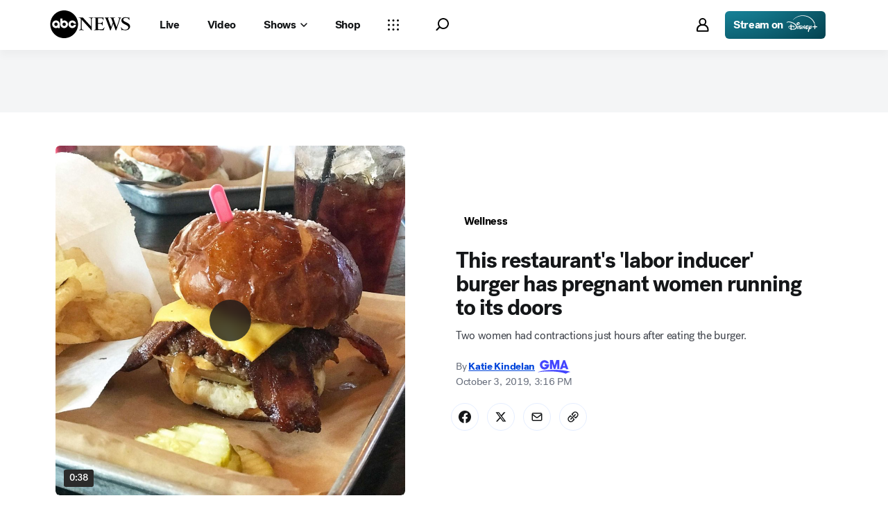

--- FILE ---
content_type: application/javascript
request_url: https://scripts.webcontentassessor.com/scripts/0b90f464007ee375f4e9cd06c3914e59274887f92e97c606a62fdf9e3a4728b5
body_size: 151743
content:
;(function() { 'use strict'; var a11a=['YWRkUmVwb3J0QnV0dG9u','Z2xnSVM=','cEZLRE0=','YmxvY2s=','cUNpaVo=','MTZweA==','UUJjRmw=','aW5saW5lLWJsb2Nr','cGlRTnU=','MXB4','TnNOc0E=','Y2VudGVy','a09hU3o=','cmdiYSgyNTUsIDI1NSwgMjU1LCAwLjkp','ZFNKblk=','cG9pbnRlcg==','TmNJaGs=','dlVDRlA=','[base64]','YUtFYmM=','aW1n','UnB1UXY=','ZmZZdU0=','MTRweA==','Rll2a3Q=','M3B4','cmtsQng=','akFiT2I=','UmVwb3J0IEFk','T2ZNTWc=','VEh0bFY=','S25qV2I=','bm93cmFw','eGdZY3U=','aGlkZGVu','TGFjQVc=','THNKTFM=','bW91c2VsZWF2ZQ==','cGFyZW50RWxlbWVudA==','cG9zaXRpb24=','cmVsYXRpdmU=','RnZSSlg=','YWJzb2x1dGU=','Ym90dG9t','cmlnaHQ=','YWxpZ25JdGVtcw==','anVzdGlmeUNvbnRlbnQ=','ZmxleC1lbmQ=','aGVpZ2h0','Ym9yZGVyUmFkaXVz','ZmxleFNocmluaw==','bWFyZ2luTGVmdA==','aW5uZXJUZXh0','Zm9udFNpemU=','MTBweA==','bGluZUhlaWdodA==','Y29sb3I=','bGF0dW8=','b3BhY2l0eQ==','bWFyZ2luUmlnaHQ=','d2hpdGVTcGFjZQ==','b3ZlcmZsb3c=','dXJhVWlk','YWRkRXZlbnRMaXN0ZW5lcg==','bW91c2VlbnRlcg==','d2lkdGg=','NzBweA==','cHJvdGVjdEZyYW1lRWxlbWVudA==','clhza0k=','d2ljR2g=','c2FuZGJveA==','a3NkRVk=','Q0NuSXM=','QWR2ZXJ0aXNlbWVudCBQcm90ZWN0ZWQ=','c2V0QXR0cmlidXRl','am9pbg==','bGlzdGVuV2luZG93SW5zdGFuY2U=','QXN4RGk=','WU1zTno=','UERJRVA=','YWJvdXQ6Ymxhbms=','QWF3ekY=','Z2Rlbkk=','UmVkaXJlY3QgRGV0ZWN0ZWQ=','TEZHeFM=','T29EWmo=','UmVkaXJlY3QgRXZlbnQgSGFuZGxlciBBZGRlZA==','dGVzdA==','aW50ZXJmYWNlUHJvcGVydHlEZXNjcmlwdG9yTmFtZQ==','Z2V0UmVzb3VyY2VFbnRyaWVz','cmVwb3J0U2VjdXJpdHlWaW9sYXRpb24=','dHJhY2U=','eWZWb2o=','ZGVmaW5lUHJvcGVydHk=','RGVYVG8=','QlRZVGw=','cERmdWs=','RG15ek0=','dGFnTmFtZQ==','SUZSQU1F','c3Jj','cmFXZ0w=','ak5Hc3U=','WkVFZ3o=','aWZyYW1l','dW5VclY=','Y29tcGxldGU=','aUtNcHo=','d1V6YUs=','QWR2ZXJ0aXNlbWVudCBSZXBsYWNlZA==','REJKT1U=','NXwxfDB8MnwzfDQ=','V1ZhdEM=','WVpFb2E=','aW1h','em1xZm0=','UENKbnI=','RUpjZ2o=','QWd6bXY=','Y3Jvc3NvcmlnaW4=','aUpQS3Q=','M3wyfDB8NHwx','Y0pWdkk=','bG9hZA==','YWRUeXBl','cmVtb3ZlQ2hpbGQ=','bWVkaWFmaWx0ZXJSZXBsYWNlbWVudENvdW50','d1NIZ3g=','Z2VuZXJhdGVWaW9sYXRpb25EZXRhaWxz','TE9kWmQ=','Y3NzVGV4dA==','Mnw0fDF8MHwzfDU=','cmVhZHlTdGF0ZQ==','ZG9jdW1lbnRFbGVtZW50','RW90V0M=','d3JpdGU=','Y2xvc2U=','c3RhbmRhcmQ=','cmVtb3ZlQXR0cmlidXRl','Y29udGVudERvY3VtZW50','dHJhbnNsYXRlRXZlbnRUeXBl','U3pXc2k=','c2xvdA==','d2luZG93','bWV0aG9k','aW50ZXJmYWNl','ZGlzcGF0Y2hWaW9sYXRpb25FdmVudA==','TkxNUlU=','Z2F2eGs=','ZGlzcGF0Y2hFdmVudA==','Z2VuZXJhdGVVbmlxdWVUcmFja2luZ1VSTA==','U296dEE=','aW1hZ2U=','Y29uY2F0','JnR5cGU9','ZGdHcmw=','NXwwfDd8MXw0fDl8NnwyfDh8Mw==','Y2Via3A=','a1dNbUs=','QWR2ZXJ0aXNlbWVudCBUcmFja2Vk','d3JKbkg=','Ym9yZGVy','bmFmQ3E=','ZkhEVlg=','V2hwQng=','ZkdaZ2Y=','QWR2ZXJ0aXNlbWVudCBSZXBvcnRlZA==','U3lkRXU=','QWR2ZXJ0aXNlbWVudCBCbG9ja2Vk','cmFRekc=','YWxsb3dlZEFkT2JqZWN0SWRz','aW5jbHVkZXM=','aXNBbGxvd2VkQWRPYmplY3RJZA==','em5zVkk=','YWRMb2dnZWQ=','cmVwb3J0VXNlckFk','YVRCZmI=','YUZuanU=','PCEtLURldGVjdGVkIFNlY3VyaXR5IFZpb2xhdGlvbiAoTmF0aXZlKSBieSA=','LS0+','bFpsYkE=','PC9jb2RlPg==','WWhXbXg=','bW1NSWI=','WW55Ync=','cEpibE0=','cHJpbWlz','dmlkZW8=','NXw3fDExfDh8MTN8NHwxNXwzfDF8OXwxNHwwfDJ8NnwxMHwxMnwxNg==','cHJlYmlkRGF0YXNldA==','U2JSV24=','aXNQYXJlbnRQYXRjaA==','Z2V0V2luZG93SFRNTA==','cmVzb3VyY2VFbnRyaWVz','Z2V0QWRPYmplY3RKc29u','Z2V0U3RhY2tUcmFjZQ==','eG96WHk=','PGNvZGUgc3R5bGU9ImRpc3BsYXk6bm9uZTsiPg==','aXNTdGFja1RyYWNlVmlvbGF0aW9u','dHJhbnNsYXRlRXZlbnRBY3Rpb24=','Z2VuZXJhdGVFdmVudE1lc3NhZ2U=','Z2V0TWV0aG9kT2JqZWN0SnNvbg==','TklxZ2k=','ZXZlbnRNZXNzYWdl','UEJjQW4=','YXdvU0w=','Z2VuZXJhdGVNZXRob2RQYXRjaA==','Z2V0QXJndW1lbnRzSFRNTA==','Q0lUd0M=','aWxGWmI=','cGpNd3Y=','WlRFb0s=','Y29uc3RydWN0','c2VyaWFsaXplTWV0aG9kT2JqZWN0','QVJkb0M=','eVByTkY=','RUdHRnA=','T3FTVkg=','bmd1Q08=','cGF0Y2hQcm9wZXJ0eU9iamVjdA==','UkdQakI=','Z2VuZXJhdGVQcm9wZXJ0eVBhdGNo','eFJpd0s=','Z2VuZXJhdGVOYW1lUGF0Y2g=','Z2VuZXJhdGVDb250ZW50UGF0Y2g=','YWVjV3k=','UHdXa24=','blNLTnc=','Z29vZ2xlX2Fkc19pZnJhbWU=','ZXB6bmM=','dG1OcFo=','bm9kZU5hbWU=','TmV3IEZyYW1lIERldGVjdGVk','U1hjRWM=','WFVCaGE=','ZXhlY3V0ZUNyZWF0aXZlSWRWaW9sYXRpb24=','d0NrcVM=','M3wyfDF8MHw0','cmVwbGFjZUZyYW1lRWxlbWVudA==','Y2xvbmVGcmFtZUVsZW1lbnQ=','Y3JlYXRpdmU=','c2NhbkNyZWF0aXZlSWQ=','Zm9ybWF0RXh0cmFjdGVkQ3JlYXRpdmVJZA==','dkVSRW0=','NXwxfDB8NHwzfDI=','ZEZORng=','aklNQlk=','bEROT1g=','M3wyfDR8MXww','R292VlA=','U3p0cFA=','cm1VaG4=','c21hcnRTZWFyY2g=','SWFEUWw=','RG9tYWluIERhdGEgRXh0cmFjdGVk','QmVFaXo=','Zm9ybWF0RXh0cmFjdGVkRG9tYWluTmFtZQ==','Y3VzdG9tU2VhcmNo','eFd0WnM=','bGFzdEluZGV4','dUhxaUY=','aE9Xa2w=','Lio/','KD86XC9cL3wlMkYlMkYp','KD86XC98JTJGKQ==','XCQm','XHUwMDJk','bWF0Y2g=','ZXh0cmFjdERvbWFpbk5hbWVz','U0Vuak4=','ZXhlYw==','cHVzaA==','WUpsYlc=','c3RyaW5n','YUhHWU4=','ZXJqc1I=','S0xxdFE=','enZhakE=','SGtaTnI=','VFBSYkw=','c2xpY2U=','dHJpbQ==','NnwwfDJ8MXw0fDd8M3w1','cHJlYmlk','cmVz','RXZlbnQgQ3JlYXRlZA==','bWVkaXVt','bG9j','ZXh0cmFjdFJlc291cmNlRW50cmllcw==','UHJ0TmM=','bWtaZXk=','VVlJUGQ=','UGVyZm9ybWFuY2UgRGF0YSBFeHRyYWN0ZWQ=','dHRNYVk=','dGltaW5n','bmF2aWdhdGlvblN0YXJ0','cGVyZm9ybWFuY2U=','Z2V0RW50cmllcw==','bWFw','dG9KU09O','bXZpaWE=','Z2V0UmVxdWVzdEFyZ3VtZW50cw==','Z2V0QWRPYmplY3RSYXdIVE1M','Z2V0QWRSZXNvdXJjZUVudHJpZXM=','U2N6WlQ=','bU5YZXk=','OHw1fDB8Nnw5fDJ8NHw3fDN8MTB8MQ==','RFJXWEM=','c2FtcGxl','T0NwU3Y=','WVlrVHo=','QWR2ZXJ0aXNlbWVudCBTYW1wbGVk','cmFuZG9t','TldGRUo=','YmVIQ1E=','YmRGblA=','Y29tLm1lZGlhdHJ1c3QubWVkaWFmaWx0ZXI=','ZXJyb3I=','Y29kZQ==','ZGF0YXNldA==','TEJ2cG0=','Z0lBeUw=','Mnw4fDN8N3w2fDB8NHwxfDl8NQ==','aXZyV3A=','RXJyb3IgRGV0ZWN0ZWQ=','dm5GclU=','R2Vhc1U=','c3RhY2s=','ZXJyb3Jz','Y1NOVUc=','UE9TVA==','WlVhVmw=','cEFNYmI=','cG1Kc0I=','Q29udGVudC1UeXBl','T2tpZEI=','YXBwbGljYXRpb24vanNvbg==','eGdnUWE=','a2V5','RXZlbnQgUmVwb3J0ZWQ=','ZUxHU0U=','Z3B0','aW5pdGlhbGl6ZUdQVEFkdmVydGlzZW1lbnRz','b2pkVHE=','aW5pdGlhbGl6ZVBhcmVudFdpbmRvd1BhdGNoZXM=','aW5pdGlhbGl6ZUdQVEV2ZW50TGlzdGVuZXI=','aW5pdGlhbGl6ZVByb3RlY3Q=','aW5pdGlhbGl6ZVZpZGVvQWR2ZXJ0aXNlbWVudHM=','MHwyfDR8Nnw1fDN8MQ==','WlhmRG8=','dGFJTks=','Y3lHcUE=','cmVzZXRWaW9sYXRpb24=','dXZ6WWY=','emR0Y3c=','Tm9kZQ==','a1REclI=','VkFRQ0k=','a3FXTW4=','VGhUV1I=','TkJTcEc=','UHJpbWlzIEFkdmVydGlzZW1lbnQgRGV0ZWN0ZWQ=','b25iTVQ=','b3V2bE0=','UHF2a0g=','dW5ZdFY=','eE93YXk=','Z29vZ2xlc3luZGljYXRpb24uY29t','NXwyfDd8MXwzfDR8MHw2','QmdaeUs=','cmJSanE=','Z3pkbmE=','SmtWVEQ=','VmxLbU0=','TWNkWFE=','bllGYWg=','Q3lQdWc=','Z29vZ2xlX2Fkc19pZnJhbWVfZHVtbXk=','akxjZ3k=','bENHTUw=','aVhub2s=','Z29vZ2xl','TUd4YVo=','MHw3fDZ8NXwzfDJ8NHwx','TXZKVGg=','ZnVuY3Rpb24=','Z2V0QWQ=','MnwzfDR8NnwwfDd8MXw4fDU=','aW5pdGlhbGl6ZU5hdGl2ZUFkdmVydGlzZW1lbnRz','bW9uaXRvck5hdGl2ZUFkcw==','SUZ3b3E=','Y3ZQQ1Q=','c2xvdE9ubG9hZA==','YXBpUmVhZHk=','Z29vZ2xldGFn','cHViYWRz','Z2VuZXJhdGVHUFRPbmxvYWRFdmVudA==','Z2VuZXJhdGVHUFRSZW5kZXJFbmRlZEV2ZW50','Y21k','Z3B0U2FtcGxlRXZlbnQ=','Z3B0VXJhRXZlbnQ=','YmFiZU8=','Z2V0RWxlbWVudEJ5SWQ=','Z2V0U2xvdEVsZW1lbnRJZA==','RlBrckg=','Zk9BWUY=','WHliVHE=','Z1VQb2k=','Q3JlYXRpdmUgRGF0YSBFeHRyYWN0ZWQ=','Z2V0U2xvdElk','Z2V0SWQ=','WGJIa3c=','aVRuUmE=','S0tXU2I=','Z2V0UmVzcG9uc2VJbmZvcm1hdGlvbg==','aW1wbGVtZW50YXRpb25OYW1l','ZG9tSWQ=','YWR2ZXJ0aXNlcklk','Y3JlYXRpdmVJZA==','Y3JlYXRpdmVUZW1wbGF0ZUlk','aXNCYWNrZmlsbA==','bGluZUl0ZW1JZA==','c291cmNlQWdub3N0aWNDcmVhdGl2ZUlk','dXNlclJlcG9ydGVkQWQ=','Z2V0SHRtbA==','Sm5xck8=','Z29vZ2xlX2Fkc19pZnJhbWVfe2lkfQ==','eG1wVVY=','e2lkfQ==','ZGVlcFBhdGNo','Y2Rac0U=','eXlJZEE=','RWNOcXM=','T0drRkE=','NXwxfDN8Mnw0fDA=','TWl0eko=','R0Foc0Y=','WVB0emQ=','SWl2TlY=','MXwyfDB8M3w0','Z2pCZWk=','Y2p3R28=','MHwzfDF8NHwyfDU=','UktYSWs=','alJlR3U=','Z29vZ2xlLmltYS5BZERpc3BsYXlDb250YWluZXI=','cEpmWWU=','bFlMVHQ=','anVDVlU=','ZUhZTXI=','WGxNS2s=','YWRDb250YWluZXI=','QVpzVmY=','bndYV3c=','ZnJvbQ==','d3ZaUms=','WmxpRmE=','QVFSVHY=','eE12R08=','Y29uc3RydWN0b3I=','Y3JlYXRl','M3w3fDZ8MHwxfDJ8NXw0','Qml5SHQ=','c3BsaXQ=','cHJvdG90eXBl','aW5pdGlhbGl6ZUFwcGxpY2F0aW9u','aW5pdGlhbGl6ZURlYnVnTW9kZQ==','aW5pdGlhbGl6ZUNvbmZpZ3VyYXRpb25Qcm9wZXJ0aWVz','aW5pdGlhbGl6ZU91dGJyYWluUGF0Y2g=','aW5pdGlhbGl6ZVByZWJpZFBhdGNo','aW5pdGlhbGl6ZVByb3BlcnRpZXM=','eWxXUko=','ZGVmYXVsdA==','Q1h2Umg=','S1RWdkQ=','PGh0bWw+PGJvZHk+PC9ib2R5PjwvaHRtbD4=','Vm1idWk=','L3VyYS9kZWZhdWx0Lmh0bWw=','Y0JzUUU=','Y3VzdG9t','emluVE0=','cG9saWN5','R25QaWo=','cXVhbGl0eQ==','anNwc2c=','ZXhwZXJpZW5jZQ==','eEF4cHY=','c2VudHJ5','ZFdiWW4=','YmxvY2tlZA==','QUpDS3Y=','bm90aWZpZWQ=','Y29uZmlnVXJs','bWVyZ2VPYmplY3Rz','bG9hZFJlbW90ZUNvbmZpZ3VyYXRpb24=','ZXhwcmVzc2lvbg==','bWVkaWFmaWx0ZXJDb25maWd1cmF0aW9u','cGFyc2U=','c3RyaW5naWZ5','dmVyc2lvbg==','Mi40Ny4y','aW1wbGVtZW50YXRpb24=','aGFzaA==','aG9zdG5hbWU=','YmxhY2tsaXN0','Y3JlYXRpdmVz','dmlvbGF0aW9ucw==','YWdncmVzc2l2ZQ==','ZXZhc2l2ZQ==','dGhyZXNob2xk','cHJvdGVjdA==','cGF0Y2hQcmViaWQ=','cHJlYmlkTmFtZXNwYWNl','cGJqcw==','cmVqZWN0','c2FmZWZyYW1l','cmVwbGFjZW1lbnQ=','dXJhUGF0aA==','dXJhRnJhbWVTdHlsZXM=','cmVwbGFjZUFkV2luZG93','YXR0cmlidXRlcw==','ZGVidWc=','bm90aWZ5','c2FtcGxlRGVub21pbmF0b3I=','c2FtcGxlU3RhdHVz','dXNlclJlcG9ydGVkQWRz','cmVwb3J0RGlhbG9nRnJhbWU=','bWF0Y2hlcw==','cGF0Y2hQYXJlbnQ=','cGF0Y2hGdW5jdGlvbg==','cGF0Y2hFdmFs','cGF0Y2hBdG9i','YXR0cmlidXRlU3RhY2tUcmFjZXM=','bmF0aXZlU3VwcG9ydA==','dmlkZW9TdXBwb3J0','ZXZlbnRNZXNzYWdlcw==','ZXZlbnRMZXZlbHM=','cmVwb3J0ZWQ=','dGFyZ2V0RnJhbWVz','ZW5hYmxlVGFyZ2V0RnJhbWVz','dHlwZXM=','YmxhY2tsaXN0ZWQ=','YWN0aW9ucw==','aGVhZGVycw==','ZW5hYmxlQWxsb3dlZEFkT2JqZWN0SWRz','c2V0dXA=','bGVuZ3Ro','Zm9yRWFjaA==','dUVJWEI=','NXw0fDB8MXwyfDM=','ZG9tYWlu','Z2VuZXJhdGVEb21haW4=','cmVmZXJyZXI=','Z2VuZXJhdGVSZWZlcnJlcg==','ZW5kcG9pbnRz','ZGV2aWNl','Z2VuZXJhdGVEZXZpY2U=','dXNlcmFnZW50','Z2VuZXJhdGVVc2VyYWdlbnQ=','bGFuZ3VhZ2U=','ckZZYWQ=','S0JRSUE=','b3Blbg==','c2VuZA==','c3RhdHVz','cmVzcG9uc2VUZXh0','aW5pdGlhbGl6ZVF1ZXJ5UGFyYW1ldGVycw==','cUp5eWU=','bWVkaWFmaWx0ZXJfcGF0Y2hfYXRvYg==','akJ1YW4=','bWVkaWFmaWx0ZXJfbmF0aXZl','ZUJoTXc=','bWVkaWFmaWx0ZXJfcHJlYmlk','Sk12TUQ=','S0ZyWWc=','dmZvUFQ=','dGRrdmw=','bFNQWGY=','bUJzVEE=','bWVkaWFmaWx0ZXJfbm90aWZ5','d1FNSVQ=','bWVkaWFmaWx0ZXJfcGF0Y2hfZnVuY3Rpb24=','elpJWEo=','c2FoaFM=','YWRueHMuY29t','aHR3c04=','bWVkaWFmaWx0ZXJfZXZlbnRfbWVzc2FnZXM=','bG9jYXRpb24=','c2VhcmNo','d3ZVc1E=','cUJlUm0=','aW5kZXhPZg==','bWVkaWFmaWx0ZXJfdXNlcl9yZXBvcnRlZA==','Q0psUFA=','cVFuTUQ=','ZG91YmxlY2xpY2submV0','bWVkaWFmaWx0ZXJfZXZhc2l2ZQ==','d2lpSnQ=','bWVkaWFmaWx0ZXJfcGF0Y2hfZXZhbA==','bWVkaWFmaWx0ZXJfc2Nhbl9zdGFjaw==','c2NhblN0YWNr','ZXJyb3JNZXNzYWdl','aW5pdGlhbGl6ZUN1c3RvbUV4cHJlc3Npb25z','Z2VuZXJhdGVDdXN0b21FeHByZXNzaW9u','R2xqaGU=','dEt2bk4=','QUNTaHA=','Ym9vbGVhbg==','Y3JpdGljYWw=','a2V5cw==','ZmlsdGVy','bnVtYmVy','cmVkdWNl','ZGVidWdNZXNzYWdl','QXBwbGljYXRpb24gSW5pdGlhbGl6ZWQ=','cm1FUUc=','WkVVTmU=','bWVkaWFmaWx0ZXI=','Z2VuZXJhdGVSZW5kZXJBZFBhdGNo','ak5nUlE=','UEd2QnY=','aW1wb3J0YW50','cmVuZGVyQWQ=','Z2V0QmlkUmVzcG9uc2Vz','Ymlkcw==','ZGVmYXVsdFZpZXc=','X3BianNBZA==','SHpscHo=','aU9adUk=','bFZHcXI=','RmRhTEw=','Q1lyRUc=','eXdQc3o=','b2JqZWN0','aGFzT3duUHJvcGVydHk=','aXNBcnJheQ==','emREQkY=','Y3JzbVg=','c2V0','eVJVSEQ=','bG15YXM=','Y3JvZmc=','c2VHYlU=','RElIWVg=','YXllclg=','TXJhR3I=','OHw1fDN8Nnw3fDR8MnwxfDA=','aENpdkQ=','ZmRid0g=','dlZRRkM=','Y0FFdVo=','b0l0Rks=','dGV4dC9odG1s','RVdhR2E=','I21lZGlhZmlsdGVyLXNhbmRib3g=','WW54c0c=','UGF0Y2hpbmcgTWV0aG9k','TW9kdWxlIEVuYWJsZWQ=','QWNQaWw=','T3V0YnJhaW4=','RlFkSkQ=','T0JSLmV4dGVybg==','WGdzWWw=','T0JS','dVJ2R1A=','ZXh0ZXJu','Qmh1dHk=','cmV0dXJuZWRIdG1sQW5kVmFjRGF0YQ==','cmV0dXJuZWRIdG1sRGF0YQ==','cmV0dXJuZWRWYWNEYXRh','cmV0dXJuZWRKc29uRGF0YQ==','cWFXZ1Y=','cmV0dXJuZWRJcmRKc29uRGF0YQ==','blZBTFc=','c2hpZnQ=','Z2V0T3duUHJvcGVydHlEZXNjcmlwdG9y','UGF0Y2hpbmcgUHJvcGVydHk=','eUtJaHg=','cm5PZmk=','Z1RBUkc=','dEp2Ykk=','UnhHUXU=','dUpTZkg=','Y0prSko=','Y2FsbA==','aW50ZXJmYWNlUHJvcGVydHlOYW1l','ZG9Ob3RSZXBsYWNl','bmF0aXZlSXRlbQ==','YWRXaW5kb3dJbnN0YW5jZQ==','YWRPYmplY3Q=','Y291bnQ=','cGFyc2VGcm9tU3RyaW5n','PGRpdiBpZD0ibWVkaWFmaWx0ZXItc2FuZGJveCI+PC9kaXY+','cXVlcnlTZWxlY3Rvcg==','aW5uZXJIVE1M','cXVlcnlTZWxlY3RvckFsbA==','c2VjdXJpdHlWaW9sYXRpb25IVE1M','c2NhbkhUTUw=','Y2xvbmVOb2Rl','cGFyZW50Tm9kZQ==','cmVwbGFjZUNoaWxk','ZXhlY3V0ZVNlY3VyaXR5VmlvbGF0aW9u','c2VjdXJpdHlWaW9sYXRpb24=','b3V0ZXJIVE1M','c2FtcGxlQWRPYmplY3Q=','cmVzcG9uc2U=','aHRtbA==','Y2FyZHM=','b2RiUmVzcG9uc2U=','bXZSZXNwb25zZQ==','YXBwbHk=','QXRyVEM=','cmV0dXJuZWRJcmREYXRh','YXJJVEY=','dnZva3g=','Z3VZd2o=','dmFsdWU=','bmNYVmc=','UENxR0Q=','dW5kZWZpbmVk','Y0J3Ulc=','MHw1fDN8NHwxfDI=','dG9w','bG9n','bGliTG9hZGVk','cXVl','UHJlYmlk','Z2V0UHJlYmlkRGF0YXNldA==','cWR6bnA=','cGltSUc=','SGVYZkk=','YklHVmw=','bmF2aWdhdG9y','dXNlckFnZW50','SWxhUFI=','ZEp6R3c=','aHJlZg==','c2NyZWVu','ZGV2aWNlUGl4ZWxSYXRpbw==','Z2VuZXJhdGVFbmRwb2ludHM=','Z2VuZXJhdGVJbWFnZUVuZHBvaW50','Z2VuZXJhdGVMb2dFbmRwb2ludA==','VHB3cms=','aHR0cHM6Ly9zY3JpcHRzLntob3N0bmFtZX0vaW1hZ2UuZ2lmP2lkPXtoYXNofQ==','T1d3bU0=','dVVSY0U=','e2hhc2h9','cmVwbGFjZQ==','QXVZbGY=','e2hvc3RuYW1lfQ==','TkRaZlQ=','dVVZVFY=','dlRzV1A=','cEhtcno=','Z2VuZXJhdGVVdWlkUGFydA==','YWV3TFk=','Zmxvb3I=','dG9TdHJpbmc=','c3Vic3RyaW5n','bWVkaWFmaWx0ZXJQcm90ZWN0ZWQ=','ZG9jdW1lbnQ=','d2FybmluZw==','THpHTXU=','ZnJhbWVFbGVtZW50Q291bnQ=','VlFSQ1Q=','ZnJhbWVFbGVtZW50','cGF0Y2hXaW5kb3dJbnN0YW5jZQ==','T2dLUUg=','OXw1fDF8Mnw2fDB8M3w4fDR8Nw==','SFRNTERvY3VtZW50','d3JpdGVsbg==','eUltU0Y=','Z2NZdUo=','YXBwZW5kQ2hpbGQ=','ek9IUVY=','aW5zZXJ0QmVmb3Jl','ZXZhbA==','TFhCbEE=','RnVuY3Rpb24=','cm95RGk=','V2luZG93','VW1pWmw=','YXRvYg==','VVhKYW0=','UGF0Y2hpbmcgV2luZG93IEluc3RhbmNl','WmZxd00=','SFRNTElGcmFtZUVsZW1lbnQ=','QlZRZkQ=','Z2V0','QXJZSnU=','bXhNZEU=','bmFtZQ==','aFFqd0U=','c3JjZG9j','S3p4UVE=','ZkZBcno=','ZURuVGM=','WlJvSkM=','bUdxemI=','aW5pdGlhbGl6ZVdpbmRvd0luc3RhbmNl','aXNQYXRjaExpbWl0UmVhY2Vk','V3ZQQ3E=','aW50ZXJmYWNlTWV0aG9kTmFtZQ==','d2luZG93SW5zdGFuY2U=','cGF0Y2hNZXRob2RPYmplY3Q=','aW5mb3JtYXRpb25hbA==','Y29udGVudFdpbmRvdw==','TXVDS3g=','cGF0Y2hDdXN0b21PYmplY3Q=','b2JzZXJ2ZURvY3VtZW50','Ym9keQ==','ZGlzY29ubmVjdA==','b2JzZXJ2ZQ==','Qmlad08=','QWR2ZXJ0aXNlbWVudCBEZXRlY3RlZA==','dW5XeVI=','bmF0aXZl','Z29JU2Y=','cFNsQ0I=','VUZCbFY=','LnJlYWRtby1pdGVtLWxpbms=','QUpPRU0=','Z2VtaW5p','cmV2Y29udGVudA==','W2lkXj0icmNfY29udCJdIC5yYy1pdGVt','dGFib29sYQ==','c2hhcmV0aHJvdWdo','Lm1nbGluZQ==','Y2hpbGRMaXN0','c3VidHJlZQ==','dGFyZ2V0','MXw0fDB8Mnw1fDM=','c2Nhbm5lZEl0ZW0=','ZHJvcFRyYWNraW5nUGl4ZWw=','aW50ZXJmYWNlTmFtZQ==','dmVuZG9y','YWRkUmVwb3J0RGlhbG9n','UU5sc0U=','UFZxaWk=','dXJh','T3NXQkg=','V1ZSS2k=','Y2FuY2Vs','eHpQYkY=','Y2xlYXI=','UnVmdFQ=','R2ZxTEk=','cmVwb3J0','V1R3Qmc=','bm9uZQ==','Q01VUk8=','SFRNTEVsZW1lbnQ=','Y3FueG8=','UWJseEw=','VmJBaGE=','VlBwVHA=','VnpiTUI=','S2NVZWs=','dHJhbnNsYXRlKC01MCUsIC01MCUp','Q1lqYkI=','NjAwcHg=','eE13Um0=','NzcwcHg=','eGN6YnY=','MnB4IHNvbGlkIHJnYmEoMCwgMCwgMCwgMC4yNSk=','Q3JlYXRlZCBSZXBvcnQgRGlhbG9n','bWVkaWFmaWx0ZXJVcmFFbmFibGVk','Y3JlYXRlRWxlbWVudA==','dXJhXw==','aHR0cHM6Ly9zY3JpcHRzLntob3N0bmFtZX17dXJhUGF0aH0=','e3VyYVBhdGh9','YXNzaWdu','Zml4ZWQ=','NTAl','OTB2dw==','MjE0NzQ4MzY0Nw==','NHB4','I2ZmZg==','MCAycHggNXB4IDAgcmdiYSgwLDAsMCwuMTYpLDAgMnB4IDEwcHggMCByZ2JhKDAsMCwwLDAuNSk=','aHR0cHM6Ly9zY3JpcHRzLntob3N0bmFtZX0=','bWVzc2FnZQ==','ZGF0YQ==','dHlwZQ==','YWN0aW9u','c3R5bGU=','cG9zdE1lc3NhZ2U=','ZGlzcGxheQ==','Z2V0QWRPYmplY3Q=','Y2xpY2s=','YWRGcmFtZUVsZW1lbnQ=','c2FmZWZyYW1lSFRNTA==','aXNXaW5kb3dJbnN0YW5jZUNyb3NzT3JpZ2lu','cmVwbGFjZVdpbmRvd0luc3RhbmNl','VXNlciBSZXBvcnRlZCBBZCBEZXRlY3RlZA==','aWZyYW1lW2RhdGEtdXJhLXVpZD0i','Q1dzb28='];(function(c,d){var e=function(f){while(--f){c['push'](c['shift']());}};e(++d);}(a11a,0x1cd));var a11b=function(c,d){c=c-0x0;var e=a11a[c];if(a11b['mtmjov']===undefined){(function(){var f=typeof window!=='undefined'?window:typeof process==='object'&&typeof require==='function'&&typeof global==='object'?global:this;var g='ABCDEFGHIJKLMNOPQRSTUVWXYZabcdefghijklmnopqrstuvwxyz0123456789+/=';f['atob']||(f['atob']=function(h){var i=String(h)['replace'](/=+$/,'');for(var j=0x0,k,l,m=0x0,n='';l=i['charAt'](m++);~l&&(k=j%0x4?k*0x40+l:l,j++%0x4)?n+=String['fromCharCode'](0xff&k>>(-0x2*j&0x6)):0x0){l=g['indexOf'](l);}return n;});}());a11b['bDkRoJ']=function(o){var p=atob(o);var q=[];for(var r=0x0,s=p['length'];r<s;r++){q+='%'+('00'+p['charCodeAt'](r)['toString'](0x10))['slice'](-0x2);}return decodeURIComponent(q);};a11b['olUtxJ']={};a11b['mtmjov']=!![];}var t=a11b['olUtxJ'][c];if(t===undefined){e=a11b['bDkRoJ'](e);a11b['olUtxJ'][c]=e;}else{e=t;}return e;};var mediafilter=function(c){var e={};e['BiyHt']=a11b('0x0');if(c){var g=e[a11b('0x1')][a11b('0x2')]('|'),i=0x0;while(!![]){switch(g[i++]){case'0':mediafilter['prototype']['initializeCustomExpressions']();continue;case'1':mediafilter[a11b('0x3')][a11b('0x4')]();continue;case'2':mediafilter['prototype'][a11b('0x5')]();continue;case'3':mediafilter[a11b('0x3')][a11b('0x6')](c);continue;case'4':mediafilter[a11b('0x3')][a11b('0x7')]();continue;case'5':mediafilter[a11b('0x3')][a11b('0x8')]();continue;case'6':mediafilter[a11b('0x3')]['initializeQueryParameters']();continue;case'7':mediafilter['prototype'][a11b('0x9')]();continue;}break;}}};mediafilter[a11b('0x3')]['initializeConfigurationProperties']=function(j){var k={};k['IDHji']=function(m,n){return m(n);};k[a11b('0xa')]=a11b('0xb');k[a11b('0xc')]='localhost';k[a11b('0xd')]=a11b('0xe');k[a11b('0xf')]=a11b('0x10');k[a11b('0x11')]=function(o,p){return o>p;};k['Wxupc']=a11b('0x12');k[a11b('0x13')]=a11b('0x14');k['ALElX']='redirect';k[a11b('0x15')]=a11b('0x16');k[a11b('0x17')]=a11b('0x18');k[a11b('0x19')]=a11b('0x1a');k[a11b('0x1b')]=a11b('0x1c');k[a11b('0x1d')]=a11b('0x1e');try{if(j[a11b('0x1f')]){j=mediafilter[a11b('0x3')][a11b('0x20')](j,mediafilter['prototype'][a11b('0x21')](j[a11b('0x1f')]));j['expression']=k['IDHji'](eval,j[a11b('0x22')]);}if(window[a11b('0x23')]){j=mediafilter['prototype'][a11b('0x20')](j,JSON[a11b('0x24')](JSON[a11b('0x25')](window[a11b('0x23')])));}mediafilter[a11b('0x26')]=a11b('0x27');mediafilter[a11b('0x28')]=k[a11b('0xa')];mediafilter[a11b('0x29')]=j[a11b('0x29')]||'0';mediafilter[a11b('0x2a')]=j[a11b('0x2a')]||k[a11b('0xc')];mediafilter['blacklist']=j[a11b('0x2b')]||{};mediafilter['custom']=j[a11b('0x12')]||[];mediafilter['bidders']=j['bidders']||{};mediafilter[a11b('0x2c')]=j['creatives']||{};mediafilter['violations']=j[a11b('0x2d')]||{};mediafilter[a11b('0x2e')]=j[a11b('0x2e')]||!![];mediafilter[a11b('0x2f')]=j[a11b('0x2f')]||![];mediafilter['threshold']=j[a11b('0x30')]||0x4;mediafilter[a11b('0x31')]=j[a11b('0x31')]||![];mediafilter[a11b('0x32')]=j['patchPrebid']||![];mediafilter['prebidNamespace']=j[a11b('0x33')]||a11b('0x34');mediafilter[a11b('0x35')]=j['reject']||![];mediafilter[a11b('0x36')]=j['safeframe']||![];mediafilter['replacement']=j[a11b('0x37')]||k[a11b('0xd')];mediafilter[a11b('0x38')]=k[a11b('0xf')];mediafilter[a11b('0x39')]=j['uraFrameStyles']||{};mediafilter['replaceAdWindow']=j[a11b('0x3a')]||!![];mediafilter[a11b('0x3b')]=j['attributes']||[];mediafilter['expression']=j['expression']||/^$/gim;mediafilter[a11b('0x3c')]=j[a11b('0x3c')]||![];mediafilter[a11b('0x3d')]=j[a11b('0x3d')]||![];mediafilter['sampleDenominator']=k['cBsQE'](j[a11b('0x3e')],0xc8)?j[a11b('0x3e')]:0x5dc;mediafilter[a11b('0x3f')]=j[a11b('0x3f')]||!![];mediafilter[a11b('0x40')]=j['userReportedAds']||![];mediafilter[a11b('0x41')]=null;mediafilter[a11b('0x42')]=[];mediafilter['errors']=[];mediafilter['patchParent']=j[a11b('0x43')]||![];mediafilter[a11b('0x44')]=j[a11b('0x44')]||![];mediafilter[a11b('0x45')]=j[a11b('0x45')]||![];mediafilter[a11b('0x46')]=j['patchAtob']||![];mediafilter['attributeStackTraces']=j[a11b('0x47')]||![];mediafilter[a11b('0x48')]=j[a11b('0x48')]||![];mediafilter[a11b('0x49')]=j[a11b('0x49')]||![];mediafilter['scanStack']=j['scanStack']||![];mediafilter[a11b('0x4a')]=j[a11b('0x4a')]||![];mediafilter[a11b('0x4b')]=j[a11b('0x4b')]||[0x1,0x2,0x3,0x4,0x5,0x6,0x7];mediafilter[a11b('0x4c')]=![];mediafilter[a11b('0x4d')]=j['targetFrames']||{};mediafilter[a11b('0x4e')]=j[a11b('0x4e')]||![];mediafilter[a11b('0x4f')]={};mediafilter[a11b('0x4f')]['b']=a11b('0x50');mediafilter[a11b('0x4f')]['c']=k.Wxupc;mediafilter[a11b('0x4f')]['p']=k.zinTM;mediafilter[a11b('0x4f')]['r']=k.ALElX;mediafilter[a11b('0x4f')]['q']=k.GnPij;mediafilter[a11b('0x4f')]['e']=k.jspsg;mediafilter[a11b('0x4f')]['s']=k.xAxpv;mediafilter[a11b('0x51')]={};mediafilter[a11b('0x51')]['b']=k.dWbYn;mediafilter[a11b('0x51')]['l']=k.AJCKv;mediafilter[a11b('0x52')]=j['headers']||[];mediafilter['allowedAdObjectIds']=j['allowedAdObjectIds']||{};mediafilter[a11b('0x53')]=j[a11b('0x53')]||![];if(j[a11b('0x54')]&&k[a11b('0x11')](Object['keys'](j['setup'])[a11b('0x55')],0x0)){Object['keys'](j[a11b('0x54')])[a11b('0x56')](function(q){mediafilter[q]=j['setup'][q];});}}catch(s){mediafilter['prototype']['errorMessage'](s);}};mediafilter[a11b('0x3')][a11b('0x9')]=function(){var x={};x[a11b('0x57')]=a11b('0x58');var y=x[a11b('0x57')][a11b('0x2')]('|'),z=0x0;while(!![]){switch(y[z++]){case'0':mediafilter[a11b('0x59')]=mediafilter[a11b('0x3')][a11b('0x5a')]();continue;case'1':mediafilter[a11b('0x5b')]=mediafilter[a11b('0x3')][a11b('0x5c')]();continue;case'2':mediafilter[a11b('0x5d')]=mediafilter['prototype']['generateEndpoints']();continue;case'3':mediafilter[a11b('0x5e')]=mediafilter[a11b('0x3')][a11b('0x5f')]();continue;case'4':mediafilter[a11b('0x60')]=mediafilter[a11b('0x3')][a11b('0x61')]();continue;case'5':mediafilter[a11b('0x62')]=mediafilter[a11b('0x3')]['generateLanguage']();continue;}break;}};mediafilter['prototype'][a11b('0x21')]=function(A){var B={};B[a11b('0x63')]='GET';B[a11b('0x64')]=function(C,D){return C===D;};var E=new XMLHttpRequest();E[a11b('0x65')](B[a11b('0x63')],A,![]);E[a11b('0x66')](null);if(B[a11b('0x64')](E[a11b('0x67')],0xc8)){return JSON[a11b('0x24')](E[a11b('0x68')]);}};mediafilter[a11b('0x3')][a11b('0x69')]=function(){var F={};F['wvUsQ']='1|5|6|10|3|2|7|13|4|8|11|14|0|15|12|9';F['qBeRm']=function(G,H){return G!==H;};F[a11b('0x6a')]=a11b('0x6b');F[a11b('0x6c')]=a11b('0x6d');F[a11b('0x6e')]=a11b('0x6f');F[a11b('0x70')]=function(I,J){return I!==J;};F[a11b('0x71')]='mediafilter_protect';F[a11b('0x72')]='mediafilter_aggressive';F[a11b('0x73')]='mediafilter_video';F['CJlPP']=function(K,L){return K!==L;};F['qQnMD']='mediafilter_patch_parent';F[a11b('0x74')]=function(M,N){return M!==N;};F[a11b('0x75')]=a11b('0x76');F[a11b('0x77')]=a11b('0x78');F[a11b('0x79')]=function(O,P){return O!==P;};F['TeqWN']='mediafilter_block';F[a11b('0x7a')]=a11b('0x7b');F['wiiJt']=function(Q,R){return Q!==R;};F[a11b('0x7c')]=a11b('0x7d');try{var S=window[a11b('0x7e')][a11b('0x7f')];if(S&&S['indexOf']){var T=F[a11b('0x80')]['split']('|'),U=0x0;while(!![]){switch(T[U++]){case'0':if(F[a11b('0x81')](S[a11b('0x82')](F['qJyye']),-0x1)){mediafilter['patchAtob']=!![];}continue;case'1':if(F[a11b('0x81')](S['indexOf']('mediafilter_debug'),-0x1)){mediafilter['debug']=!![];}continue;case'2':if(S[a11b('0x82')](F[a11b('0x6c')])!==-0x1){mediafilter['nativeSupport']=!![];}continue;case'3':if(S[a11b('0x82')](F[a11b('0x6e')])!==-0x1){mediafilter['patchPrebid']=!![];}continue;case'4':if(F[a11b('0x81')](S[a11b('0x82')](a11b('0x83')),-0x1)){mediafilter[a11b('0x40')]=!![];}continue;case'5':if(F[a11b('0x70')](S['indexOf'](F[a11b('0x71')]),-0x1)){mediafilter[a11b('0x31')]=!![];}continue;case'6':if(S[a11b('0x82')](F[a11b('0x72')])!==-0x1){mediafilter['aggressive']=!![];}continue;case'7':if(F[a11b('0x70')](S['indexOf'](F[a11b('0x73')]),-0x1)){mediafilter[a11b('0x49')]=!![];}continue;case'8':if(F[a11b('0x84')](S[a11b('0x82')](F[a11b('0x85')]),-0x1)){mediafilter[a11b('0x43')]=!![];}continue;case'9':if(F['lSPXf'](S[a11b('0x82')](F[a11b('0x75')]),-0x1)){mediafilter[a11b('0x2b')][a11b('0x86')]={};mediafilter[a11b('0x2b')][a11b('0x86')]['l']='c';mediafilter[a11b('0x2b')][a11b('0x86')]['a']='l';}continue;case'10':if(F[a11b('0x74')](S[a11b('0x82')](a11b('0x87')),-0x1)){mediafilter[a11b('0x2f')]=!![];}continue;case'11':if(F[a11b('0x74')](S[a11b('0x82')](F[a11b('0x77')]),-0x1)){mediafilter[a11b('0x44')]=!![];}continue;case'12':if(F[a11b('0x79')](S['indexOf'](F['TeqWN']),-0x1)){mediafilter[a11b('0x2b')][a11b('0x86')]={};mediafilter[a11b('0x2b')][a11b('0x86')]['l']='c';mediafilter[a11b('0x2b')][a11b('0x86')]['a']='b';mediafilter[a11b('0x2b')][F[a11b('0x7a')]]={};mediafilter[a11b('0x2b')][F[a11b('0x7a')]]['l']='c';mediafilter[a11b('0x2b')][F[a11b('0x7a')]]['a']='b';}continue;case'13':if(F[a11b('0x88')](S[a11b('0x82')](F[a11b('0x7c')]),-0x1)){mediafilter['eventMessages']=!![];}continue;case'14':if(S[a11b('0x82')](a11b('0x89'))!==-0x1){mediafilter[a11b('0x45')]=!![];}continue;case'15':if(S['indexOf'](a11b('0x8a'))!==-0x1){mediafilter[a11b('0x8b')]=!![];}continue;}break;}}}catch(V){mediafilter['prototype'][a11b('0x8c')](V);}};mediafilter['prototype'][a11b('0x8d')]=function(){try{if(mediafilter[a11b('0x12')]){mediafilter['custom'][a11b('0x56')](function(W){W['r']=mediafilter[a11b('0x3')][a11b('0x8e')](W);if(!W['l']){W['l']='b';}if(!W['a']){W['a']='b';}});}}catch(X){mediafilter['prototype']['errorMessage'](X);}};mediafilter['prototype'][a11b('0x5')]=function(){var Y={};Y[a11b('0x8f')]=function(Z,a0){return Z===a0;};Y[a11b('0x90')]=function(a1,a2){return a1===a2;};Y[a11b('0x91')]=a11b('0x92');Y['ITNhZ']=a11b('0x93');Y['rmEQG']=a11b('0x3c');Y['ZEUNe']='Debug\x20Mode\x20Enabled';var a3=Object[a11b('0x94')](mediafilter)[a11b('0x95')](function(a4){return Y[a11b('0x8f')](typeof mediafilter[a4],a11b('0x96'))||Y['tKvnN'](typeof mediafilter[a4],Y['ACShp']);})[a11b('0x97')](function(a5,a6){a5[a6]=mediafilter[a6];return a5;},{});mediafilter[a11b('0x3')][a11b('0x98')](Y['ITNhZ'],a11b('0x99'),{'hash':mediafilter['hash'],'implementation':mediafilter[a11b('0x28')],'version':mediafilter[a11b('0x26')],'configuration':a3});if(mediafilter[a11b('0x3c')]===!![]){mediafilter[a11b('0x3')][a11b('0x98')](Y[a11b('0x9a')],Y[a11b('0x9b')],{'debug':mediafilter[a11b('0x3c')]});window[a11b('0x9c')]=mediafilter;}};mediafilter[a11b('0x3')][a11b('0x9d')]=function(){var a7={};a7[a11b('0x9e')]=function(a8,a9){return a8===a9;};a7[a11b('0x9f')]=a11b('0xa0');a7['Hzlpz']='Prebid\x20Advertisement\x20Detected';var aa=window['top'][mediafilter[a11b('0x33')]][a11b('0xa1')];return function(ab,ac){try{var ad=this[a11b('0xa2')]();for(var ae in ad){for(var af in ad[ae][a11b('0xa3')]){if(a7[a11b('0x9e')](ad[ae]['bids'][af]['adId'],ac)){var ag=ad[ae][a11b('0xa3')][af];ab[a11b('0xa4')][a11b('0xa5')]=ag;mediafilter['prototype'][a11b('0x98')](a7['PGvBv'],a7[a11b('0xa6')],{'bid':ag});}}}}catch(ah){console['log'](ah);}finally{return aa['apply'](this,arguments);}};};mediafilter[a11b('0x3')][a11b('0x20')]=function(ai,aj){var ak={};ak[a11b('0xa7')]=function(al,am){return al!==am;};ak[a11b('0xa8')]=function(an,ao){return an!==ao;};ak[a11b('0xa9')]='object';ak[a11b('0xaa')]=function(ap,aq){return ap===aq;};ak[a11b('0xab')]=function(as,at){return as!==at;};if(ak[a11b('0xa7')](typeof ai,a11b('0xac'))||ai===null){ai={};}if(ak[a11b('0xa8')](typeof aj,ak[a11b('0xa9')])||ak[a11b('0xaa')](aj,null)){return ai;}for(var au in aj){if(aj[a11b('0xad')](au)){var av=aj[au];if(Array[a11b('0xae')](av)){ai[au]=av['slice']();}else if(typeof av===ak[a11b('0xa9')]&&ak[a11b('0xab')](av,null)){ai[au]=mediafilter['prototype'][a11b('0x20')](ai[a11b('0xad')](au)?ai[au]:{},av);}else{ai[au]=av;}}}return ai;};mediafilter[a11b('0x3')][a11b('0x7')]=function(){var aw={};aw['yKIhx']=function(ax,ay){return ax<ay;};aw[a11b('0xaf')]=function(az,aA,aB,aC){return az(aA,aB,aC);};aw[a11b('0xb0')]=function(aD,aE,aF,aG,aH){return aD(aE,aF,aG,aH);};aw['iyxPB']=a11b('0xb1');aw[a11b('0xb2')]='0|3|1|4|2';aw[a11b('0xb3')]='div';aw[a11b('0xb4')]=function(aI,aJ){return aI(aJ);};aw[a11b('0xb5')]='value';aw[a11b('0xb6')]='outbrain';aw[a11b('0xb7')]='native';aw[a11b('0xb8')]=a11b('0xb9');aw[a11b('0xba')]=function(aK,aL){return aK(aL);};aw[a11b('0xbb')]=function(aM,aN){return aM===aN;};aw[a11b('0xbc')]=a11b('0xa0');aw[a11b('0xbd')]='Response\x20Blocked';aw[a11b('0xbe')]=a11b('0xbf');aw[a11b('0xc0')]=a11b('0xc1');aw['xxhgj']='.ob-dynamic-rec-container';aw[a11b('0xc2')]=a11b('0xc3');aw['nVALW']=a11b('0xc4');aw[a11b('0xc5')]=a11b('0xc6');aw[a11b('0xc7')]=a11b('0xc8');aw[a11b('0xc9')]=a11b('0xca');aw[a11b('0xcb')]=a11b('0xcc');aw[a11b('0xcd')]=a11b('0xce');aw['AtrTC']=a11b('0xcf');aw['NdxAk']=a11b('0xd0');aw['arITF']=a11b('0xd1');aw['vGeAN']=function(aO,aP,aQ,aR,aS){return aO(aP,aQ,aR,aS);};aw[a11b('0xd2')]=a11b('0xd3');try{if(mediafilter[a11b('0x48')]===!![]){mediafilter[a11b('0x3')]['debugMessage']('important',aw[a11b('0xd4')],{'moduleName':aw[a11b('0xc5')],'enabled':!![]});function aT(aU,aV,aW,aX){var aY=aW[a11b('0xd5')]();var aZ=Object[a11b('0xd6')](aU,aY);var b0;if(!aZ){mediafilter['prototype'][a11b('0x98')](a11b('0xa0'),a11b('0xd7'),{'interface':aV,'property':aY,'descriptor':aw['iyxPB'],'eventInstance':{}});Object['defineProperty'](aU,aY,{'configurable':!![],'enumerable':!![],'get':function(){return b0;},'set':function(b1){if(aW[a11b('0x55')]){aT(b1,aV,aW,aX);}else{if(aX[a11b('0x55')]){for(var b2=0x0;aw[a11b('0xd8')](b2,aX[a11b('0x55')]);b2++){var b3=aX[b2];var b4=b1[b3];if(b4){b1[b3]=aw[a11b('0xaf')](b5,aV,b3,b4);}else{aw['crsmX'](aT,b1,aV,[b3],[]);}}}else{b1=b5(aV,aY,b1);}}b0=b1;}});}};function b5(b6,b7,b8){var b9={};b9[a11b('0xd9')]=aw.oItFK;b9[a11b('0xda')]=aw.EWaGa;b9[a11b('0xdb')]=aw.xxhgj;b9[a11b('0xdc')]=function(ba,bb){return aw.hCivD(ba,bb);};mediafilter[a11b('0x3')][a11b('0x98')](aw[a11b('0xbc')],aw['YnxsG'],{'interface':b6,'property':b7,'descriptor':aw['seGbU'],'eventInstance':{}});return function(bc,be){var bf={};bf[a11b('0xdd')]=aw.yRUHD;bf['sblGC']=aw.lmyas;bf[a11b('0xde')]=function(bg,bh){return aw.crofg(bg,bh);};var bi=Array[a11b('0x3')]['slice'][a11b('0xdf')](arguments);var bj=JSON[a11b('0x25')](bi);var bk={};bk['interfaceName']=b6;bk[a11b('0xe0')]=b7;bk['interfacePropertyDescriptorName']=aw.seGbU;bk[a11b('0xe1')]=!![];bk[a11b('0xe2')]=!![];bk[a11b('0xe3')]={};bk[a11b('0xe4')]={};bk[a11b('0xe4')]['vendor']=aw.DIHYX;bk[a11b('0xe4')][a11b('0xe5')]=be;function bl(bm){var bn=new DOMParser();var bo=bn[a11b('0xe6')](a11b('0xe7'),b9[a11b('0xd9')]);var bp=bo[a11b('0xe8')](b9[a11b('0xda')]);bp[a11b('0xe9')]=bm;var bq=Array['from'](bp[a11b('0xea')](b9[a11b('0xdb')]));bq['forEach'](function(br,bs){var bt=bf[a11b('0xdd')][a11b('0x2')]('|'),bu=0x0;while(!![]){switch(bt[bu++]){case'0':var bv=Object['assign']({},bk);continue;case'1':delete bv[a11b('0xeb')];continue;case'2':if(mediafilter['prototype'][a11b('0xec')](bx,bv)){var bw=br[a11b('0xed')](![])||document['createElement'](bf['sblGC']);br[a11b('0xee')][a11b('0xef')](bw,br);mediafilter['prototype'][a11b('0xf0')](bk);}continue;case'3':delete bv[a11b('0xf1')];continue;case'4':var bx=br[a11b('0xf2')];continue;}break;}});return bp[a11b('0xe9')];}mediafilter['prototype']['dropTrackingPixel'](aw['ayerX']);mediafilter[a11b('0x3')][a11b('0xf3')](bk[a11b('0xe4')],JSON[a11b('0x25')](bc));var by=mediafilter[a11b('0x3')][a11b('0xec')](JSON[a11b('0x25')](bc),bk);if(by){var bz=aw['MraGr'][a11b('0x2')]('|'),bA=0x0;while(!![]){switch(bz[bA++]){case'0':bi[0x0]=bc;continue;case'1':if(bG){bG[a11b('0x56')](function(bB){if(bB[a11b('0xf4')]&&bB['response'][a11b('0xf5')]){bB[a11b('0xf4')][a11b('0xf5')]=bf[a11b('0xde')](bl,bB[a11b('0xf4')]['html']);}});bc[a11b('0xf6')]=bG;}continue;case'2':if(bE){bc[a11b('0xf4')][a11b('0xf5')]=aw[a11b('0xba')](bl,bE);}continue;case'3':var bC=bc[a11b('0xf7')]&&bc[a11b('0xf7')][a11b('0xf4')]?bc['odbResponse'][a11b('0xf4')][a11b('0xf5')]:undefined;continue;case'4':if(bC){bc['odbResponse']['response'][a11b('0xf5')]=bl(bC);}continue;case'5':var bD=bc[a11b('0xf8')]?bc[a11b('0xf8')][a11b('0xf6')]:undefined;continue;case'6':var bE=bc[a11b('0xf4')]?bc[a11b('0xf4')][a11b('0xf5')]:undefined;continue;case'7':if(bD){bD['forEach'](function(bF){if(bF[a11b('0xf4')]&&bF['response']['html']){bF[a11b('0xf4')][a11b('0xf5')]=b9[a11b('0xdc')](bl,bF[a11b('0xf4')][a11b('0xf5')]);}});bc[a11b('0xf8')][a11b('0xf6')]=bD;}continue;case'8':var bG=bc[a11b('0xf6')];continue;}break;}}if(by&&aw[a11b('0xbb')](bj,JSON[a11b('0x25')](bi))){mediafilter[a11b('0x3')][a11b('0x98')](aw[a11b('0xbc')],aw[a11b('0xbd')],{'eventInstance':bk});return;}return b8[a11b('0xf9')](this,bi);};};aT(window,aw[a11b('0xc7')],[aw[a11b('0xc9')],aw['uRvGP']],[aw['Bhuty'],aw[a11b('0xfa')],aw['NdxAk'],a11b('0xfb'),aw[a11b('0xfc')]]);aw['vGeAN'](aT,window,aw[a11b('0xb6')],[aw[a11b('0xb6')]],[aw[a11b('0xfa')],aw[a11b('0xd2')],aw[a11b('0xfc')]]);}}catch(bH){mediafilter[a11b('0x3')]['errorMessage'](bH);}};mediafilter[a11b('0x3')][a11b('0x8')]=function(){var bI={};bI['rwrpD']=a11b('0xc3');bI[a11b('0xfd')]=a11b('0x34');bI[a11b('0xfe')]=a11b('0xff');bI[a11b('0x100')]=function(bJ,bK){return bJ!==bK;};bI[a11b('0x101')]=function(bL,bM){return bL===bM;};bI['WgFjf']=a11b('0x102');bI[a11b('0x103')]=function(bN,bO){return bN===bO;};try{var bP=a11b('0x104')[a11b('0x2')]('|'),bQ=0x0;while(!![]){switch(bP[bQ++]){case'0':if(bI[a11b('0x100')](mediafilter['patchPrebid'],!![])){return;}continue;case'1':var bR=function(){try{mediafilter[a11b('0x3')][a11b('0x98')](a11b('0xa0'),bI['rwrpD'],{'interface':bI[a11b('0xfd')],'property':a11b('0xa1'),'descriptor':bI['guYwj'],'eventInstance':{}});window[a11b('0x105')][mediafilter[a11b('0x33')]]['renderAd']=mediafilter[a11b('0x3')][a11b('0x9d')]();}catch(bS){console[a11b('0x106')](bS);}};continue;case'2':if(window[a11b('0x105')][mediafilter[a11b('0x33')]][a11b('0x107')]===!![]){bR();}else{window[a11b('0x105')][mediafilter[a11b('0x33')]][a11b('0x108')]['push'](bR);}continue;case'3':if(bI['PCqGD'](typeof window[a11b('0x105')][mediafilter[a11b('0x33')]],bI['WgFjf'])){window[a11b('0x105')][mediafilter['prebidNamespace']]={};}continue;case'4':if(bI[a11b('0x103')](typeof window[a11b('0x105')][mediafilter['prebidNamespace']][a11b('0x108')],a11b('0x102'))){window[a11b('0x105')][mediafilter['prebidNamespace']][a11b('0x108')]=[];}continue;case'5':mediafilter['prototype'][a11b('0x98')](a11b('0xa0'),'Module\x20Enabled',{'moduleName':a11b('0x109'),'enabled':!![]});continue;}break;}}catch(bT){mediafilter[a11b('0x3')][a11b('0x8c')](bT);}};mediafilter[a11b('0x3')][a11b('0x10a')]=function(bU){var bV={};bV['bIGVl']=function(bW,bX){return bW===bX;};bV['HeXfI']=function(bY,bZ){return bY(bZ);};bV[a11b('0x10b')]=function(c0,c1){return c0>=c1;};bV[a11b('0x10c')]=function(c2,c3){return c2===c3;};try{var c4={};if(bV['pimIG'](mediafilter[a11b('0x32')],!![])&&bU[a11b('0xe3')]['_pbjsAd']){c4=bU[a11b('0xe3')]['_pbjsAd'];Object['keys'](c4)[a11b('0x56')](function(c5){if(bV['bIGVl'](c4[c5],bV[a11b('0x10d')](Object,c4[c5]))||c4&&c4[c5]&&bV[a11b('0x10b')](c4[c5]['length'],0x40)){delete c4[c5];}if(bV[a11b('0x10e')](c4[c5],undefined)||bV[a11b('0x10c')](c4[c5],null)){delete c4[c5];}});}}catch(c6){mediafilter['prototype'][a11b('0x8c')](c6);}return c4;};mediafilter[a11b('0x3')][a11b('0x61')]=function(){try{if(window&&window[a11b('0x10f')]){return window['navigator'][a11b('0x110')];}}catch(c7){mediafilter[a11b('0x3')][a11b('0x8c')](c7);}};mediafilter[a11b('0x3')]['generateLanguage']=function(){try{if(window&&window[a11b('0x10f')]){return window[a11b('0x10f')]['language'];}}catch(c8){mediafilter[a11b('0x3')][a11b('0x8c')](c8);}};mediafilter[a11b('0x3')][a11b('0x5c')]=function(){var c9={};c9[a11b('0x111')]=function(ca,cb){return ca!==cb;};c9[a11b('0x112')]='googlesyndication.com/safeframe';try{var cc='';if(window&&window[a11b('0x7e')]){cc=window[a11b('0x7e')][a11b('0x113')];}if(c9[a11b('0x111')](cc[a11b('0x82')](c9[a11b('0x112')]),-0x1)){cc=document[a11b('0x5b')];}}catch(cd){mediafilter[a11b('0x3')][a11b('0x8c')](cd);}return cc;};mediafilter[a11b('0x3')][a11b('0x5a')]=function(){try{if(window&&window['location']){return window['location']['hostname'];}}catch(ce){mediafilter[a11b('0x3')]['errorMessage'](ce);}};mediafilter[a11b('0x3')][a11b('0x5f')]=function(){var cf={};try{if(window&&window[a11b('0x114')]){cf['w']=window[a11b('0x114')]['width'];cf['h']=window['screen']['height'];cf['r']=window[a11b('0x115')];}}catch(cg){mediafilter[a11b('0x3')][a11b('0x8c')](cg);}return cf;};mediafilter[a11b('0x3')][a11b('0x116')]=function(){return{'image':mediafilter[a11b('0x3')][a11b('0x117')](),'log':mediafilter[a11b('0x3')][a11b('0x118')]()};};mediafilter[a11b('0x3')]['generateImageEndpoint']=function(){var ch={};ch[a11b('0x119')]=a11b('0x11a');ch[a11b('0x11b')]='{hostname}';ch[a11b('0x11c')]=a11b('0x11d');return ch[a11b('0x119')][a11b('0x11e')](ch['OWwmM'],mediafilter[a11b('0x2a')])[a11b('0x11e')](ch[a11b('0x11c')],mediafilter[a11b('0x29')]);};mediafilter[a11b('0x3')][a11b('0x118')]=function(){var cj={};cj[a11b('0x11f')]='https://api.{hostname}/events/events';cj['NDZfT']=a11b('0x120');return cj['AuYlf'][a11b('0x11e')](cj[a11b('0x121')],mediafilter[a11b('0x2a')]);};mediafilter[a11b('0x3')]['generateUuid']=function(){var ck={};ck['vTsWP']=function(cl,cm){return cl+cm;};ck['pHmrz']=function(cn,co){return cn+co;};ck[a11b('0x122')]=function(cp,cq){return cp+cq;};return ck[a11b('0x123')](ck['pHmrz'](ck[a11b('0x124')](ck[a11b('0x124')](ck[a11b('0x124')](ck[a11b('0x124')](ck[a11b('0x122')](ck[a11b('0x122')](mediafilter[a11b('0x3')]['generateUuidPart'](),mediafilter[a11b('0x3')][a11b('0x125')]())+'-',mediafilter[a11b('0x3')][a11b('0x125')]()),'-'),mediafilter[a11b('0x3')]['generateUuidPart']())+'-',mediafilter[a11b('0x3')][a11b('0x125')]())+'-',mediafilter[a11b('0x3')][a11b('0x125')]()),mediafilter[a11b('0x3')][a11b('0x125')]()),mediafilter['prototype']['generateUuidPart']());};mediafilter['prototype'][a11b('0x125')]=function(){var cr={};cr[a11b('0x126')]=function(cs,ct){return cs+ct;};return Math[a11b('0x127')](cr['aewLY'](0x1,Math['random']())*0x10000)[a11b('0x128')](0x10)[a11b('0x129')](0x1);};mediafilter[a11b('0x3')]['isWindowInstancePatched']=function(cu){try{if(!cu){return!![];}if(cu&&mediafilter['prototype']['isWindowInstanceCrossOrigin'](cu)){return!![];}if(cu&&cu['hasOwnProperty']&&cu['hasOwnProperty'](a11b('0x12a'))&&cu[a11b('0x12a')]===!![]){return!![];}}catch(cv){mediafilter[a11b('0x3')][a11b('0x8c')](cv);return!![];}};mediafilter[a11b('0x3')]['isWindowInstanceCrossOrigin']=function(cw){try{return cw&&cw[a11b('0x12b')]&&![];}catch(cx){return!![];}};mediafilter[a11b('0x3')]['isPatchLimitReaced']=function(cy){var cz={};cz['VQRCT']=function(cA,cB){return cA>=cB;};cz['ZVrPJ']=a11b('0x12c');cz[a11b('0x12d')]='Patching\x20Limit\x20Reached';try{if(!cy[a11b('0xad')](a11b('0x12e'))){cy[a11b('0x12e')]=0x0;}if(cz[a11b('0x12f')](cy[a11b('0x12e')],mediafilter[a11b('0x30')])){mediafilter[a11b('0x3')][a11b('0x98')](cz['ZVrPJ'],cz[a11b('0x12d')],{'frameElement':cy[a11b('0x130')],'patchLimit':mediafilter[a11b('0x30')]});return!![];}cy[a11b('0x12e')]++;}catch(cC){mediafilter[a11b('0x3')][a11b('0x8c')](cC);}return![];};mediafilter[a11b('0x3')][a11b('0x131')]=function(cD,cE,cF,cG,cH){var cI={};cI[a11b('0x132')]=function(cJ,cK){return cJ===cK;};cI['MuCKx']='0|4|2|1|3';cI['fFArz']=a11b('0x133');cI['eDnTc']=a11b('0x134');cI['RMIUz']='write';cI['ZRoJC']=a11b('0x135');cI[a11b('0x136')]='Node';cI[a11b('0x137')]=a11b('0x138');cI[a11b('0x139')]=a11b('0xef');cI['mGqzb']=a11b('0x13a');cI['WvPCq']=a11b('0x13b');cI[a11b('0x13c')]=a11b('0x13d');cI[a11b('0x13e')]=a11b('0x13f');cI[a11b('0x140')]=a11b('0x141');cI[a11b('0x142')]=a11b('0x143');cI[a11b('0x144')]=a11b('0x145');cI[a11b('0x146')]=a11b('0x147');cI[a11b('0x148')]='contentDocument';cI[a11b('0x149')]=a11b('0x14a');cI[a11b('0x14b')]=a11b('0x14c');cI[a11b('0x14d')]=a11b('0xb1');try{var cL=cI[a11b('0x14e')][a11b('0x2')]('|'),cM=0x0;while(!![]){switch(cL[cM++]){case'0':var cN=[{'interfaceName':cI['eDnTc'],'interfaceMethodName':cI['RMIUz']},{'interfaceName':cI[a11b('0x14f')],'interfaceMethodName':cI[a11b('0x150')]},{'interfaceName':cI[a11b('0x136')],'interfaceMethodName':cI[a11b('0x137')]},{'interfaceName':cI['yImSF'],'interfaceMethodName':cI['zOHQV']},{'interfaceName':cI['yImSF'],'interfaceMethodName':cI[a11b('0x151')]}];continue;case'1':mediafilter['prototype'][a11b('0x152')](cD);continue;case'2':if(cD!==cF&&mediafilter[a11b('0x3')][a11b('0x153')](cF)){return;}continue;case'3':var cO=[{'interfaceName':'Window','interfaceMethodName':cI[a11b('0x154')]},{'interfaceName':a11b('0x13f'),'interfaceMethodName':cI[a11b('0x13c')]},{'interfaceName':cI[a11b('0x13e')],'interfaceMethodName':cI[a11b('0x140')]}];continue;case'4':cN[a11b('0x56')](function(cP){if(cE&&cE[a11b('0xad')](cP['interfaceMethodName'])&&cE[cP[a11b('0x155')]]===!![]){if(cF){cP[a11b('0xe3')]=cF;}if(cD){cP[a11b('0x156')]=cD;}if(cG){cP['adObject']=cG;}mediafilter[a11b('0x3')][a11b('0x157')](cD,cP);}});continue;case'5':mediafilter[a11b('0x3')][a11b('0x98')](a11b('0x158'),cI[a11b('0x142')],{'patchOptions':cE});continue;case'6':var cQ=[{'interfaceName':cI[a11b('0x144')],'interfacePropertyName':a11b('0x159'),'interfacePropertyDescriptorName':cI[a11b('0x146')]},{'interfaceName':cI[a11b('0x144')],'interfacePropertyName':cI[a11b('0x148')],'interfacePropertyDescriptorName':cI[a11b('0x146')]},{'interfaceName':a11b('0x145'),'interfacePropertyName':cI[a11b('0x149')],'interfacePropertyDescriptorName':'set'},{'interfaceName':cI[a11b('0x144')],'interfacePropertyName':cI[a11b('0x14b')],'interfacePropertyDescriptorName':cI[a11b('0x14d')]}];continue;case'7':cO['forEach'](function(cR){if(cE&&cE[a11b('0xad')](cR[a11b('0x155')])&&cI['OgKQH'](cE[cR[a11b('0x155')]],!![])){var cS=cI[a11b('0x15a')][a11b('0x2')]('|'),cT=0x0;while(!![]){switch(cS[cT++]){case'0':if(cF){cR[a11b('0xe3')]=cF;}continue;case'1':if(cH){Object[a11b('0x94')](cH)[a11b('0x56')](function(cU){cR[cU]=cH[cU];});}continue;case'2':if(cG){cR[a11b('0xe4')]=cG;}continue;case'3':mediafilter[a11b('0x3')][a11b('0x15b')](cD,cR);continue;case'4':if(cD){cR['windowInstance']=cD;}continue;}break;}}});continue;case'8':cQ[a11b('0x56')](function(cV){if(cE&&cE[a11b('0xad')](cV[a11b('0xe0')])&&cI[a11b('0x132')](cE[cV[a11b('0xe0')]],!![])){if(cF){cV[a11b('0xe3')]=cF;}if(cD){cV['windowInstance']=cD;}if(cG){cV[a11b('0xe4')]=cG;}mediafilter[a11b('0x3')]['patchPropertyObject'](cD,cV);}});continue;case'9':if(!cH){cH={};}continue;}break;}}catch(cW){mediafilter[a11b('0x3')][a11b('0x8c')](cW);}};mediafilter['prototype']['monitorNativeAds']=function(cX){try{if(cX){mediafilter[a11b('0x3')][a11b('0x15c')](document['body']);}else{var cY=new MutationObserver(function(){if(document[a11b('0x15d')]){mediafilter['prototype']['observeDocument'](document[a11b('0x15d')]);cY[a11b('0x15e')]();}});cY[a11b('0x15f')](document['documentElement'],{'childList':!![]});}}catch(cZ){mediafilter[a11b('0x3')][a11b('0x8c')](cZ);}};mediafilter[a11b('0x3')][a11b('0x15c')]=function(d0){var d1={};d1[a11b('0x160')]=a11b('0x161');d1[a11b('0x162')]=a11b('0x163');d1[a11b('0x164')]='MutationRecord';d1[a11b('0x165')]='[id^=\x22gemini\x22]';d1['VfPUJ']='[id^=\x22ntv\x22].noskim';d1[a11b('0x166')]='.trc_spotlight_item';d1['tJPqF']=a11b('0x167');d1[a11b('0x168')]='.str-adunit';try{var d2={};d2[a11b('0x169')]=d1.pSlCB;d2['nativo']=d1.VfPUJ;d2[a11b('0x16a')]=a11b('0x16b');d2[a11b('0x16c')]=d1.UFBlV;d2['vm']=d1.tJPqF;d2[a11b('0x16d')]=d1.AJOEM;d2['mgid']=a11b('0x16e');var d3={};d3[a11b('0x3b')]=!![];d3[a11b('0x16f')]=!![];d3[a11b('0x170')]=!![];var d4=function(d5,d6){for(var d7 in d5){Object[a11b('0x94')](d2)[a11b('0x56')](function(d8){var d9=d2[d8];if(d5&&d5[d7]&&d5[d7][a11b('0x171')]&&d5[d7][a11b('0x171')]['parentNode']&&d5[d7][a11b('0x171')]['parentNode'][a11b('0xe8')]){var da=d5[d7][a11b('0x171')][a11b('0xee')][a11b('0xe8')](d9);if(da&&!da['scannedItem']){var db=a11b('0x172')[a11b('0x2')]('|'),dc=0x0;while(!![]){switch(db[dc++]){case'0':mediafilter['prototype'][a11b('0x98')](a11b('0xa0'),d1['BiZwO'],{'nativeElement':da,'adType':d1[a11b('0x162')]});continue;case'1':da[a11b('0x173')]=!![];continue;case'2':mediafilter[a11b('0x3')][a11b('0x174')](d1['unWyR']);continue;case'3':if(mediafilter['prototype']['scanHTML'](da[a11b('0xf2')],dd)){mediafilter['prototype']['executeSecurityViolation'](dd);}continue;case'4':var dd={};dd[a11b('0x175')]=d1.goISf;dd[a11b('0xe2')]=da;dd[a11b('0xe3')]={};dd[a11b('0xe4')]={};dd[a11b('0xe4')][a11b('0x176')]=d8;continue;case'5':mediafilter[a11b('0x3')]['sampleAdObject'](dd[a11b('0xe4')],da[a11b('0xf2')]);continue;}break;}}}});}};if(mediafilter[a11b('0x48')]===!![]){var de=new MutationObserver(d4);de[a11b('0x15f')](d0,d3);}}catch(df){mediafilter[a11b('0x3')][a11b('0x8c')](df);}};mediafilter[a11b('0x3')][a11b('0x177')]=function(dg){var dh={};dh[a11b('0x178')]=function(di,dj){return di===dj;};dh[a11b('0x179')]=a11b('0x17a');dh[a11b('0x17b')]=function(dk,dl){return dk===dl;};dh[a11b('0x17c')]=a11b('0x17d');dh[a11b('0x17e')]=a11b('0x17f');dh[a11b('0x180')]=function(dm,dn){return dm===dn;};dh[a11b('0x181')]=a11b('0x182');dh[a11b('0x183')]=a11b('0x184');dh[a11b('0x185')]=a11b('0x186');dh[a11b('0x187')]=function(dp,dq){return dp!==dq;};dh[a11b('0x188')]=function(dr,ds){return dr===ds;};dh[a11b('0x189')]=function(dt,du){return dt===du;};dh[a11b('0x18a')]='iframe';dh[a11b('0x18b')]=a11b('0x120');dh[a11b('0x18c')]=a11b('0x18d');dh[a11b('0x18e')]=a11b('0x18f');dh[a11b('0x190')]=a11b('0x191');dh[a11b('0x192')]=a11b('0x193');dh['CWsoo']='informational';dh['tVkQR']=a11b('0x194');try{if(dh[a11b('0x187')](mediafilter['userReportedAds'],!![])||dh[a11b('0x188')](mediafilter[a11b('0x17a')],null)){return;}if(dh[a11b('0x189')](window[a11b('0x105')]['mediafilterUraEnabled'],!![])){return;}window['top'][a11b('0x195')]=!![];var dv=mediafilter['prototype'][a11b('0x125')]();var dw=document[a11b('0x196')](dh[a11b('0x18a')]);var dx=mediafilter[a11b('0x39')]?mediafilter[a11b('0x39')]:{};dw['id']=a11b('0x197')+dv;dw['src']=a11b('0x198')[a11b('0x11e')](dh[a11b('0x18b')],mediafilter[a11b('0x2a')])[a11b('0x11e')](a11b('0x199'),mediafilter[a11b('0x38')]);Object[a11b('0x19a')](dw['style'],{'position':a11b('0x19b'),'top':a11b('0x19c'),'left':a11b('0x19c'),'transform':dh[a11b('0x18c')],'width':a11b('0x19d'),'maxWidth':dh[a11b('0x18e')],'minHeight':dh[a11b('0x190')],'border':dh[a11b('0x192')],'zIndex':a11b('0x19e'),'borderRadius':a11b('0x19f'),'backgroundColor':a11b('0x1a0'),'boxShadow':a11b('0x1a1'),'display':dh[a11b('0x183')]},dx);window['top'][a11b('0x12b')][a11b('0x15d')]['appendChild'](dw);mediafilter[a11b('0x41')]=dw;let dy=a11b('0x1a2')[a11b('0x11e')](dh[a11b('0x18b')],mediafilter[a11b('0x2a')]);window[a11b('0x105')]['addEventListener'](a11b('0x1a3'),function(dz){if(dz&&dz[a11b('0x1a4')]&&dz[a11b('0x1a4')][a11b('0x1a5')]&&dh[a11b('0x178')](dz[a11b('0x1a4')][a11b('0x1a5')],dh[a11b('0x179')])){if(dh[a11b('0x17b')](dz[a11b('0x1a4')][a11b('0x1a6')],dh['WVRKi'])){mediafilter['reportDialogFrame'][a11b('0x1a7')]['display']=a11b('0x184');mediafilter[a11b('0x41')][a11b('0x159')][a11b('0x1a8')]({'type':a11b('0x17a'),'action':dh[a11b('0x17e')]},dy);}else if(dh['RuftT'](dz[a11b('0x1a4')][a11b('0x1a6')],dh['GfqLI'])){var dA='1|6|9|2|3|5|4|8|0|7'[a11b('0x2')]('|'),dB=0x0;while(!![]){switch(dA[dB++]){case'0':mediafilter[a11b('0x3')][a11b('0xf3')](dD[a11b('0xe4')],dF,'reported');continue;case'1':mediafilter['reportDialogFrame'][a11b('0x1a7')][a11b('0x1a9')]=dh[a11b('0x183')];continue;case'2':var dC=mediafilter['prototype'][a11b('0x1aa')](dG);continue;case'3':var dD={};dD[a11b('0x175')]=dh.CMURO;dD[a11b('0xe0')]=a11b('0x1ab');dD['interfacePropertyDescriptorName']=a11b('0xff');dD[a11b('0xe3')]=dG.contentWindow;dD[a11b('0x1ac')]=dG;dD[a11b('0xf1')]={};dD[a11b('0xe4')]=Object.assign({userReportedAd:!![],userReportedAdCategory:dz.data.category,userReportedAdComment:dz.data.comment},dC);dD['userReportedItem']=!![];continue;case'4':try{if(dG[a11b('0x1ad')]){dF=dG[a11b('0x1ad')];}else if(!mediafilter[a11b('0x3')][a11b('0x1ae')](dG[a11b('0x159')])){dF=mediafilter[a11b('0x3')]['getWindowHTML'](dG['contentWindow']);}}catch(dE){console['log'](dE);}continue;case'5':var dF='';continue;case'6':mediafilter[a11b('0x41')]['contentWindow'][a11b('0x1a8')]({'type':dh[a11b('0x179')],'action':dh['xzPbF']},dy);continue;case'7':mediafilter[a11b('0x3')][a11b('0x1af')](dD);continue;case'8':mediafilter[a11b('0x3')]['debugMessage'](a11b('0x93'),a11b('0x1b0'),{'eventInstance':dD});continue;case'9':var dG=document[a11b('0xe8')](a11b('0x1b1')+dz['data']['uraUid']+'\x22]');continue;}break;}}}},![]);mediafilter[a11b('0x3')]['debugMessage'](dh[a11b('0x1b2')],dh['tVkQR'],{'frameElement':dw});return dw;}catch(dH){mediafilter[a11b('0x3')][a11b('0x8c')](dH);}};mediafilter[a11b('0x3')][a11b('0x1b3')]=function(dI,dJ){var dK={};dK['QOUJw']=a11b('0x17a');dK[a11b('0x1b4')]=a11b('0x65');dK[a11b('0x1b5')]=a11b('0x1b6');dK[a11b('0x1b7')]=a11b('0x1b8');dK[a11b('0x1b9')]=a11b('0x1ba');dK['FvRJX']='div';dK[a11b('0x1bb')]=a11b('0x1bc');dK['FnVav']='flex';dK[a11b('0x1bd')]=a11b('0x1be');dK[a11b('0x1bf')]=a11b('0x1c0');dK[a11b('0x1c1')]=a11b('0x1c2');dK[a11b('0x1c3')]=a11b('0x19e');dK[a11b('0x1c4')]=a11b('0x1c5');dK[a11b('0x1c6')]=a11b('0x1c7');dK[a11b('0x1c8')]=function(dL,dM){return dL(dM);};dK[a11b('0x1c9')]=a11b('0x1ca');dK[a11b('0x1cb')]=a11b('0x1cc');dK[a11b('0x1cd')]='span';dK[a11b('0x1ce')]=a11b('0x1cf');dK['latuo']='black';dK[a11b('0x1d0')]='2px';dK[a11b('0x1d1')]='opacity\x200.3s\x20ease';dK[a11b('0x1d2')]=a11b('0x1d3');dK[a11b('0x1d4')]=a11b('0x1d5');dK[a11b('0x1d6')]=a11b('0x1ab');dK[a11b('0x1d7')]=a11b('0x1d8');try{if(mediafilter[a11b('0x40')]!==!![]){return;}dI[a11b('0x1d9')][a11b('0x1a7')][a11b('0x1da')]=a11b('0x1db');dI[a11b('0x1d9')][a11b('0x1a7')][a11b('0x1a9')]=dK[a11b('0x1b9')];var dN=document['createElement'](dK[a11b('0x1dc')]);dN[a11b('0x1a7')][a11b('0x1da')]=a11b('0x1dd');dN[a11b('0x1a7')][a11b('0x1de')]=dK[a11b('0x1bb')];dN[a11b('0x1a7')][a11b('0x1df')]=dK[a11b('0x1bb')];dN[a11b('0x1a7')][a11b('0x1a9')]=dK['FnVav'];dN[a11b('0x1a7')][a11b('0x1e0')]=dK['NsNsA'];dN[a11b('0x1a7')][a11b('0x1e1')]=a11b('0x1e2');dN[a11b('0x1a7')]['width']=dK[a11b('0x1b7')];dN[a11b('0x1a7')][a11b('0x1e3')]=dK[a11b('0x1b7')];dN[a11b('0x1a7')]['backgroundColor']=dK[a11b('0x1bf')];dN[a11b('0x1a7')][a11b('0x1e4')]=dK[a11b('0x1bb')];dN['style']['cursor']=dK[a11b('0x1c1')];dN[a11b('0x1a7')]['zIndex']=dK[a11b('0x1c3')];dN[a11b('0x1a7')]['transition']='width\x200.3s\x20ease,\x20padding\x200.3s\x20ease';var dO=dK[a11b('0x1c4')];var dP=document[a11b('0x196')](dK[a11b('0x1c6')]);dP['src']=dK[a11b('0x1c8')](decodeURIComponent,dK['RpuQv'](atob,dO));dP['style']['width']=a11b('0x1ca');dP['style'][a11b('0x1e3')]=dK[a11b('0x1c9')];dP[a11b('0x1a7')][a11b('0x1e5')]='0';dP[a11b('0x1a7')][a11b('0x1e6')]=dK[a11b('0x1cb')];var dQ=document[a11b('0x196')](dK['rklBx']);dQ[a11b('0x1e7')]=dK['jAbOb'];dQ[a11b('0x1a7')][a11b('0x1e8')]=a11b('0x1e9');dQ['style'][a11b('0x1ea')]=dK['qCiiZ'];dQ[a11b('0x1a7')][a11b('0x1eb')]=dK[a11b('0x1ec')];dQ[a11b('0x1a7')][a11b('0x1ed')]='0';dQ['style'][a11b('0x1ee')]=dK[a11b('0x1d0')];dQ[a11b('0x1a7')]['transition']=dK[a11b('0x1d1')];dQ[a11b('0x1a7')][a11b('0x1ef')]=dK[a11b('0x1d2')];dQ[a11b('0x1a7')][a11b('0x1f0')]=dK[a11b('0x1d4')];dN[a11b('0x138')](dQ);dN[a11b('0x138')](dP);dI[a11b('0x1d9')][a11b('0x138')](dN);let dR=a11b('0x1a2')[a11b('0x11e')](a11b('0x120'),mediafilter[a11b('0x2a')]);dN['addEventListener'](dK['LacAW'],function(){mediafilter[a11b('0x3')]['addReportDialog']();if(mediafilter[a11b('0x41')]){if(!dI[a11b('0x1f1')]){dI['uraUid']=mediafilter[a11b('0x3')][a11b('0x125')]();}dI['dataset'][a11b('0x1f1')]=dI[a11b('0x1f1')];mediafilter[a11b('0x41')][a11b('0x159')][a11b('0x1a8')]({'type':dK['QOUJw'],'action':dK[a11b('0x1b4')],'uraUid':dI[a11b('0x1f1')]},dR);mediafilter[a11b('0x41')][a11b('0x1a7')]['display']=dK[a11b('0x1b5')];}});dN[a11b('0x1f2')](a11b('0x1f3'),function(){dN['style'][a11b('0x1f4')]=a11b('0x1f5');dQ[a11b('0x1a7')][a11b('0x1ed')]='1';});dN[a11b('0x1f2')](dK[a11b('0x1d7')],function(){dN['style']['width']=dK['qCiiZ'];dQ[a11b('0x1a7')][a11b('0x1ed')]='0';});}catch(dS){mediafilter[a11b('0x3')][a11b('0x8c')](dS);}};mediafilter[a11b('0x3')]['protectWindowInstance']=function(dT){if(dT&&dT[a11b('0x130')]){mediafilter[a11b('0x3')]['protectFrameElement'](dT[a11b('0x130')]);}};mediafilter[a11b('0x3')][a11b('0x1f6')]=function(dU){var dV={};dV[a11b('0x1f7')]=function(dW,dX){return dW===dX;};dV[a11b('0x1f8')]=a11b('0x1f9');dV[a11b('0x1fa')]=a11b('0x158');dV[a11b('0x1fb')]=a11b('0x1fc');try{if(mediafilter[a11b('0x31')]&&dV[a11b('0x1f7')](mediafilter['protect'],!![])){dU[a11b('0x1fd')](dV[a11b('0x1f8')],mediafilter['attributes'][a11b('0x1fe')]('\x20'));mediafilter[a11b('0x3')][a11b('0x98')](dV[a11b('0x1fa')],dV[a11b('0x1fb')],{'frameElement':dU,'sandboxAttributes':mediafilter['attributes']});}}catch(dY){mediafilter[a11b('0x3')][a11b('0x8c')](dY);}};mediafilter['prototype'][a11b('0x1ff')]=function(dZ){var e0={};e0[a11b('0x200')]=a11b('0x145');e0['Ijbil']='sandbox';e0[a11b('0x201')]='get';e0[a11b('0x202')]=a11b('0x203');e0[a11b('0x204')]=a11b('0xa0');e0[a11b('0x205')]=a11b('0x206');e0['LcFoC']=function(e1,e2){return e1===e2;};e0[a11b('0x207')]='error';e0[a11b('0x208')]=a11b('0x209');try{if(mediafilter[a11b('0x31')]&&e0['LcFoC'](mediafilter['protect'],!![])){if(dZ&&!mediafilter[a11b('0x3')][a11b('0x1ae')](dZ)&&dZ[a11b('0x130')]){var e3=function(e4){try{var e5=e4[a11b('0x1a3')]['toString']();var e6=Object[a11b('0x94')](mediafilter[a11b('0x2d')]);e6[a11b('0x56')](function(e7){if(mediafilter[a11b('0x2d')][e7][a11b('0x20a')](e5)){if(!dZ['adLogged']){dZ['adLogged']=!![];var e8={};e8[a11b('0x175')]=e0.AsxDi;e8[a11b('0xe0')]=e0.Ijbil;e8[a11b('0x20b')]=e0.YMsNz;e8['adWindowInstance']=dZ;e8[a11b('0xe4')]={};e8[a11b('0xf1')]={};e8[a11b('0xeb')]=e5;e8[a11b('0xf1')]['d']=e0.PDIEP;e8[a11b('0xf1')]['l']='r';e8[a11b('0xf1')]['a']='b';e8['resourceEntries']=mediafilter[a11b('0x3')][a11b('0x20c')](e8);mediafilter[a11b('0x3')][a11b('0x98')](e0['AawzF'],e0[a11b('0x205')],{'securityViolation':e8[a11b('0xf1')]});mediafilter[a11b('0x3')][a11b('0x20d')](e8);}}});}catch(e9){console[a11b('0x106')](e9);}};dZ[a11b('0x1f2')](e0['LFGxS'],e3);mediafilter[a11b('0x3')][a11b('0x98')](a11b('0x20e'),e0['OoDZj'],{'frameElement':dZ[a11b('0x130')],'errorHandler':e3});}}}catch(ea){mediafilter[a11b('0x3')][a11b('0x8c')](ea);}};mediafilter[a11b('0x3')][a11b('0x152')]=function(eb){var ec={};ec[a11b('0x20f')]='mediafilterProtected';try{if(eb){Object[a11b('0x210')](eb,ec[a11b('0x20f')],{'value':!![],'writeable':![],'configurable':![],'enumerable':![]});}}catch(ed){mediafilter['prototype'][a11b('0x8c')](ed);}};mediafilter[a11b('0x3')]['waitForAdFrame']=function(ee,ef,eg,eh){var ei={};ei[a11b('0x211')]=function(ej,ek){return ej!=ek;};ei[a11b('0x212')]=function(el,em){return el(em);};ei['raWgL']=function(en,eo,ep){return en(eo,ep);};ei['jNGsu']='Failed\x20to\x20access\x20iframe\x20document\x20after\x20max\x20attempts.';ei[a11b('0x213')]=function(eq,er){return eq!==er;};ei[a11b('0x214')]=a11b('0x203');if(!ee||ei['pDfuk'](ee[a11b('0x215')],a11b('0x216'))){return;}if(!eg){eg=0xa;}if(!eh){eh=0xa;}ee[a11b('0x217')]=ei[a11b('0x214')];let es=0x0;function et(){es++;try{var eu=ee['contentWindow'];var ev=eu&&eu['document'];if(ev&&ei[a11b('0x211')](ev[a11b('0x15d')],null)){ei[a11b('0x212')](ef,eu);return;}}catch(ew){console[a11b('0x106')](ew);}if(es<eg){ei[a11b('0x218')](setTimeout,et,eh);}else{mediafilter[a11b('0x3')][a11b('0x8c')](ei[a11b('0x219')]);}}setTimeout(et,eh);};mediafilter[a11b('0x3')][a11b('0x1af')]=function(ex){var ey={};ey['LOdZd']=function(ez,eA){return ez===eA;};ey[a11b('0x21a')]=a11b('0x21b');ey['HIMpu']=function(eB,eC){return eB<eC;};ey[a11b('0x21c')]=a11b('0x21d');ey['EotWC']=function(eD,eE){return eD(eE);};ey[a11b('0x21e')]=a11b('0xa0');ey[a11b('0x21f')]=a11b('0x220');ey[a11b('0x221')]=a11b('0x222');ey[a11b('0x223')]=function(eF,eG){return eF===eG;};ey[a11b('0x224')]=a11b('0x225');ey[a11b('0x226')]='mediafilterReplacementCount';ey['wSHgx']=function(eH,eI){return eH>eI;};ey[a11b('0x227')]='safeframe';ey[a11b('0x228')]=function(eJ,eK){return eJ===eK;};ey[a11b('0x229')]=a11b('0x22a');ey[a11b('0x22b')]=a11b('0x22c');ey[a11b('0x22d')]=a11b('0x217');ey['cnkBV']=a11b('0x22e');try{if(ex&&ex['resetViolation']){delete ex[a11b('0xf1')];delete ex[a11b('0xeb')];}if(ex&&ex[a11b('0xe1')]){}else if(ex&&ex[a11b('0xe4')]&&ey[a11b('0x223')](ex[a11b('0xe4')][a11b('0x22f')],ey[a11b('0x224')])){var eL=ex[a11b('0xe4')]['adContainer'][a11b('0x1d9')];var eM=eL['parentElement'];if(eM){eM[a11b('0x230')](eL);mediafilter['prototype']['debugMessage'](ey[a11b('0x21e')],ey[a11b('0x21f')],ex[a11b('0xe4')]);}}else if(ex&&ex[a11b('0xe2')]){ex[a11b('0xe2')][a11b('0xee')]['removeChild'](ex[a11b('0xe2')]);mediafilter[a11b('0x3')]['debugMessage'](ey[a11b('0x21e')],ey[a11b('0x21f')],{'nativeElement':ex[a11b('0xe2')],'adType':a11b('0x163')});}else if(ex&&ex['adWindowInstance']){var eM=ex[a11b('0x1ac')]?ex[a11b('0x1ac')][a11b('0x1d9')]:ex[a11b('0xe3')][a11b('0x130')][a11b('0x1d9')];if(!eM[a11b('0xad')](ey['zmqfm'])){eM[a11b('0x231')]=0x0;}eM['mediafilterReplacementCount']=eM[a11b('0x231')]+0x1;if(ey[a11b('0x232')](eM['mediafilterReplacementCount'],0x3)){return;}var eO=mediafilter['prototype'][a11b('0x233')](ex);var eP=function(ex){if(ex[a11b('0xe3')][a11b('0x12b')]){if(ex['adWindowInstance']&&ex[a11b('0xe3')][a11b('0x130')]&&ey[a11b('0x234')](mediafilter[a11b('0x3a')],!![])){try{var eR=ex[a11b('0xe3')]['frameElement'];var eS=eR[a11b('0x1d9')];var eT=document[a11b('0x196')](ey[a11b('0x21a')]);eT[a11b('0x1a7')]=eR['style'][a11b('0x235')];var eU=eR[a11b('0x3b')];for(var eV=0x0;ey['HIMpu'](eV,eU[a11b('0x55')]);eV++){var eW=eU[eV];if(eW&&eW['name']&&eW[a11b('0xff')]){eT[a11b('0x1fd')](eW[a11b('0x14a')],eW[a11b('0xff')]);}}eS[a11b('0xef')](eT,eR);ex[a11b('0xe3')]=eT[a11b('0x159')];}catch(eX){mediafilter[a11b('0x3')][a11b('0x8c')](eX);}}if(ex['adWindowInstance']){var eY=a11b('0x236')[a11b('0x2')]('|'),eZ=0x0;while(!![]){switch(eY[eZ++]){case'0':if(ey[a11b('0x234')](ex['adWindowInstance']['document'][a11b('0x237')],ey[a11b('0x21c')])){ex[a11b('0xe3')][a11b('0x12b')]['write']('');ex[a11b('0xe3')][a11b('0x12b')][a11b('0x238')]['innerHTML']=ey[a11b('0x239')](decodeURIComponent,mediafilter[a11b('0x37')]);}else{ex[a11b('0xe3')][a11b('0x12b')][a11b('0x23a')](ey[a11b('0x239')](decodeURIComponent,mediafilter[a11b('0x37')]));}continue;case'1':ex[a11b('0xe3')][a11b('0xf1')]=eO;continue;case'2':ex[a11b('0xe3')]['document'][a11b('0x65')]();continue;case'3':ex[a11b('0xe3')]['securityViolation']=eO;continue;case'4':if(!ex[a11b('0xe3')][a11b('0x12a')]){var f0={};var f1={};f1['write']=!![];f1[a11b('0x135')]=!![];f1[a11b('0x138')]=!![];f1['replaceChild']=!![];f1['insertBefore']=!![];f1[a11b('0x159')]=!![];f1['contentDocument']=!![];f1['name']=!![];f1[a11b('0x141')]=!![];if(mediafilter[a11b('0x2f')]){f1[a11b('0x13b')]=!![];f1[a11b('0x13d')]=!![];}mediafilter['prototype'][a11b('0x131')](ex[a11b('0xe3')],f1,ex[a11b('0xe3')],f0);}continue;case'5':ex[a11b('0xe3')][a11b('0x12b')][a11b('0x23b')]();continue;}break;}}}mediafilter['prototype']['debugMessage'](ey[a11b('0x21e')],ey['wUzaK'],{'frameElement':ex['adWindowInstance'][a11b('0x130')],'adType':f2});};var f2=ex[a11b('0xe4')][a11b('0x22f')]?ex[a11b('0xe4')][a11b('0x22f')]:a11b('0x23c');if(f2===ey[a11b('0x227')]||ey[a11b('0x228')](f2,ey[a11b('0x229')])){if(ex[a11b('0x1ac')]){var f3=ey[a11b('0x22b')][a11b('0x2')]('|'),f4=0x0;while(!![]){switch(f3[f4++]){case'0':ex[a11b('0x1ac')]['srcdoc']=ey[a11b('0x239')](decodeURIComponent,mediafilter[a11b('0x37')]);continue;case'1':mediafilter[a11b('0x3')][a11b('0x98')](a11b('0xa0'),ey[a11b('0x21f')],{'frameElement':ex[a11b('0xe3')][a11b('0x130')],'adType':f2});continue;case'2':ex[a11b('0x1ac')][a11b('0x217')]='about:blank';continue;case'3':ex['adFrameElement'][a11b('0x23d')](ey[a11b('0x22d')]);continue;case'4':ex[a11b('0x1ac')]['addEventListener'](ey['cnkBV'],function(){if(!ex['adFrameElement']['contentWindow'][a11b('0x12a')]){var f5=ey[a11b('0x221')][a11b('0x2')]('|'),f6=0x0;while(!![]){switch(f5[f6++]){case'0':var f7={};f7[a11b('0x23a')]=!![];f7['writeln']=!![];f7[a11b('0x138')]=!![];f7['replaceChild']=!![];f7[a11b('0x13a')]=!![];f7['contentWindow']=!![];f7[a11b('0x23e')]=!![];continue;case'1':var f8={};continue;case'2':if(mediafilter['evasive']){f7[a11b('0x13b')]=!![];f7[a11b('0x13d')]=!![];}continue;case'3':mediafilter[a11b('0x3')][a11b('0x98')](a11b('0xa0'),a11b('0x161'),{'frameElement':ex[a11b('0x1ac')],'adType':f2,'adObject':f8});continue;case'4':mediafilter['prototype'][a11b('0x131')](ex['adFrameElement'][a11b('0x159')],f7,ex[a11b('0x1ac')][a11b('0x159')],f8);continue;case'5':ex[a11b('0x1ac')][a11b('0x159')][a11b('0x12a')]=!![];continue;}break;}}});continue;}break;}}}else{ey[a11b('0x239')](eP,ex);}}}catch(f9){mediafilter[a11b('0x3')][a11b('0x8c')](f9);}};mediafilter['prototype'][a11b('0x23f')]=function(fa){var fb={};fb[a11b('0x240')]=function(fc,fd){return fc!==fd;};try{var fe=mediafilter['types']['b'];if(fb['SzWsi'](Object[a11b('0x94')](mediafilter['types'])[a11b('0x82')](fa),-0x1)){fe=mediafilter[a11b('0x4f')][fa];}return fe;}catch(ff){mediafilter[a11b('0x3')][a11b('0x8c')](ff);}};mediafilter[a11b('0x3')]['translateEventAction']=function(fg){var fh={};fh['YvERf']=function(fi,fj){return fi!==fj;};try{var fk=mediafilter[a11b('0x51')]['b'];if(fh['YvERf'](Object[a11b('0x94')](mediafilter[a11b('0x51')])[a11b('0x82')](fg),-0x1)){fk=mediafilter['actions'][fg];}return fk;}catch(fl){mediafilter[a11b('0x3')][a11b('0x8c')](fl);}};mediafilter[a11b('0x3')][a11b('0x233')]=function(fm){try{var fn={};if(fm){fn={};fn[a11b('0x14a')]=fm.securityViolation.d;fn['trigger']=mediafilter.prototype.translateEventType(fm.securityViolation.l);fn[a11b('0x1a6')]=mediafilter.prototype.translateEventAction(fm.securityViolation.a);fn[a11b('0xf5')]=fm.securityViolationHTML;fn[a11b('0x241')]=fm.adObject;fn[a11b('0x242')]=fm.adWindowInstance;fn[a11b('0x243')]={};fn[a11b('0x60')]=mediafilter.useragent;fn[a11b('0x7e')]=mediafilter.referrer;fn[a11b('0x62')]=mediafilter.language;fn[a11b('0x243')][a11b('0x244')]=fm.interfaceName;fn[a11b('0x243')][a11b('0x14a')]=fm.interfaceMethodName;}}catch(fo){mediafilter[a11b('0x3')][a11b('0x8c')](fo);}return fn;};mediafilter[a11b('0x3')][a11b('0x245')]=function(fp){var fq={};fq[a11b('0x246')]=a11b('0xf1');fq[a11b('0x247')]='Event\x20Dispatched';try{if(fp){var fr=new CustomEvent(fq['NLMRU'],{'detail':fp});window[a11b('0x105')][a11b('0x248')](fr);mediafilter[a11b('0x3')][a11b('0x98')](a11b('0x20e'),fq[a11b('0x247')],{'customEvent':fr,'securityViolation':fp});}}catch(fs){mediafilter[a11b('0x3')][a11b('0x8c')](fs);}};mediafilter[a11b('0x3')][a11b('0x249')]=function(ft,fu){var fv={};fv[a11b('0x24a')]='&uid=';if(mediafilter[a11b('0x5d')]){var fw=mediafilter[a11b('0x5d')][a11b('0x24b')][a11b('0x24c')](fv['SoztA'],ft);if(fu){fw=fw['concat'](a11b('0x24d'),fu);}return fw;}};mediafilter[a11b('0x3')][a11b('0x174')]=function(fx){var fy={};fy['UZVSZ']=function(fz,fA){return fz<=fA;};fy[a11b('0x24e')]=a11b('0x24f');fy['wrJnH']=a11b('0x1c7');fy[a11b('0x250')]=a11b('0x158');fy[a11b('0x251')]=a11b('0x252');if(fy['UZVSZ'](Math['random'](),0.005)||mediafilter[a11b('0x3c')]){var fB=fy[a11b('0x24e')][a11b('0x2')]('|'),fC=0x0;while(!![]){switch(fB[fC++]){case'0':var fD=document['createElement'](fy[a11b('0x253')]);continue;case'1':fD[a11b('0x1f4')]=0x1;continue;case'2':fD[a11b('0x217')]=mediafilter[a11b('0x3')][a11b('0x249')](fE,fx);continue;case'3':return fD;case'4':fD[a11b('0x1e3')]=0x1;continue;case'5':var fE=mediafilter[a11b('0x3')][a11b('0x125')]();continue;case'6':fD[a11b('0x1a7')]['display']=a11b('0x184');continue;case'7':fD[a11b('0x254')]=0x0;continue;case'8':mediafilter[a11b('0x3')]['debugMessage'](fy[a11b('0x250')],fy[a11b('0x251')],{'imageElement':fD});continue;case'9':fD['id']=fE;continue;}break;}}};mediafilter[a11b('0x3')][a11b('0xf0')]=function(fF){var fG={};fG['raQzG']='Security\x20Violation\x20Detected';fG[a11b('0x255')]='important';fG['znsVI']=function(fH,fI){return fH===fI;};fG[a11b('0x256')]=function(fJ,fK){return fJ===fK;};fG[a11b('0x257')]=function(fL,fM){return fL===fM;};fG[a11b('0x258')]=a11b('0x259');fG[a11b('0x25a')]=a11b('0x25b');try{mediafilter[a11b('0x3')][a11b('0x98')](a11b('0x93'),fG[a11b('0x25c')],{'securityViolation':mediafilter[a11b('0x3')][a11b('0x233')](fF)});if(mediafilter['enableAllowedAdObjectIds']&&fF&&fF[a11b('0xe4')]&&fF[a11b('0xf1')]){var fN=mediafilter[a11b('0x3')]['getAdObjectJson'](fF[a11b('0xe4')]);for(var fO in fN){if(mediafilter[a11b('0x25d')][a11b('0xad')](fO)){var fP=mediafilter[a11b('0x25d')][fO];var fQ=fN[fO];if(Array['isArray'](fP)&&fP[a11b('0x25e')](fQ)){mediafilter[a11b('0x3')][a11b('0x98')](fG[a11b('0x255')],'Advertisement\x20Allowed',{'eventInstance':fF,'allowedKey':fO,'allowedValue':fQ});fF[a11b('0xf1')]=JSON['parse'](JSON[a11b('0x25')](fF['securityViolation']));fF['securityViolation']['a']='l';fF[a11b('0xe4')][a11b('0x25f')]=!![];}}}}if(fF&&fF[a11b('0xf1')]){if(fG[a11b('0x260')](fF[a11b('0xf1')]['a'],'l')||fG['fHDVX'](fF[a11b('0xf1')]['l'],'b')&&fG[a11b('0x257')](mediafilter[a11b('0x3d')],!![])){if(fG[a11b('0x257')](mediafilter[a11b('0x3d')],!![])){fF['securityViolation']['a']='l';}if(fF&&fG[a11b('0x257')](fF[a11b('0x175')],'MutationRecord')){fF[a11b('0xe3')][a11b('0x261')]=!![];mediafilter[a11b('0x3')]['reportSecurityViolation'](fF);mediafilter[a11b('0x3')][a11b('0x98')](fG[a11b('0x255')],fG[a11b('0x258')],{'eventInstance':fF});}else if(fF&&fF[a11b('0xe3')]&&!mediafilter[a11b('0x3')][a11b('0x1ae')](fF['adWindowInstance'])&&!fF[a11b('0xe3')][a11b('0x261')]){fF[a11b('0xe3')][a11b('0x261')]=!![];mediafilter[a11b('0x3')]['reportSecurityViolation'](fF);mediafilter['prototype'][a11b('0x98')](a11b('0xa0'),fG['fGZgf'],{'eventInstance':fF});}var fR=mediafilter['prototype'][a11b('0x233')](fF);mediafilter[a11b('0x3')]['dispatchViolationEvent'](fR);}else{mediafilter[a11b('0x3')][a11b('0x20d')](fF);mediafilter[a11b('0x3')][a11b('0x98')](a11b('0xa0'),fG[a11b('0x25a')],{'eventInstance':fF});mediafilter[a11b('0x3')][a11b('0x1af')](fF);return!![];}}}catch(fS){mediafilter[a11b('0x3')]['errorMessage'](fS);}};mediafilter[a11b('0x3')][a11b('0x262')]=function(fT){};mediafilter[a11b('0x3')][a11b('0x20d')]=function(fU){var fV={};fV[a11b('0x263')]=function(fW,fX){return fW+fX;};fV[a11b('0x264')]=a11b('0x265');fV['SbRWn']=a11b('0x266');fV['xozXy']='<!--JavaScript\x20Stack\x20Trace-->';fV[a11b('0x267')]=a11b('0x268');fV[a11b('0x269')]=function(fY,fZ){return fY===fZ;};fV[a11b('0x26a')]=a11b('0x225');fV[a11b('0x26b')]='<!--Detected\x20Security\x20Violation\x20(Ima)-->';fV[a11b('0x26c')]=a11b('0x26d');fV['OpXsr']=a11b('0x26e');fV['NIqgi']=a11b('0x1a9');try{if(fU&&fU[a11b('0xf1')]){var g0=a11b('0x26f')[a11b('0x2')]('|'),g1=0x0;while(!![]){switch(g0[g1++]){case'0':g4='';continue;case'1':ga=fU[a11b('0x270')]||{};continue;case'2':if(fU[a11b('0xe2')]){g7=fU[a11b('0xe4')];g4=g4[a11b('0x24c')]('\x0a',fV[a11b('0x263')](fV[a11b('0x264')]+fU[a11b('0xe4')][a11b('0x176')],fV[a11b('0x271')]),'\x0a',fU[a11b('0xeb')]);}else if(fU[a11b('0x272')]){g9={};g4=g4[a11b('0x24c')]('\x0a','<!--Detected\x20Security\x20Violation-->','\x0a',fU[a11b('0xeb')]);}else{g4=mediafilter[a11b('0x3')][a11b('0x273')](fU['adWindowInstance']);g4=g4[a11b('0x24c')]('\x0a','<!--Detected\x20Security\x20Violation-->','\x0a',fU['securityViolationHTML']);}continue;case'3':g9=fU[a11b('0x274')]||{};continue;case'4':g7=mediafilter['prototype'][a11b('0x275')](fU[a11b('0xe4')]);continue;case'5':var g2,g3,g4,g5,g6,g7,g8,g9,ga,gb,gc;continue;case'6':try{var gd=mediafilter['prototype'][a11b('0x276')]();g4=g4[a11b('0x24c')]('\x0a',fV[a11b('0x277')],'\x0a',a11b('0x278'),'\x0a',JSON[a11b('0x25')](gd,null,0x2),'\x0a',fV[a11b('0x267')]);}catch(ge){}continue;case'7':g2=mediafilter[a11b('0x3')][a11b('0x23f')](fU[a11b('0xf1')]['l']);continue;case'8':g5=fU[a11b('0xf1')]['d'];continue;case'9':gc=fU[a11b('0x279')]||![];continue;case'10':if(fU['adObject']&&fV['YhWmx'](fU[a11b('0xe4')][a11b('0x22f')],fV[a11b('0x26a')])){g4=fU[a11b('0xe4')]['adContainer'][a11b('0xf2')];g4=g4[a11b('0x24c')]('\x0a',fV['Ynybw'],'\x0a',fU[a11b('0xeb')]);}continue;case'11':g3=mediafilter['prototype'][a11b('0x27a')](fU[a11b('0xf1')]['a']);continue;case'12':var gf=mediafilter['prototype'][a11b('0x27b')](g2,g3,g4,g5,g6,g7,g8,g9,ga,gb,gc);continue;case'13':g6=mediafilter[a11b('0x3')][a11b('0x27c')](fU);continue;case'14':if(fU[a11b('0xe2')]){gb=a11b('0x163');}else if(fU&&fU['adObject']&&[fV[a11b('0x26a')],fV['pJblM']]['indexOf'](fU[a11b('0xe4')][a11b('0x22f')])!==-0x1){gb=fV['OpXsr'];}else{gb=fV[a11b('0x27d')];}continue;case'15':g8=mediafilter[a11b('0x3')]['getRequestArguments'](fU[a11b('0xe4')]);continue;case'16':mediafilter[a11b('0x3')][a11b('0x27e')](gf);continue;}break;}}}catch(gg){mediafilter[a11b('0x3')][a11b('0x8c')](gg);}};mediafilter['prototype'][a11b('0x157')]=function(gh,gi){var gj={};gj[a11b('0x27f')]=a11b('0x158');gj[a11b('0x280')]=a11b('0xff');try{if(gh){mediafilter[a11b('0x3')]['debugMessage'](gj[a11b('0x27f')],'Patching\x20Method',{'interface':gi['interfaceName'],'method':gi['interfaceMethodName'],'descriptor':gj[a11b('0x280')],'eventInstance':gi});gh[gi[a11b('0x175')]][a11b('0x3')][gi[a11b('0x155')]]=mediafilter[a11b('0x3')][a11b('0x281')](gh,gi);}}catch(gk){mediafilter[a11b('0x3')][a11b('0x8c')](gk);}};mediafilter[a11b('0x3')][a11b('0x281')]=function(gl,gm){try{var gn=gl[gm['interfaceName']][a11b('0x3')][gm[a11b('0x155')]];return function(){try{var go=mediafilter['prototype'][a11b('0x282')](arguments);if(mediafilter[a11b('0x3')]['scanHTML'](go,gm)){if(mediafilter[a11b('0x3')][a11b('0xf0')](gm)){return;}}}catch(gp){mediafilter[a11b('0x3')]['errorMessage'](gp);}return gn[a11b('0xf9')](this,arguments);};}catch(gq){mediafilter[a11b('0x3')]['errorMessage'](gq);}};mediafilter[a11b('0x3')]['getStackTrace']=function(){try{throw new Error();}catch(gr){return{'name':gr[a11b('0x14a')],'message':gr[a11b('0x1a3')],'stack':gr['stack'][a11b('0x2')]('\x0a')};}};mediafilter[a11b('0x3')][a11b('0x15b')]=function(gs,gt){var gu={};gu[a11b('0x283')]=a11b('0x158');gu['GYxqJ']=a11b('0xc3');gu[a11b('0x284')]=a11b('0x13d');gu[a11b('0x285')]=a11b('0x13b');gu[a11b('0x286')]=a11b('0x141');try{if(gs){mediafilter[a11b('0x3')]['debugMessage'](gu['CITwC'],gu['GYxqJ'],{'interface':gt[a11b('0x175')],'method':gt[a11b('0x155')],'descriptor':a11b('0xff'),'eventInstance':gt});switch(gt[a11b('0x155')]){case gu['ilFZb']:var gv=gs['Function'];var gw=new Proxy(gv,{'apply'(gx,gy,gz){var gA=gz[a11b('0x1fe')]('\x0a');if(mediafilter[a11b('0x3')][a11b('0xec')](gA,gt)){if(mediafilter['prototype'][a11b('0xf0')](gt)){return function(){};}}return Reflect['apply'](gx,gy,gz);},'construct'(gB,gC){var gD=gC[a11b('0x1fe')]('\x0a');if(mediafilter[a11b('0x3')][a11b('0xec')](gD,gt)){if(mediafilter[a11b('0x3')][a11b('0xf0')](gt)){return function(){};}}return Reflect[a11b('0x287')](gB,gC);}});Object[a11b('0x210')](gs,a11b('0x13d'),{'value':gw,'writable':!![],'configurable':!![],'enumerable':![]});break;case gu[a11b('0x285')]:var gE=gs[a11b('0x13b')];function gF(gG){if(mediafilter[a11b('0x3')]['scanHTML'](gG,gt)){if(mediafilter['prototype'][a11b('0xf0')](gt)){return;}}return gE[a11b('0xf9')](this,arguments);}Object[a11b('0x210')](gs,gu[a11b('0x285')],{'value':gF,'writable':!![],'configurable':!![]});break;case'atob':var gH=Object[a11b('0xd6')](gs,gu[a11b('0x286')])[a11b('0xff')];function gI(gJ){var gJ=gH['apply'](this,arguments);if(mediafilter[a11b('0x3')][a11b('0xec')](gJ,gt)){if(mediafilter[a11b('0x3')][a11b('0xf0')](gt)){return;}}return gJ;}Object[a11b('0x210')](gs,a11b('0x141'),{'value':gI,'writable':!![],'configurable':!![]});break;}}}catch(gL){mediafilter[a11b('0x3')][a11b('0x8c')](gL);}};mediafilter['prototype'][a11b('0x288')]=function(gM){var gN={};gN[a11b('0x289')]=a11b('0xe0');gN['yPrNF']=a11b('0xff');if(gM&&gM[a11b('0xad')](gN[a11b('0x289')])){return[gM[a11b('0x175')],gM[a11b('0xe0')],gM[a11b('0x20b')]][a11b('0x1fe')]('.');}else{return[gM['interfaceName'],gM['interfaceMethodName'],gN[a11b('0x28a')]][a11b('0x1fe')]('.');}};mediafilter['prototype'][a11b('0x282')]=function(gO){var gP={};gP[a11b('0x28b')]=function(gQ,gR){return gQ===gR;};gP[a11b('0x28c')]=a11b('0xac');gP[a11b('0x28d')]='string';try{var gS='';if(gO&&gO[0x0]&&gP['EGGFp'](typeof gO[0x0],gP[a11b('0x28c')])){gS=gO[0x0][a11b('0xf2')];}else if(gO&&gO[0x0]&&gP[a11b('0x28b')](typeof gO[0x0],gP[a11b('0x28d')])){gS=Array['prototype']['slice'][a11b('0xdf')](gO)[a11b('0x1fe')]('');}}catch(gT){mediafilter['prototype'][a11b('0x8c')](gT);}return gS;};mediafilter['prototype'][a11b('0x28e')]=function(gU,gV){var gW={};gW[a11b('0x28f')]='Patching\x20Property';try{if(gU){mediafilter[a11b('0x3')][a11b('0x98')](a11b('0x158'),gW[a11b('0x28f')],{'interface':gV[a11b('0x175')],'property':gV[a11b('0xe0')],'descriptor':gV[a11b('0x20b')],'eventInstance':gV});var gX={};gX[gV[a11b('0x20b')]]=mediafilter[a11b('0x3')][a11b('0x290')](gU,gV);Object[a11b('0x210')](gU[gV[a11b('0x175')]]['prototype'],gV[a11b('0xe0')],gX);}}catch(gY){mediafilter[a11b('0x3')]['errorMessage'](gY);}};mediafilter[a11b('0x3')][a11b('0x290')]=function(gZ,h0){var h1={};h1[a11b('0x291')]=a11b('0x14a');if(h0[a11b('0xe0')]===h1[a11b('0x291')]){return mediafilter[a11b('0x3')][a11b('0x292')](gZ,h0);}else{return mediafilter[a11b('0x3')][a11b('0x293')](gZ,h0);}};mediafilter[a11b('0x3')][a11b('0x292')]=function(h2,h3){var h4={};h4[a11b('0x294')]=function(h5,h6){return h5!==h6;};h4[a11b('0x295')]='googlesyndication.com/safeframe';h4[a11b('0x296')]=a11b('0x14a');try{var h7=Object[a11b('0xd6')](h2[a11b('0x145')][a11b('0x3')],h4[a11b('0x296')]);return function(){try{if(this&&this['id']&&this['id'][a11b('0x82')]&&h4[a11b('0x294')](this['id'][a11b('0x82')](a11b('0x297')),-0x1)&&this[a11b('0x217')]&&this[a11b('0x217')][a11b('0x82')]&&h4['aecWy'](this[a11b('0x217')][a11b('0x82')](h4[a11b('0x295')]),-0x1)){h3[a11b('0x1ac')]=this;var h8=mediafilter[a11b('0x3')]['getArgumentsHTML'](arguments);this[a11b('0x1ad')]=h8;if(mediafilter[a11b('0x3')]['scanHTML'](h8,h3)){if(mediafilter[a11b('0x3')]['executeSecurityViolation'](h3)){return;}}}}catch(h9){mediafilter[a11b('0x3')][a11b('0x8c')](h9);}return h7[a11b('0xb1')][a11b('0xf9')](this,arguments);};}catch(ha){mediafilter[a11b('0x3')]['errorMessage'](ha);}};mediafilter['prototype'][a11b('0x293')]=function(hb,hc){var hd={};hd[a11b('0x298')]=function(he,hf){return he==hf;};hd[a11b('0x299')]='contentDocument';hd['FRDbn']=a11b('0x216');try{var hg=Object[a11b('0xd6')](hb[hc['interfaceName']][a11b('0x3')],hc[a11b('0xe0')]);return function(){try{var hh;hh=hg[hc['interfacePropertyDescriptorName']]['apply'](this,arguments);if(hd[a11b('0x298')](hc[a11b('0xe0')],hd['tmNpZ'])){if(!hh||!hh[a11b('0xa4')]){return hh;}hh=hh['defaultView'];}if(this[a11b('0x29a')]&&this[a11b('0x29a')]===hd['FRDbn']){if(!mediafilter[a11b('0x3')]['isWindowInstancePatched'](hh)){var hi={};hi[a11b('0x23a')]=!![];hi[a11b('0x135')]=!![];hi['appendChild']=!![];hi[a11b('0xef')]=!![];hi['insertBefore']=!![];hi[a11b('0x159')]=!![];hi[a11b('0x23e')]=!![];hi['name']=!![];hi[a11b('0x141')]=!![];if(mediafilter['evasive']){hi[a11b('0x13b')]=!![];hi['Function']=!![];}mediafilter[a11b('0x3')]['debugMessage'](a11b('0x158'),a11b('0x29b'),{'adFrameElement':hc[a11b('0xe3')][a11b('0x130')],'frameElement':this});mediafilter[a11b('0x3')]['patchWindowInstance'](hh,hi,hc[a11b('0xe3')],hc[a11b('0xe4')]);}}}catch(hj){mediafilter['prototype']['errorMessage'](hj);}if(hc[a11b('0xe0')]==a11b('0x23e')){return hh[a11b('0x12b')];}return hh;};}catch(hk){mediafilter[a11b('0x3')][a11b('0x8c')](hk);}};mediafilter[a11b('0x3')]['cloneFrameElement']=function(hl){var hm={};hm[a11b('0x29c')]='0|3|1|4|2';hm[a11b('0x29d')]=a11b('0x203');try{if(hl){var hn=hm[a11b('0x29c')]['split']('|'),ho=0x0;while(!![]){switch(hn[ho++]){case'0':var hp=hl[a11b('0xed')]();continue;case'1':hp['id']='';continue;case'2':return hp;case'3':hp[a11b('0x217')]=hm[a11b('0x29d')];continue;case'4':hp[a11b('0x14a')]='';continue;}break;}}}catch(hq){mediafilter[a11b('0x3')][a11b('0x8c')](hq);}};mediafilter['prototype'][a11b('0x29e')]=function(hr,hs,ht){var hu={};hu[a11b('0x29f')]=a11b('0x2a0');try{var hv=hu[a11b('0x29f')][a11b('0x2')]('|'),hw=0x0;while(!![]){switch(hv[hw++]){case'0':mediafilter['prototype']['executeSecurityViolation'](hy);continue;case'1':if(hx){mediafilter['prototype'][a11b('0x2a1')](hr[a11b('0x130')],hx);hy[a11b('0xe3')]=hx['contentWindow'];}continue;case'2':var hx=mediafilter[a11b('0x3')][a11b('0x2a2')](hr[a11b('0x130')]);continue;case'3':var hy={};hy[a11b('0x175')]=a11b('0x2a3');hy['interfaceMethodName']='id';hy[a11b('0xe3')]=hr;hy[a11b('0xe4')]=hs;hy[a11b('0xf1')]=ht;continue;case'4':return hy;}break;}}catch(hz){mediafilter[a11b('0x3')][a11b('0x8c')](hz);}};mediafilter[a11b('0x3')]['replaceFrameElement']=function(hA,hB){try{return hA[a11b('0x1d9')][a11b('0xef')](hB,hA);}catch(hC){mediafilter[a11b('0x3')][a11b('0x8c')](hC);}};mediafilter[a11b('0x3')][a11b('0x2a4')]=function(hD){try{if(hD&&mediafilter[a11b('0x2c')][a11b('0xad')](hD)){return mediafilter[a11b('0x3')][a11b('0x2a5')](hD);}}catch(hE){mediafilter[a11b('0x3')][a11b('0x8c')](hE);}};mediafilter['prototype'][a11b('0xec')]=function(hF,hG){var hH={};hH[a11b('0x2a6')]=a11b('0x2a7');hH[a11b('0x2a8')]=function(hI,hJ){return hI+hJ;};hH['rmUhn']=function(hK,hL){return hK+hL;};hH[a11b('0x2a9')]=function(hM,hN){return hM===hN;};hH[a11b('0x2aa')]=a11b('0x2ab');hH[a11b('0x2ac')]=a11b('0x158');hH[a11b('0x2ad')]='Scanning\x20Method';try{if(hF&&hG){var hO=hH[a11b('0x2a6')]['split']('|'),hP=0x0;while(!![]){switch(hO[hP++]){case'0':var hQ=hH[a11b('0x2a8')](hH[a11b('0x2a8')](hH[a11b('0x2ae')](hG[a11b('0x175')]+'.',hG[a11b('0x155')]||hG[a11b('0xe0')]),'.'),hG[a11b('0x20b')]||a11b('0xff'));continue;case'1':try{if(hH['jIMBY'](mediafilter[a11b('0x8b')],!![])){hV=mediafilter[a11b('0x3')]['getStackTrace']();if(hV){stackTraceString=JSON['stringify'](hV);hF=hH['rmUhn'](hF,stackTraceString);}}}catch(hR){}continue;case'2':if(hU){var hS=hH[a11b('0x2aa')][a11b('0x2')]('|'),hT=0x0;while(!![]){switch(hS[hT++]){case'0':return!![];case'1':hG[a11b('0x274')]=mediafilter['prototype'][a11b('0x20c')](hG);continue;case'2':hG[a11b('0xeb')]=hF;continue;case'3':hG[a11b('0xf1')]=hU;continue;case'4':if(!hG[a11b('0xe2')]&&hH[a11b('0x2a9')](mediafilter[a11b('0x32')],!![])){hG[a11b('0x270')]=mediafilter['prototype'][a11b('0x10a')](hG);}continue;}break;}}continue;case'3':var hU=mediafilter[a11b('0x3')][a11b('0x2af')](hF)||mediafilter[a11b('0x3')]['customSearch'](hF);continue;case'4':mediafilter[a11b('0x3')][a11b('0x98')](hH[a11b('0x2ac')],hH[a11b('0x2ad')],{'methodName':hQ,'eventInstance':hG,'context':hF,'stackTrace':hV});continue;case'5':var hV={};continue;}break;}}}catch(hW){mediafilter[a11b('0x3')][a11b('0x8c')](hW);}};mediafilter[a11b('0x3')][a11b('0x2af')]=function(hX){var hY={};hY[a11b('0x2b0')]=a11b('0x20e');hY['iYUAh']=a11b('0x2b1');hY[a11b('0x2b2')]=function(hZ,i0){return hZ<i0;};try{if(hX[a11b('0x55')]>=0x10){var i1=mediafilter[a11b('0x3')]['extractDomainNames'](hX);mediafilter[a11b('0x3')][a11b('0x98')](hY[a11b('0x2b0')],hY['iYUAh'],{'count':i1['length'],'length':hX[a11b('0x55')],'extractedDomains':i1,'inputHTML':hX});for(var i2=0x0;hY[a11b('0x2b2')](i2,i1[a11b('0x55')]);i2++){if(mediafilter[a11b('0x2b')][a11b('0xad')](i1[i2])){return mediafilter[a11b('0x3')][a11b('0x2b3')](i1[i2]);}}}}catch(i3){mediafilter['prototype'][a11b('0x8c')](i3);}};mediafilter['prototype'][a11b('0x2b4')]=function(i4){var i5={};i5['uHqiF']=function(i6,i7){return i6>=i7;};i5[a11b('0x2b5')]=a11b('0x2b6');try{if(i4&&i5[a11b('0x2b7')](i4[a11b('0x55')],0x10)){for(var i8 in mediafilter[a11b('0x12')]){if(mediafilter['custom'][i8]['r']&&mediafilter[a11b('0x12')][i8]['r'][a11b('0xad')](i5[a11b('0x2b5')])){mediafilter[a11b('0x12')][i8]['r']['lastIndex']=0x0;}if(mediafilter['custom'][i8]['r']&&mediafilter[a11b('0x12')][i8]['r'][a11b('0x20a')](i4)){mediafilter['custom'][i8]['l']=mediafilter[a11b('0x12')][i8]['l']||'c';return mediafilter[a11b('0x12')][i8];}}}}catch(i9){mediafilter['prototype'][a11b('0x8c')](i9);}};mediafilter[a11b('0x3')][a11b('0x8e')]=function(ia){var ib={};ib[a11b('0x2b8')]=a11b('0x2b9');try{var ic=null;var ie=a11b('0x2ba');var ig=a11b('0x2bb');var ih=/[|\\{}()[\]^$+*?.-]/g;switch(ia['t']){case'w':var ii=ie[a11b('0x24c')](ia['d'][a11b('0x11e')](/\./g,'\x5c.')['replace'](/\*/g,ib[a11b('0x2b8')]),ig);ic=new RegExp(ii,'im');break;case'u':var ii=ia['d']['replace'](/[|\\{}()[\]^$+*?.]/g,a11b('0x2bc'))[a11b('0x11e')](/-/g,a11b('0x2bd'));ic=new RegExp(ii,'im');break;case'r':var ik=ia['d'][a11b('0x2be')](/(\/?)(.+)\1([a-z]*)/i);ic=new RegExp(ik[0x2],ik[0x3]);break;}return ic;}catch(il){mediafilter[a11b('0x3')]['errorMessage'](il);}};mediafilter['prototype'][a11b('0x2bf')]=function(im){var io={};io[a11b('0x2c0')]=function(ip,iq){return ip===iq;};try{var ir=[];for(var is;is=mediafilter[a11b('0x22')][a11b('0x2c1')](im);){if(io[a11b('0x2c0')](ir[a11b('0x82')](is[0x1]),-0x1)){is&&is[0x1]&&ir[a11b('0x2c2')](is[0x1]);is&&is[0x2]&&ir[a11b('0x2c2')](is[0x2]);}if(mediafilter['debug']&&mediafilter[a11b('0x42')][a11b('0x82')](is[0x1])===-0x1){is&&is[0x1]&&mediafilter['matches'][a11b('0x2c2')](is[0x1]);is&&is[0x2]&&mediafilter['matches']['push'](is[0x2]);}}}catch(it){mediafilter[a11b('0x3')]['errorMessage'](it);}return ir;};mediafilter[a11b('0x3')][a11b('0x2b3')]=function(iu){try{if(iu){var iv={};iv['d']=iu;iv['t']='d';iv['f']=[];iv['l']=mediafilter.blacklist[iu].l||'b';iv['a']=mediafilter.blacklist[iu].a||'b';return iv;}}catch(iw){mediafilter[a11b('0x3')][a11b('0x8c')](iw);}};mediafilter[a11b('0x3')]['formatExtractedCreativeId']=function(ix){try{if(ix){var iy={};iy['d']=String(ix);iy['t']='i';iy['f']=[];iy['l']=mediafilter.creatives[ix].l||'q';iy['a']=mediafilter.creatives[ix].a||'b';return iy;}}catch(iz){mediafilter[a11b('0x3')][a11b('0x8c')](iz);}};mediafilter[a11b('0x3')]['generateEventMessage']=function(iA,iB,iC,iD,iE,iF,iG,iH,iI,iJ,iK){var iL={};iL['TPRbL']=function(iM,iN){return iM===iN;};iL[a11b('0x2c3')]=a11b('0x2c4');iL[a11b('0x2c5')]=function(iO,iP){return iO instanceof iP;};iL[a11b('0x2c6')]=a11b('0x93');iL[a11b('0x2c7')]=function(iQ,iR){return iQ||iR;};iL[a11b('0x2c8')]=function(iS,iT){return iS||iT;};iL[a11b('0x2c9')]=function(iU,iV){return iU||iV;};iL['CapIT']=function(iW,iX){return iW||iX;};try{Object['keys'](iF)[a11b('0x56')](function(iY){if(iF['hasOwnProperty'](iY)){if(iL[a11b('0x2ca')](typeof iF[iY],iL[a11b('0x2c3')])||iL[a11b('0x2c5')](iF[iY],String)){iF[iY]=iF[iY][a11b('0x2cb')](0x0,0x800)[a11b('0x2cc')]();}}});}catch(iZ){mediafilter[a11b('0x3')][a11b('0x8c')](iZ);}try{var j0=a11b('0x2cd')['split']('|'),j1=0x0;while(!![]){switch(j0[j1++]){case'0':if(iG){Object[a11b('0x94')](iG)[a11b('0x56')](function(j2){if(iG[a11b('0xad')](j2)){j3['bd'][0x0]['ar'][j2]=iG[j2];}});}continue;case'1':if(iI){j3['bd'][0x0]['ar'][a11b('0x2ce')]=iI;}continue;case'2':if(iH){j3['bd'][0x0][a11b('0x2cf')]=iH;}else{j3['bd'][0x0][a11b('0x2cf')]={};}continue;case'3':mediafilter[a11b('0x3')]['debugMessage'](iL[a11b('0x2c6')],a11b('0x2d0'),{'eventMessage':j3});continue;case'4':if(iJ){j3['bd'][0x0]['ar'][a11b('0x2d1')]=iJ;}continue;case'5':return j3;case'6':var j3={};j3['v']=mediafilter.version;j3[a11b('0x2d2')]=mediafilter.referrer;j3['ci']=mediafilter.hash;j3['ua']=mediafilter.useragent;j3['bd']=[{u:'',t:iL.KLqtQ(iA,''),a:iL.zvajA(iB,''),d:iD||'',ar:{version:mediafilter.version,creative:iL.HkZNr(iF,''),method:iL.HkZNr(iE,''),domain:mediafilter.domain||'',language:mediafilter.language||'',device:mediafilter.device||{},sampling:{enabled:mediafilter.sampleStatus,denominator:mediafilter.sampleDenominator}},html:iL.CapIT(iC,'')}];continue;case'7':if(iK){j3['bd'][0x0]['ar']['stack']=iK;}continue;}break;}}catch(j4){mediafilter[a11b('0x3')][a11b('0x8c')](j4);}};mediafilter['prototype'][a11b('0x20c')]=function(j5){try{if(j5&&j5[a11b('0xe2')]){return mediafilter[a11b('0x3')]['extractResourceEntries'](window[a11b('0x105')]);}else if(j5&&j5[a11b('0xe3')]&&!mediafilter[a11b('0x3')][a11b('0x1ae')](j5['adWindowInstance'])){return mediafilter[a11b('0x3')][a11b('0x2d3')](j5[a11b('0xe3')]);}}catch(j6){mediafilter[a11b('0x3')][a11b('0x8c')](j6);}};mediafilter[a11b('0x3')][a11b('0x2d3')]=function(j7){var j8={};j8[a11b('0x2d4')]=function(j9,ja,jb){return j9(ja,jb);};j8[a11b('0x2d5')]='timing';j8[a11b('0x2d6')]='trace';j8['Cekdd']=a11b('0x2d7');j8[a11b('0x2d8')]=function(jc,jd){return jc||jd;};try{var je={};var jf=function(jg,jh){try{jh[jg['performance'][a11b('0x2d9')][a11b('0x2da')]]=jg[a11b('0x2db')][a11b('0x2dc')]()[a11b('0x2dd')](function(ji){return ji[a11b('0x2de')]();});jh[jg[a11b('0x2db')][a11b('0x2d9')][a11b('0x2da')]][a11b('0x2c2')](Object[a11b('0x19a')]({'name':'about:blank','entryType':j8[a11b('0x2d5')]},jg[a11b('0x2db')][a11b('0x2d9')]['toJSON']()));jg['document'][a11b('0xea')](a11b('0x21b'))['forEach'](function(jj){try{j8[a11b('0x2d4')](jf,jj['contentWindow'],jh);}catch(jk){}});}catch(jl){}};jf(j7,je);mediafilter[a11b('0x3')][a11b('0x98')](j8[a11b('0x2d6')],j8['Cekdd'],{'resourceEntries':je});}catch(jm){mediafilter[a11b('0x3')]['errorMessage'](jm);}return j8[a11b('0x2d8')](je,{});};mediafilter[a11b('0x3')][a11b('0x27c')]=function(jn){try{var jo={};if(jn){jo['interfaceName']=jn[a11b('0x175')];if(jn[a11b('0x155')]){jo[a11b('0x155')]=jn[a11b('0x155')];}if(jn[a11b('0xe0')]){jo[a11b('0xe0')]=jn['interfacePropertyName'];}if(jn[a11b('0x20b')]){jo[a11b('0x20b')]=jn[a11b('0x20b')];}}}catch(jp){mediafilter['prototype'][a11b('0x8c')](jp);}return jo;};mediafilter[a11b('0x3')][a11b('0x273')]=function(jq){var jr={};jr[a11b('0x2df')]=a11b('0x21b');try{var js={};js=jq[a11b('0x12b')][a11b('0x238')];js[a11b('0xea')](jr[a11b('0x2df')])[a11b('0x56')](function(jt){try{jt[a11b('0xe9')]=mediafilter[a11b('0x3')][a11b('0x273')](jt[a11b('0x159')]);}catch(ju){}});}catch(jv){}return js&&js[a11b('0xf2')]||'';};mediafilter[a11b('0x3')][a11b('0x2e0')]=function(jw){};mediafilter[a11b('0x3')]['getAdObjectJson']=function(jx){};mediafilter['prototype']['getAdObjectHTML']=function(jy){};mediafilter[a11b('0x3')][a11b('0x2e1')]=function(jz){};mediafilter[a11b('0x3')][a11b('0x2e2')]=function(jA){};mediafilter[a11b('0x3')][a11b('0xf3')]=function(jB,jC,jD){var jE={};jE[a11b('0x2e3')]=function(jF,jG){return jF<=jG;};jE[a11b('0x2e4')]=function(jH,jI){return jH/jI;};jE['ZHYNK']=function(jJ,jK){return jJ===jK;};jE['sMmrW']=a11b('0x4c');jE['NWFEJ']=a11b('0x2e5');jE[a11b('0x2e6')]='sampled';jE['beHCQ']=a11b('0x2e7');jE[a11b('0x2e8')]=a11b('0x158');jE[a11b('0x2e9')]=a11b('0x2ea');try{if(mediafilter[a11b('0x3f')]&&(jE[a11b('0x2e3')](Math[a11b('0x2eb')](),jE[a11b('0x2e4')](0x1,mediafilter[a11b('0x3e')]))||mediafilter[a11b('0x3c')]||jE['ZHYNK'](jD,jE['sMmrW']))){var jL=jE[a11b('0x2ec')]['split']('|'),jM=0x0;while(!![]){switch(jL[jM++]){case'0':var jN=jC?jC:mediafilter[a11b('0x3')][a11b('0x2e1')](jB);continue;case'1':mediafilter['prototype'][a11b('0x27e')](jP);continue;case'2':var jO=mediafilter[a11b('0x3')][a11b('0x275')](jB);continue;case'3':var jP=mediafilter[a11b('0x3')][a11b('0x27b')](jU,jR,jN,jS,jV,jO,jQ,jT);continue;case'4':var jQ=mediafilter[a11b('0x3')][a11b('0x2e0')](jB);continue;case'5':var jR=jD?jD:jE[a11b('0x2e6')];continue;case'6':var jS='';continue;case'7':var jT=mediafilter[a11b('0x3')]['getAdResourceEntries'](jB)||{};continue;case'8':var jU=jE[a11b('0x2ed')];continue;case'9':var jV='';continue;case'10':mediafilter[a11b('0x3')]['debugMessage'](jE[a11b('0x2e8')],jE[a11b('0x2e9')],{'adObject':jB});continue;}break;}}}catch(jW){mediafilter['prototype'][a11b('0x8c')](jW);}};mediafilter[a11b('0x3')][a11b('0x98')]=function(jX,jY){var jZ={};jZ[a11b('0x2ee')]=a11b('0x2ef');try{var k0={};k0[a11b('0x2f0')]=0x1;k0['critical']=0x2;k0[a11b('0xa0')]=0x3;k0['informational']=0x4;k0[a11b('0x12c')]=0x5;k0[a11b('0x3c')]=0x6;k0[a11b('0x20e')]=0x7;var k1={};k1['type']=jX;k1[a11b('0x2f1')]=k0[jX]?k0[jX]:0x0;k1[a11b('0x1a3')]=jY;k1[a11b('0x2f2')]=Array.from(arguments).slice(0x2).reduce(function(k2,k3){k2=Object.assign({},k2,k3);return k2;},{});if(mediafilter[a11b('0x4a')]===!![]&&mediafilter[a11b('0x4b')][a11b('0x82')](k1['code'])!==-0x1){var k4=new CustomEvent(jZ[a11b('0x2ee')],{'detail':k1});window[a11b('0x248')](k4);}return mediafilter[a11b('0x3c')]&&console['log'][a11b('0xf9')](this,[k1[a11b('0x1a3')],k1[a11b('0x2f2')]]);}catch(k5){console[a11b('0x106')](k5);}};mediafilter['prototype'][a11b('0x8c')]=function(k6){var k7={};k7[a11b('0x2f3')]=function(k8,k9){return k8>=k9;};k7[a11b('0x2f4')]=a11b('0x2f5');k7[a11b('0x2f6')]=a11b('0x2f7');k7[a11b('0x2f8')]='error';k7[a11b('0x2f9')]=a11b('0x4c');return;if(!mediafilter[a11b('0x4c')]&&k6&&k6[a11b('0x2fa')]){mediafilter['errors']['push'](k6[a11b('0x2fa')]);}if(!mediafilter[a11b('0x4c')]&&k7[a11b('0x2f3')](mediafilter[a11b('0x2fb')]['length'],0xa)){var ka=k7[a11b('0x2f4')][a11b('0x2')]('|'),kb=0x0;while(!![]){switch(ka[kb++]){case'0':var kc='';continue;case'1':mediafilter[a11b('0x3')]['debugMessage'](a11b('0x2f0'),k7[a11b('0x2f6')],{'error':k6});continue;case'2':var kd=k7[a11b('0x2f8')];continue;case'3':var ke=mediafilter[a11b('0x2fb')];continue;case'4':var kf=mediafilter[a11b('0x3')]['generateEventMessage'](kd,ki,ke,kh,kg,kc);continue;case'5':mediafilter[a11b('0x4c')]=!![];continue;case'6':var kg='';continue;case'7':var kh='';continue;case'8':var ki=k7[a11b('0x2f9')];continue;case'9':mediafilter[a11b('0x3')][a11b('0x27e')](kf);continue;}break;}}return console[a11b('0x106')][a11b('0xf9')](this,arguments);};mediafilter['prototype'][a11b('0x27e')]=function(kj){var kk={};kk['xggQa']='0|5|1|6|3|2|4';kk[a11b('0x2fc')]=a11b('0x2fd');kk[a11b('0x2fe')]=function(kl,km){return kl>km;};kk[a11b('0x2ff')]=a11b('0x20e');kk[a11b('0x300')]=a11b('0x301');kk[a11b('0x302')]=a11b('0x303');try{var kn=kk[a11b('0x304')][a11b('0x2')]('|'),ko=0x0;while(!![]){switch(kn[ko++]){case'0':var kp=kj;continue;case'1':kr[a11b('0x65')](kk[a11b('0x2fc')],mediafilter[a11b('0x5d')][a11b('0x106')],!![]);continue;case'2':kr[a11b('0x66')](JSON[a11b('0x25')](kp));continue;case'3':if(Array[a11b('0xae')](mediafilter['headers'])&&kk[a11b('0x2fe')](mediafilter[a11b('0x52')][a11b('0x55')],0x0)){mediafilter[a11b('0x52')][a11b('0x56')](function(kq){kr['setRequestHeader'](kq[a11b('0x305')],kq[a11b('0xff')]);});}continue;case'4':mediafilter[a11b('0x3')]['debugMessage'](kk[a11b('0x2ff')],a11b('0x306'),{'endpoint':mediafilter[a11b('0x5d')][a11b('0x106')],'eventMessageJson':kp});continue;case'5':var kr=new XMLHttpRequest();continue;case'6':kr['setRequestHeader'](kk[a11b('0x300')],kk['OkidB']);continue;}break;}}catch(ks){console[a11b('0x106')](ks);}};mediafilter[a11b('0x3')][a11b('0x4')]=function(){var kt={};kt[a11b('0x307')]='1|4|5|0|2|3|6';kt['ojdTq']=a11b('0x308');var ku=kt[a11b('0x307')][a11b('0x2')]('|'),kv=0x0;while(!![]){switch(ku[kv++]){case'0':mediafilter[a11b('0x3')][a11b('0x309')]();continue;case'1':mediafilter[a11b('0x28')]=kt[a11b('0x30a')];continue;case'2':mediafilter['prototype'][a11b('0x30b')]();continue;case'3':mediafilter[a11b('0x3')]['initializeNativeAdvertisements']();continue;case'4':mediafilter[a11b('0x3')][a11b('0x30c')]();continue;case'5':mediafilter[a11b('0x3')][a11b('0x30d')]();continue;case'6':mediafilter['prototype'][a11b('0x30e')]();continue;}break;}};mediafilter[a11b('0x3')][a11b('0x30b')]=function(){var kw={};kw['cyGqA']=a11b('0x30f');kw[a11b('0x310')]=function(kx,ky){return kx===ky;};kw[a11b('0x311')]=function(kz,kA){return kz===kA;};try{if(mediafilter['patchParent']===!![]&&(mediafilter[a11b('0x44')]===!![]||mediafilter[a11b('0x45')]===!![]||mediafilter[a11b('0x46')]===!![])){var kB=kw[a11b('0x312')][a11b('0x2')]('|'),kC=0x0;while(!![]){switch(kB[kC++]){case'0':var kD={};continue;case'1':mediafilter[a11b('0x3')][a11b('0x131')](window,kD,window,kE,kF);continue;case'2':var kE={};continue;case'3':var kF={};kF['doNotReplace']=!![];kF[a11b('0x313')]=!![];kF['isParentPatch']=!![];continue;case'4':if(kw[a11b('0x310')](mediafilter[a11b('0x44')],!![])){kD[a11b('0x13d')]=!![];}continue;case'5':if(mediafilter['patchAtob']===!![]){kD[a11b('0x141')]=!![];}continue;case'6':if(kw['taINK'](mediafilter[a11b('0x45')],!![])){kD[a11b('0x13b')]=!![];}continue;}break;}}}catch(kG){mediafilter['prototype']['errorMessage'](kG);}};mediafilter[a11b('0x3')]['initializeProtect']=function(){var kH={};kH[a11b('0x314')]=a11b('0x216');kH['kTDrR']=function(kI,kJ){return kI!==kJ;};kH[a11b('0x315')]=a11b('0x297');try{if(mediafilter[a11b('0x31')]===!![]){var kK=window[a11b('0x316')]['prototype'][a11b('0x138')];window[a11b('0x316')][a11b('0x3')][a11b('0x138')]=function(){var kL=undefined;var kM=![];try{if(arguments&&arguments[0x0]&&arguments[0x0]['tagName']&&arguments[0x0]['tagName']===kH['uvzYf']&&arguments[0x0]['id']&&arguments[0x0]['id'][a11b('0x82')]&&kH[a11b('0x317')](arguments[0x0]['id'][a11b('0x82')](kH[a11b('0x315')]),-0x1)){mediafilter[a11b('0x3')][a11b('0x1f6')](arguments[0x0]);kL=kK[a11b('0xf9')](this,arguments);kM=!![];}}catch(kN){mediafilter[a11b('0x3')][a11b('0x8c')](kN);}return kM?kL:kK['apply'](this,arguments);};}}catch(kO){mediafilter[a11b('0x3')][a11b('0x8c')](kO);}};mediafilter[a11b('0x3')]['initializeGPTAdvertisements']=function(){var kP={};kP[a11b('0x318')]='primis';kP[a11b('0x319')]='SekindoVASTAds';kP[a11b('0x31a')]=a11b('0x158');kP[a11b('0x31b')]=a11b('0x31c');kP[a11b('0x31d')]=a11b('0xc3');kP[a11b('0x31e')]='getAd';kP['oLaxs']=function(kQ,kR){return kQ===kR;};kP['ojnzw']=a11b('0x216');kP[a11b('0x31f')]=a11b('0x297');kP[a11b('0x320')]=function(kS,kT){return kS!==kT;};kP[a11b('0x321')]=a11b('0x322');kP['SXUMU']=a11b('0x323');kP[a11b('0x324')]=a11b('0x145');kP['lPbiV']=a11b('0x14a');kP[a11b('0x325')]=a11b('0x147');kP[a11b('0x326')]=a11b('0xac');kP[a11b('0x327')]='safeframe';kP[a11b('0x328')]='important';kP[a11b('0x329')]='Advertisement\x20Detected';kP[a11b('0x32a')]=function(kU,kV){return kU!==kV;};kP[a11b('0x32b')]=a11b('0x32c');kP[a11b('0x32d')]=function(kW,kX){return kW===kX;};kP['QPztS']='Primis\x20Player\x20Detected';kP[a11b('0x32e')]=function(kY,kZ){return kY&&kZ;};kP[a11b('0x32f')]=a11b('0x330');kP[a11b('0x331')]=a11b('0x332');kP[a11b('0x333')]=a11b('0x159');try{var l0=Object['getOwnPropertyDescriptor'](window['HTMLIFrameElement'][a11b('0x3')],kP[a11b('0x333')]);var l1={};l1[a11b('0x147')]=function(){try{var l2;l2=l0.get.apply(this,arguments);if(this&&this.nodeName&&kP.oLaxs(this.nodeName,kP.ojnzw)){if(this.id&&this.id.indexOf&&this.id.indexOf(kP.PqvkH)!==-0x1){if(this.src&&this.src.indexOf&&kP.unYtV(this.src.indexOf(kP.xOway),-0x1)&&!this.mediafilterProtected){var l3=kP.SXUMU.split('|'),l4=0x0;while(!![]){switch(l3[l4++]){case'0':var l5={interfaceName:kP.BgZyK,interfacePropertyName:kP.lPbiV,interfacePropertyDescriptorName:kP.rbRjq,adWindowInstance:l2,adFrameElement:this,adObject:l6};continue;case'1':if(kP.oLaxs(typeof l6,kP.gzdna)){l6.adType=kP.JkVTD;}continue;case'2':this.safeframeHTML=String(this.name);continue;case'3':mediafilter.prototype.debugMessage(kP.VlKmM,kP.McdXQ,{frameElement:this,adType:kP.JkVTD,adObject:mediafilter.prototype.getAdObjectJson(l6)});continue;case'4':if(this.parentElement){mediafilter.prototype.dropTrackingPixel(a11b('0x36'));}continue;case'5':this.mediafilterProtected=!![];continue;case'6':if(mediafilter.prototype.scanHTML(this.name,l5)){mediafilter.prototype.executeSecurityViolation(l5);}continue;case'7':var l6=mediafilter.prototype.getAdObject(this);continue;}break;}}else if(this.id&&kP.nYFah(this.id.indexOf(kP.CyPug),-0x1)){if(this._isPatched!==!![]&&kP.jLcgy(mediafilter.videoSupport,!![])){this._isPatched=!![];mediafilter.prototype.debugMessage(kP.VlKmM,kP.QPztS,{frameElement:this,vendorName:kP.VAQCI,SKpbjs:l2.SKpbjs});const l7=l2.setInterval(()=>{var l8={jyqXe:kP.VAQCI,lihOh:kP.kqWMn,OhbeB:kP.ThTWR,LXwHP:kP.NBSpG};const l9=l2.SekindoVASTAds;if(l9){const la=l9.prototype;if(la&&typeof la.getAd===a11b('0x334')&&!la.__isGetAdPatched){mediafilter.prototype.debugMessage('informational',kP.onbMT,{interface:kP.kqWMn,method:kP.ouvlM,descriptor:a11b('0xff'),eventInstance:{}});const lb=la.getAd;la.getAd=function(lc,ld){try{var le=lb.apply(this,arguments);if(ld){var lf='';var lg={adObject:{adType:l8.jyqXe},adWindowInstance:{},windowInstance:{},interfaceMethodName:a11b('0x335'),interfaceName:l8.lihOh,doNotReplace:!![]};if(le.vastStr){lf=le.vastStr;}else if(le.vastXml){const lh=new XMLSerializer();lf=lh.serializeToString(le.vastXml);}else if(le&&le.vast&&le.vast.endpoint){lf=le.vast.endpoint;}mediafilter.prototype.debugMessage(l8.OhbeB,l8.LXwHP,{response:le});mediafilter.prototype.dropTrackingPixel(l8.jyqXe);mediafilter.prototype.sampleAdObject(lg.adObject,lf);if(mediafilter.prototype.scanHTML(lf,lg)){mediafilter.prototype.executeSecurityViolation(lg);return;}}return le;}catch(li){console.log(li);}};la.__isGetAdPatched=!![];}l2.clearInterval(l7);}},0xa);}}else{if(!mediafilter.prototype.isWindowInstancePatched(l2)&&!this.mediafilterProtected){var lj=a11b('0x336').split('|'),lk=0x0;while(!![]){switch(lj[lk++]){case'0':var ll={write:!![],writeln:!![],appendChild:!![],replaceChild:!![],insertBefore:!![],contentWindow:!![],contentDocument:!![],name:!![],atob:!![]};continue;case'1':mediafilter.prototype.debugMessage(kP.VlKmM,kP.McdXQ,{frameElement:this,adType:'google',adObject:mediafilter.prototype.getAdObjectJson(l6)});continue;case'2':var l6=mediafilter.prototype.getAdObject(this);continue;case'3':l6.adType=a11b('0x330');continue;case'4':var ln;continue;case'5':if(kP.lCGML(ln,lo)&&lo.adWindowInstance){mediafilter.prototype.patchWindowInstance(lo.adWindowInstance,ll,lo.adWindowInstance,l6);}else{mediafilter.prototype.patchWindowInstance(l2,ll,l2,l6);}continue;case'6':var lo;continue;case'7':if(mediafilter.evasive){ll.eval=!![];ll.Function=!![];}continue;case'8':if(this.parentElement){mediafilter.prototype.dropTrackingPixel(kP.iXnok);}continue;}break;}}}}else if(mediafilter.enableTargetFrames&&this.id&&typeof mediafilter.targetFrames===kP.gzdna){for(var lp in mediafilter.targetFrames){if(mediafilter.targetFrames.hasOwnProperty(lp)){var lq=mediafilter.targetFrames[lp];if(kP.nYFah(this.id.indexOf(lq),-0x1)){if(!this.mediafilterProtected){var lr=kP.MGxaZ.split('|'),ls=0x0;while(!![]){switch(lr[ls++]){case'0':this.mediafilterProtected=!![];continue;case'1':mediafilter.prototype.addReportButton(this,l6);continue;case'2':if(this.parentElement){mediafilter.prototype.dropTrackingPixel(lp);}continue;case'3':mediafilter.prototype.debugMessage(kP.VlKmM,kP.McdXQ,{frameElement:this,adType:lp});continue;case'4':mediafilter.prototype.patchWindowInstance(l2,ll,l2,l6);continue;case'5':if(mediafilter.evasive){ll.eval=!![];ll.Function=!![];}continue;case'6':var ll={write:!![],writeln:!![],appendChild:!![],replaceChild:!![],insertBefore:!![],contentWindow:!![],contentDocument:!![],name:!![],atob:!![]};continue;case'7':var l6={adType:lp};continue;}break;}}break;}}}}}}catch(lv){mediafilter.prototype.errorMessage(lv);}return l2;};if(window&&window['HTMLIFrameElement']&&window['HTMLIFrameElement'][a11b('0x3')]&&l1&&l1[a11b('0x147')]&&kP[a11b('0x32d')](typeof l1[a11b('0x147')],'function')&&Object&&Object['defineProperty']){Object[a11b('0x210')](window['HTMLIFrameElement'][a11b('0x3')],kP[a11b('0x333')],l1);}}catch(lw){mediafilter[a11b('0x3')][a11b('0x8c')](lw);}};mediafilter[a11b('0x3')][a11b('0x337')]=function(){try{mediafilter['prototype'][a11b('0x338')](document[a11b('0x15d')]);}catch(lx){mediafilter['prototype']['errorMessage'](lx);}};mediafilter['prototype'][a11b('0x30c')]=function(){var ly={};ly[a11b('0x339')]='1|3|4|2|0';ly[a11b('0x33a')]=a11b('0x33b');try{var lz=ly['IFwoq'][a11b('0x2')]('|'),lA=0x0;while(!![]){switch(lz[lA++]){case'0':if(window['googletag'][a11b('0x33c')]){window[a11b('0x33d')][a11b('0x33e')]()[a11b('0x1f2')](lB,mediafilter[a11b('0x3')][a11b('0x33f')]());window['googletag'][a11b('0x33e')]()[a11b('0x1f2')](lC,mediafilter['prototype'][a11b('0x340')]());}else{window[a11b('0x33d')][a11b('0x341')]['push'](function(){window['googletag']['pubads']()['addEventListener'](lB,mediafilter['prototype'][a11b('0x33f')]());});window['googletag'][a11b('0x341')]['push'](function(){window[a11b('0x33d')]['pubads']()[a11b('0x1f2')](lC,mediafilter[a11b('0x3')][a11b('0x340')]());});}continue;case'1':var lB=mediafilter[a11b('0x342')]?mediafilter[a11b('0x342')]:a11b('0x33b');continue;case'2':if(!window['googletag'][a11b('0x341')]){window[a11b('0x33d')][a11b('0x341')]=[];}continue;case'3':var lC=mediafilter[a11b('0x343')]?mediafilter['gptUraEvent']:ly[a11b('0x33a')];continue;case'4':if(!window['googletag']){window[a11b('0x33d')]={};}continue;}break;}}catch(lD){mediafilter[a11b('0x3')][a11b('0x8c')](lD);}};mediafilter[a11b('0x3')][a11b('0x33f')]=function(){var lE={};lE[a11b('0x344')]=a11b('0x21b');return function(lF){try{var lG=lF[a11b('0x241')];if(lG){var lH=lG['getSlotElementId']();var lI=document[a11b('0x345')](lH);var lJ=lI[a11b('0xe8')](lE['babeO']);if(!lJ['src']){mediafilter[a11b('0x3')][a11b('0xf3')](lG);}else{mediafilter[a11b('0x3')][a11b('0xf3')](lG,lJ[a11b('0x1ad')]);}}}catch(lK){mediafilter['prototype'][a11b('0x8c')](lK);}};};mediafilter[a11b('0x3')]['generateGPTRenderEndedEvent']=function(){var lL={};lL['FPkrH']=a11b('0x21b');return function(lM){try{var lN=lM['slot'];if(lN){var lO=lN[a11b('0x346')]();var lP=document['getElementById'](lO);var lQ=lP[a11b('0xe8')](lL[a11b('0x347')]);mediafilter[a11b('0x3')][a11b('0x1b3')](lQ,lN);}}catch(lR){mediafilter[a11b('0x3')]['errorMessage'](lR);}};};mediafilter[a11b('0x3')][a11b('0x1aa')]=function(lS){var lT={};lT[a11b('0x348')]=function(lU,lV){return lU<lV;};lT[a11b('0x349')]=function(lW,lX){return lW!==lX;};lT[a11b('0x34a')]=a11b('0x20e');lT['oLCQK']=a11b('0x34b');try{if(lS&&lS['id']){if(window&&window[a11b('0x33d')]&&window[a11b('0x33d')][a11b('0x33c')]){var lY=window[a11b('0x33d')]['pubads']()['getSlots']()||[];for(var lZ=0x0;lT['fOAYF'](lZ,lY[a11b('0x55')]);lZ++){if(lS['id']['indexOf']&&lT[a11b('0x349')](lS['id'][a11b('0x82')](lY[lZ][a11b('0x34c')]()[a11b('0x34d')]()),-0x1)){mediafilter[a11b('0x3')][a11b('0x98')](lT[a11b('0x34a')],lT['oLCQK'],{'frameElement':lS,'adObject':lY[lZ]});return lY[lZ];}}}}}catch(m0){mediafilter[a11b('0x3')][a11b('0x8c')](m0);}return{};};mediafilter[a11b('0x3')][a11b('0x275')]=function(m1){var m2={};m2[a11b('0x34e')]=a11b('0x225');m2['KEHHZ']=function(m3,m4){return m3!==m4;};m2[a11b('0x34f')]=function(m5,m6){return m5&&m6;};m2[a11b('0x350')]=a11b('0x308');try{var m7={};var m8=[m2['XbHkw'],a11b('0x26d')]['concat'](Object[a11b('0x94')](mediafilter['targetFrames']));if(m1&&m2['KEHHZ'](m8[a11b('0x82')](m1[a11b('0x22f')]),-0x1)){return m1;}else if(m1&&m1[a11b('0x351')]&&m1[a11b('0x34c')]){var m9=m1[a11b('0x351')]();var ma=m1['getSlotId']();if(m2[a11b('0x34f')](m9,ma)){m7={};m7[a11b('0x352')]=m2.KKWSb;m7[a11b('0x22f')]=m1.adType||'';m7[a11b('0x25f')]=m1.isAllowedAdObjectId||![];m7['adUnitPath']=ma.getAdUnitPath();m7[a11b('0x353')]=ma.getDomId();m7['id']=ma.getId();m7['name']=ma.getName();m7['queryId']=m1.getEscapedQemQueryId();m7[a11b('0x354')]=m9.advertiserId;m7['campaignId']=m9.campaignId;m7[a11b('0x355')]=m9.creativeId;m7[a11b('0x356')]=m9.creativeTemplateId;m7['encryptedTroubleshootingInfo']=m9.encryptedTroubleshootingInfo;m7[a11b('0x357')]=m9.isBackfill;m7[a11b('0x358')]=m9.lineItemId;m7[a11b('0x359')]=m9.sourceAgnosticCreativeId;m7['sourceAgnosticLineItemId']=m9.sourceAgnosticLineItemId;}}}catch(mb){mediafilter[a11b('0x3')][a11b('0x8c')](mb);}return m7;};mediafilter[a11b('0x3')][a11b('0x2e0')]=function(mc){try{if(mc[a11b('0x35a')]){var md={};md[a11b('0x35a')]={};md[a11b('0x35a')]['category']=mc.userReportedAdCategory;md[a11b('0x35a')]['comment']=mc.userReportedAdComment;return md;}}catch(me){mediafilter['prototype']['errorMessage'](me);}};mediafilter[a11b('0x3')]['getAdObjectHTML']=function(mf){try{if(mf&&mf[a11b('0x35b')]){return mf[a11b('0x35b')]();}}catch(mg){mediafilter[a11b('0x3')][a11b('0x8c')](mg);}};mediafilter[a11b('0x3')][a11b('0x2e1')]=function(mh){var mi={};mi[a11b('0x35c')]=a11b('0x35d');mi[a11b('0x35e')]=a11b('0x35f');try{var mj=mi[a11b('0x35c')]['replace'](mi[a11b('0x35e')],mh[a11b('0x34c')]()[a11b('0x34d')]());var mk=document[a11b('0x345')](mj);if(mk&&mk[a11b('0x159')]&&!mediafilter['prototype'][a11b('0x1ae')](mk[a11b('0x159')])){return mk['contentWindow'][a11b('0x12b')][a11b('0x238')][a11b('0xf2')];}}catch(ml){mediafilter[a11b('0x3')]['errorMessage'](ml);}};mediafilter[a11b('0x3')][a11b('0x360')]=function(mm,mn,mo){var mp={};mp['yyIdA']=function(mq,mr){return mq===mr;};mp['RzHlD']=function(ms,mt){return ms===mt;};mp['EcNqs']=function(mu,mv){return mu===mv;};mp[a11b('0x361')]=function(mw,mx){return mw>mx;};try{var my=mn[a11b('0x2')]('.');var mz=my[a11b('0xd5')]();if(!mm[a11b('0xad')](mz)){var mA;Object['defineProperty'](mm,mz,{'configurable':!![],'enumerable':!![],'get':function(){return mA;},'set':function(mB){if(mp[a11b('0x362')](my[a11b('0x55')],0x0)&&mp['RzHlD'](typeof mB,a11b('0x334'))){mA=mo(mB);}else{mA=mB;if(mp[a11b('0x363')](typeof mA,a11b('0xac'))){mediafilter[a11b('0x3')]['deepPatch'](mA,my[a11b('0x1fe')]('.'),mo);}}}});}if(mp[a11b('0x361')](my[a11b('0x55')],0x0)){if(!mm[mz]){mm[mz]={};}mediafilter[a11b('0x3')]['deepPatch'](mm[mz],my[a11b('0x1fe')]('.'),mo);}}catch(mC){mediafilter[a11b('0x3')][a11b('0x8c')](mC);}};mediafilter[a11b('0x3')]['initializeVideoAdvertisements']=function(){var mD={};mD[a11b('0x364')]=a11b('0x365');mD['wvZRk']=function(mE,mF){return mE===mF;};mD[a11b('0x366')]='function';mD[a11b('0x367')]=function(mG,mH){return mG(mH);};mD[a11b('0x368')]=function(mI,mJ){return mI===mJ;};mD['xbhWy']=a11b('0x216');mD[a11b('0x369')]=a11b('0x36a');mD[a11b('0x36b')]=a11b('0x225');mD[a11b('0x36c')]=function(mK,mL){return mK>mL;};mD['pJfYe']=a11b('0x36d');mD['zmIGq']=function(mM,mN){return mM!==mN;};mD[a11b('0x36e')]=function(mO,mP){return mO!==mP;};mD[a11b('0x36f')]=a11b('0x370');try{if(mD[a11b('0x36e')](mediafilter[a11b('0x49')],!![])){return;}var mQ=function(mR){var mS=mD[a11b('0x371')][a11b('0x2')]('|'),mT=0x0;while(!![]){switch(mS[mT++]){case'0':var mU={};mU[a11b('0x372')]=function(mV,mW){return mD.zmIGq(mV,mW);};mU[a11b('0x373')]=mD.MitzJ;continue;case'1':var mX=function(){var mY=mD['OGkFA'][a11b('0x2')]('|'),mZ=0x0;while(!![]){switch(mY[mZ++]){case'0':return nk[a11b('0xf9')](this,n0);case'1':var n0=Array[a11b('0x3')][a11b('0x2cb')][a11b('0xdf')](arguments);continue;case'2':var n1=function(n2){if(mU[a11b('0x372')](typeof n2[a11b('0x138')],mU[a11b('0x373')])){return;}var n3=n2[a11b('0x138')];n2[a11b('0x138')]=function(){var n4=undefined;var n5=![];try{if(arguments&&arguments[0x0]){var n6=arguments[0x0];if(nd[a11b('0x374')](n6['tagName'],nd['ZliFa'])){if(nd['AQRTv'](mediafilter[a11b('0x31')],!![])){mediafilter[a11b('0x3')][a11b('0x1f6')](n6);}n4=n3[a11b('0xf9')](this,arguments);n5=!![];if(!mediafilter[a11b('0x3')][a11b('0x1ae')](n4['contentWindow'])){var n7=nd[a11b('0x375')][a11b('0x2')]('|'),n8=0x0;while(!![]){switch(n7[n8++]){case'0':var n9={};n9[a11b('0x22f')]=nd.nwXWw;n9[a11b('0x376')]=nc;continue;case'1':mediafilter[a11b('0x3')][a11b('0x98')](a11b('0xa0'),nd[a11b('0x377')],{'frameElement':n6,'adType':nd[a11b('0x378')]});continue;case'2':var na={};na[a11b('0x23a')]=!![];na[a11b('0x135')]=!![];na['appendChild']=!![];na[a11b('0xef')]=!![];na[a11b('0x13a')]=!![];na[a11b('0x159')]=!![];na[a11b('0x23e')]=!![];na[a11b('0x14a')]=!![];na[a11b('0x141')]=!![];continue;case'3':mediafilter[a11b('0x3')][a11b('0x174')](nd[a11b('0x378')]);continue;case'4':mediafilter[a11b('0x3')][a11b('0x131')](n4[a11b('0x159')],na,n4[a11b('0x159')],n9);continue;}break;}}}if(n6['children']&&nd['xMvGO'](n6['children'][a11b('0x55')],0x0)){Array[a11b('0x379')](n6['children'])[a11b('0x56')](n1);}}}catch(nb){mediafilter[a11b('0x3')][a11b('0x8c')](nb);}return n5?n4:n3[a11b('0xf9')](this,arguments);};};continue;case'3':var nc=n0[0x0];continue;case'4':if(mD[a11b('0x37a')](typeof nc['appendChild'],mD[a11b('0x366')])){mD[a11b('0x367')](n1,nc);}continue;case'5':var nd={};nd[a11b('0x374')]=function(ne,nf){return mD.YPtzd(ne,nf);};nd[a11b('0x37b')]=mD.xbhWy;nd[a11b('0x37c')]=function(ng,nh){return mD.YPtzd(ng,nh);};nd[a11b('0x375')]=mD.IivNV;nd[a11b('0x378')]=mD.gjBei;nd[a11b('0x377')]=a11b('0x161');nd[a11b('0x37d')]=function(ni,nj){return mD.cjwGo(ni,nj);};continue;}break;}};continue;case'2':mX[a11b('0x3')][a11b('0x37e')]=mX;continue;case'3':var nk=mR['prototype'][a11b('0x37e')];continue;case'4':mX[a11b('0x3')]=Object[a11b('0x37f')](mR['prototype']);continue;case'5':return mX;}break;}};mediafilter[a11b('0x3')]['deepPatch'](window,mD[a11b('0x36f')],mQ);}catch(nl){mediafilter[a11b('0x3')][a11b('0x8c')](nl);}}; var configuration = { hash: "0b90f464007ee375f4e9cd06c3914e59274887f92e97c606a62fdf9e3a4728b5", parentConfigurationHash: null, configUrl: null, hostname: "mf.webcontentassessor.com", version: "2.0", debug: false, setup: {"disableEventLogging": false, "disableImpressionTracking": false, "eventLevels": [1, 2, 3, 4], "eventMessages": false, "replaceAdWindow": true, "userReport": false}, attributes: ["allow-forms", "allow-pointer-lock", "allow-popups", "allow-popups-to-escape-sandbox", "allow-same-origin", "allow-scripts", "allow-top-navigation-by-user-activation"], protect: false, nativeSupport: true, expiration: {"year":2026,"month":2,"day":18,"hour":7,"minute":48}, replacement: "%3Cscript%3E%0Atry%20%7B%0A%09var%20adUnitContainer%20%3D%20window.frameElement.parentElement.parentElement%3B%0A%09adUnitContainer.refreshCount%20%3D%20(adUnitContainer.refreshCount%20%7C%7C%200)%20%2B%201%3B%0A%0A%09if%20(adUnitContainer.refreshCount%20%3C%3D%203)%20%7B%0A%09%09var%20bidResponse%20%3D%20%7B%7D%3B%0A%09%09if(window.top.pbjs%20%26%26%20window.top.getHighestUnusedBidResponseForAdUnitCode)%20%7B%0A%09%09%20%20bidResponse%20%3D%20window.top.pbjs.getHighestUnusedBidResponseForAdUnitCode(adUnitContainer.id)%3B%0A%09%09%7D%0A%09%09if%20(bidResponse%20%26%26%20bidResponse.adId)%20%7B%0A%09%09%09console.log('Ad%20replacement%20prebid'%2C%20bidResponse)%0A%09%09%09window.top.pbjs.renderAd(window.document%2C%20bidResponse.adId)%3B%0A%09%09%7D%20else%20%7B%0A%09%09%09var%20slot%20%3D%20window.top.googletag.pubads().getSlots().find(slot%20%3D%3E%20window.frameElement.id.includes(slot.getSlotId().getId()))%3B%0A%09%09%09console.log('Ad%20replacement%20gpt'%2C%20slot)%0A%09%09%09if%20(slot)%20%7B%0A%09%09%09%09window.top.googletag.pubads().refresh(%5Bslot%5D)%3B%0A%09%09%09%7D%0A%09%09%7D%0A%09%7D%20else%20%7B%0A%09%09console.log('Ad%20replacement%20limit%20reached'%2C%20adUnitContainer.refreshCount)%3B%0A%09%7D%0A%7D%20catch%20(e)%20%7B%0A%09console.log('Ad%20replacement%20error'%2C%20e)%3B%0A%7D%20%0A%3C%2Fscript%3E", refresh: false, resources: true, aggressive: true,
expression: /(?:\/\/|\\\/\\\/|%2F%2F)((?:[a-z0-9-]{1,63}\.)*([a-z0-9-]{2,63}\.\b(ae|ai|app|art|au|be|beauty|blog|blue|br|by|ca|cam|cc|ch|cl|click|club|co|com|cricket|cy|de|dk|edu|es|eu|fit|fr|fun|games|gg|gr|guru|homes|ie|il|in|info|ink|io|is|it|jp|kr|kz|life|link|live|me|media|mx|net|nl|one|online|org|ph|pl|pro|pt|quest|recipes|rest|ro|rs|ru|run|sbs|se|sg|shop|site|sk|space|store|support|tech|th|tn|to|top|tr|tv|tw|uk|us|website|win|work|xyz|za|zone)\b(?!-)))/gim, patchPrebid: false, recursive: true, notify: false, sampleDenominator: 750, sampleStatus: true, threshold: 10, custom: [{"d": "QPnqzGwoVENs7zCR3D4V served by pubmatic", "l": "c", "t": "r"}, {"d": "LxUyhBdvXMnuFmao5AZl served by pubmatic", "l": "c", "t": "r"}, {"d": "IBNDhdx1xnnEwqeREJTQ served by pubmatic", "l": "c", "t": "r"}, {"d": "498_46_11331958 served by trustx", "l": "c", "t": "r"}, {"d": "30845332 served by ix", "l": "c", "t": "r"}, {"d": "30845286 served by ix", "l": "c", "t": "r"}, {"d": "11331958 served by criteo", "l": "c", "t": "r"}, {"d": "apps.apple.com/us/app/solitaire-cash/id1446254576", "l": "c", "t": "u"}, {"d": "apps.apple.com/us/app/fliff-social-sports-picks/id1489145500", "l": "c", "t": "u"}, {"d": "apps.apple.com/us/app/zombie-waves-shooting-game/id6443760593?mt=8", "l": "c", "t": "u"}, {"d": "apps.apple.com/us/app/age-of-origins-tower-defense/id1376515087?mt=8", "l": "c", "t": "u"}, {"d": "http://tpc.googlesyndication.com/simgad/6016515057874744728", "l": "c", "t": "u"}, {"d": "newsmax", "l": "c", "t": "r"}, {"d": "/mysteryvibe.com/", "l": "c", "t": "r"}, {"d": "d2q8xv8xf7whrd[x]cloudfront[x]net/script.js", "l": "c", "t": "u"}, {"d": "contextual[x]media[x]net/dmedianet.js", "l": "c", "t": "u"}, {"d": "vue.playstation.com/watch/home", "l": "c", "t": "u"}, {"d": "vk.company/en/", "l": "c", "t": "u"}, {"d": "univision.com/radio/chicago-wojo-fm/que-buena-105-1-fm", "l": "c", "t": "u"}, {"d": "univision.com/local/chicago-wgbo", "l": "c", "t": "u"}, {"d": "tpc.googlesyndication.com/simgad/14945531481439321218/6592766407814317453", "l": "c", "t": "u"}, {"d": "tpc.googlesyndication.com/simgad/14945531481439321218/2076313506083323656", "l": "c", "t": "u"}, {"d": "tpc.googlesyndication.com/simgad/14945531481439321218/14763004658117789537", "l": "c", "t": "u"}, {"d": "tpc.googlesyndication.com/simgad/11966198736485999255/14763004658117789537", "l": "c", "t": "u"}, {"d": "toomics.world/en/", "l": "c", "t": "u"}, {"d": "t-mobile.com/tvision", "l": "c", "t": "u"}, {"d": "play.google.com/store/apps/details?id=tv.pluto.android", "l": "c", "t": "u"}, {"d": "play.google.com/store/apps/details?id=com.swagmasha.dreamzone", "l": "c", "t": "u"}, {"d": "play.google.com/store/apps/details?id=com.showtime.standalone", "l": "c", "t": "u"}, {"d": "play.google.com/store/apps/details?id=com.rollingstorm.iamflix", "l": "c", "t": "u"}, {"d": "play.google.com/store/apps/details?id=com.peacocktv.peacockandroid", "l": "c", "t": "u"}, {"d": "play.google.com/store/apps/details?id=com.lionsgate.pantaya", "l": "c", "t": "u"}, {"d": "play.google.com/store/apps/details?id=com.hbo.hbonow", "l": "c", "t": "u"}, {"d": "play.google.com/store/apps/details?id=com.discovery.discoveryplus.mobile", "l": "c", "t": "u"}, {"d": "play.google.com/store/apps/details?id=com.cbs.ca", "l": "c", "t": "u"}, {"d": "play.google.com/store/apps/details?id=com.britbox.us", "l": "c", "t": "u"}, {"d": "play.google.com/store/apps/details?id=com.amcplus.amcfullepisodes", "l": "c", "t": "u"}, {"d": "play.google.com/store/apps/details?id=com.amazon.imdb.tv.mobile.app", "l": "c", "t": "u"}, {"d": "play.google.com/store/apps/details?id=com.amazon.avod.thirdpartyclient", "l": "c", "t": "u"}, {"d": "play.google.com/store/apps/details?id=com.Funimation.FunimationNow", "l": "c", "t": "u"}, {"d": "paramountplus.com/cbs/paramount+", "l": "c", "t": "u"}, {"d": "novatek.ru/en", "l": "c", "t": "u"}, {"d": "mediaplayer10.com/free", "l": "c", "t": "u"}, {"d": "maximatelecom.ru/en", "l": "c", "t": "u"}, {"d": "lightinthebox.com", "l": "c", "t": "r"}, {"d": "justanswer\\.com", "l": "c", "t": "r"}, {"d": "imdb.com/tv", "l": "c", "t": "u"}, {"d": "getvoltex.com/article4", "l": "c", "t": "u"}, {"d": "getprobfresh.com/living/breath-health.php", "l": "c", "t": "u"}, {"d": "fox( | |\\\\u0020|\\\u0026nbsp;)nation", "l": "c", "t": "r"}, {"d": "facebook.com/watch", "l": "c", "t": "u"}, {"d": "cure.fit/live/cultlive", "l": "c", "t": "u"}, {"d": "chicagotribune.com/redeye/", "l": "c", "t": "u"}, {"d": "chicagotribune.com/espanol/", "l": "c", "t": "u"}, {"d": "apps.apple.com/us/app/dream-zone-interactive-story/id1496207360", "l": "c", "t": "u"}, {"d": "about.getaclearrear.com/display", "l": "c", "t": "u"}, {"d": "encodeURIComponent\\(JSON\\.stringify\\(\\{(\"([a-z]{2,3})\":\\2,)+(\"[a-z]+\":(\\d|[a-z0-9]+)(,|\\}))+\\)\\)", "t": "r"}, {"d": "tpc.googlesyndication.com/daca_images/simgad/16569005443871738104", "l": "q", "t": "u"}, {"d": "cdn.abcotvs.com/dip/images/18372950_ICE-Arrest-Minn-img.png", "l": "q", "t": "u"}, {"d": "doubleclick.net/ddm/adj/N2318228.279382DBMFURTHERWORLDW", "t": "u"}, {"d": "doubleclick.net/ddm/adj/N2318228.5394671ENERIX", "t": "u"}, {"d": "resources.infolinks.com/static/brands/mac_300x250", "t": "u"}, {"d": "html-load.cc/script/d3d3LnRoZW5hdGlvbi5jb20", "t": "u"}, {"d": "/\\.loadedCallback\\((\"|\u0027)MNTZ_INJECT(\"|\u0027)\\s*,\\s*/i", "t": "r"}, {"d": "gdl.youngle.tech/as/web-source/4he/21uRlv5KtSkn.mp4", "t": "u"}, {"d": "resources.infolinks.com/static/brands/mac_300x250", "t": "u"}, {"d": "html-load.cc/script/d3d3LnRoZW5hdGlvbi5jb20", "t": "u"}, {"d": "tpc.googlesyndication.com/simgad/1183781170479988594", "t": "u"}, {"d": "s0.2mdn.net/simgad/13632668765444554296", "l": "q", "t": "u"}, {"d": "s0.2mdn.net/simgad/15883814875768421702", "l": "q", "t": "u"}, {"d": "media.tegna-media.com/assets/WBNS/images/556783f3-a69d-4709-aa73-16056e44e498/20251219T234538/556783f3-a69d-4709-aa73-16056e44e498_1140x641.jpg", "l": "q", "t": "u"}, {"d": "ad.adsrvr.org/0opystv/si9zn9y/h346v1a0_970x250.jpeg", "l": "q", "t": "u"}, {"d": "images.taboola.com/taboola/image/fetch/f_jpg%2Cq_auto%2Ch_220%2Cw_440%2Cc_fill%2Cg_faces:auto%2Ce_sharpen/https%3A//dims.apnews.com/dims4/default/999fec7/2147483647/strip/true/crop/4900x2756+0+255/resize/1440x810%21/quality/90/%3Furl%3Dhttps%253A%252F%252Fassets.apnews.com%252F85%252F6b%252F285d43807ed1bc10536e560f3fdf%252F56624f7979414b0ba42f4ebed588bd2f", "l": "q", "t": "u"}, {"d": "key\\[_0x\\w+\\(\u00270x\\w+\u0027,\\s?\u0027[^\u0027]+\u0027\\)\\]\\(_0x\\w+\\s?%\\s?key\\[\u0027length", "t": "r"}, {"d": "m.media-amazon.com/images/S/al-jp-eb5039ce-f881/68f33c86-4455-4f1b-9b97-876fea96dd63.zip/fa.js", "t": "u"}, {"d": "m.media-amazon.com/images/S/al-jp-eb5039ce-f881/51e94359-32fa-4e41-8e16-ab6bf5aad040.zip", "t": "u"}, {"d": "m.media-amazon.com/images/S/al-jp-eb5039ce-f881/68f33c86-4455-4f1b-9b97-876fea96dd63.zip", "t": "u"}, {"d": "resources.infolinks.com/static/brands/mac_300x250", "t": "u"}, {"d": "tpc.googlesyndication.com/sadbundle/1282192203441407918/", "t": "u"}, {"d": "tpc.googlesyndication.com/sadbundle/8916236011673852149/", "t": "u"}, {"d": "tpc.googlesyndication.com/sadbundle/13891104981204523318/", "t": "u"}, {"d": "tpc.googlesyndication.com/sadbundle/3406766898685847415/", "t": "u"}, {"d": "tpc.googlesyndication.com/sadbundle/10620644022109953068", "t": "u"}, {"d": "adm.ingnsplx.com/adm-generator?pu=https%3A%2F%2", "t": "u"}, {"d": "html-load.cc/script/d3d3LnRoZW5hdGlvbi5jb20", "t": "u"}, {"d": "tpc.googlesyndication.com/sadbundle/9921497575423413833", "t": "u"}, {"d": "tpc.googlesyndication.com/sadbundle/18243659378127392815/", "t": "u"}, {"d": "tpc.googlesyndication.com/sadbundle/12874340433168135390/", "t": "u"}, {"d": "m.media-amazon.com/images/S/al-jp-eb5039ce-f881/4084f4c8-6747-40bc-855e-41b6f28613e9.zip", "t": "u"}, {"d": "tpc.googlesyndication.com/sadbundle/9921497575423413833/", "t": "u"}, {"d": "shareasale.com/image/62364/Banners300x250", "t": "u"}, {"d": "ad.doubleclick.net/ddm/adj/N2642997.3665442DV3601/B34787587.437507391", "t": "u"}, {"d": "tpc.googlesyndication.com/sadbundle/10620644022109953068/336280.png", "t": "u"}, {"d": "Lovehoney_", "l": "q", "t": "r"}, {"d": "m.media-amazon.com/images/S/al-eu-726f4d26-7fdb/e0462f08-7145-4310-b6db-4cb54668d30c._AC_PT0_BL0_FMwebp_QL95_SX800_.jpeg", "l": "q", "t": "u"}, {"d": "m.media-amazon.com/images/S/al-eu-726f4d26-7fdb/e0462f08-7145-4310-b6db-4cb54668d30c._AC_PT0_BL0_FMwebp_QL25_SX800_.jpeg", "l": "q", "t": "u"}, {"d": "m.media-amazon.com/images/S/al-eu-726f4d26-7fdb/08074900-6eba-489a-8726-f651ee4a0257._AC_PT0_BL0_FMwebp_QL25_SX400_.jpeg", "l": "q", "t": "u"}, {"d": "m.media-amazon.com/images/S/al-eu-726f4d26-7fdb/08074900-6eba-489a-8726-f651ee4a0257._AC_PT0_BL0_FMwebp_QL95_SX400_.jpeg", "l": "q", "t": "u"}, {"d": "m.media-amazon.com/images/S/al-eu-726f4d26-7fdb/7478525b-aa56-4224-8721-06cc8bb844af._AC_PT0_BL0_FMwebp_QL95_SX400_.jpeg", "l": "q", "t": "u"}, {"d": "m.media-amazon.com/images/S/al-eu-726f4d26-7fdb/7478525b-aa56-4224-8721-06cc8bb844af._AC_PT0_BL0_FMwebp_QL25_SX400_.jpeg", "l": "q", "t": "u"}, {"d": "m.media-amazon.com/images/I/61DNUon2gzS._AC_PT0_BL0_FMwebp_QL95_SX800_.jpg", "l": "q", "t": "u"}, {"d": "m.media-amazon.com/images/I/61DNUon2gzS._AC_PT0_BL0_FMwebp_QL25_SX800_.jpg", "l": "q", "t": "u"}, {"d": "m.media-amazon.com/images/S/al-eu-726f4d26-7fdb/eb382c18-5cad-48f8-af4b-3fad0d12629f._AC_PT0_BL0_FMwebp_QL95_SX800_.jpeg", "l": "q", "t": "u"}, {"d": "m.media-amazon.com/images/S/al-eu-726f4d26-7fdb/eb382c18-5cad-48f8-af4b-3fad0d12629f._AC_PT0_BL0_FMwebp_QL25_SX800_.jpeg", "l": "q", "t": "u"}, {"d": "m.media-amazon.com/images/S/al-eu-726f4d26-7fdb/4ca5afc5-e8a6-4dd5-a698-1e4457d9c5af._AC_PT0_BL0_FMwebp_QL25_SX800_.jpeg", "l": "q", "t": "u"}, {"d": "m.media-amazon.com/images/S/al-eu-726f4d26-7fdb/4ca5afc5-e8a6-4dd5-a698-1e4457d9c5af._AC_PT0_BL0_FMwebp_QL95_SX800_.jpeg", "l": "q", "t": "u"}, {"d": "m.media-amazon.com/images/S/al-eu-726f4d26-7fdb/08074900-6eba-489a-8726-f651ee4a0257._AC_PT0_BL0_FMwebp_QL25_SX800_.jpeg", "l": "q", "t": "u"}, {"d": "m.media-amazon.com/images/S/al-eu-726f4d26-7fdb/08074900-6eba-489a-8726-f651ee4a0257._AC_PT0_BL0_FMwebp_QL95_SX800_.jpeg", "l": "q", "t": "u"}, {"d": "phx.creativecdn.com/ad/images?id=4fe76ad5dbccf0e4bf07266f05a285c65d481b2d\u0026w=116\u0026h=114\u0026o=MLM4343064094\u0026fid=L6qbGHGUWgkwf9Y7Teks\u0026f=3", "l": "q", "t": "u"}, {"d": "m.media-amazon.com/images/S/al-eu-726f4d26-7fdb/209aa29a-b501-4c3e-beab-f50d52634091._AC_PT0_BL0_FMwebp_QL25_SX400_.jpeg", "l": "q", "t": "u"}, {"d": "m.media-amazon.com/images/S/al-eu-726f4d26-7fdb/209aa29a-b501-4c3e-beab-f50d52634091._AC_PT0_BL0_FMwebp_QL95_SX400_.jpeg", "l": "q", "t": "u"}, {"d": "images.taboola.com/taboola/image/fetch/c_crop%2Cf_jpg%2Cq_auto%2Ce_sharpen%2Car_1.0000%2Cw_812%2Cx_326%2Cy_0/c_fill%2Cw_360%2Ch_360/https%3A//cdn.taboola.com/libtrc/static/thumbnails/b02b2c20151695d5709ac1181d8c5f71.png", "l": "q", "t": "u"}, {"d": "ams.creativecdn.com/ad/images?id=4fa123e9e43c6c4c70fe10fabc36440b3eec437e\u0026w=184\u0026h=208\u0026o=69455151e20e6e909cd7b4c2\u0026fid=mo0DVH3JrVO2bNNWf8CO\u0026f=3", "l": "q", "t": "u"}, {"d": "imageproxy.eu.criteo.net/v1/000HTjdhHe3idBLB8arCLDz0cWzaQF27fHiiQcPkGj7yD7FWuOTORGP15JikbEh72yV0aYukZFWcNvFpqEf4LbVTjQ45taEHP6LARtQ8nhtmUC7TzNQjAGHskjMXVdjj1EuPmVp6LaQhRuo8fffahzpZYkDMPf4FvPoq4q?b=400", "l": "q", "t": "u"}, {"d": "ams.creativecdn.com/ad/images?id=95a7f92305f023e7611e62b17fe0440efb94eb11\u0026w=180\u0026h=147\u0026o=KND216\u0026fid=s4cs8E0HpMYKhfhbcBkj\u0026f=3", "l": "q", "t": "u"}, {"d": "m.media-amazon.com/images/S/al-na-9d5791cf-3faf/b485adfe-201a-4c23-ad5e-e8bfec384264._AC_PT0_BL0_FMwebp_QL25_SX800_.jpeg", "l": "q", "t": "u"}, {"d": "m.media-amazon.com/images/S/al-na-9d5791cf-3faf/b485adfe-201a-4c23-ad5e-e8bfec384264._AC_PT0_BL0_FMwebp_QL95_SX800_.jpeg", "l": "q", "t": "u"}, {"d": "imageproxy.as.criteo.net/v1/003jAENnV1dxgJ0gMsSDvtcTU4olpO6tcDRfbapkkW5wGQvltCYNqPiNtkdNU6ssz1UboUIrS6PWlkvyIJHv43BJQrXBIQEPGtmj23yUAIUgHTpcThczMeF745j1b7WQVhR5Z0F2aEca0xovt5vIp9lxk1jnonLC?b=400", "l": "q", "t": "u"}, {"d": "imageproxy.as.criteo.net/v1/[base64]", "l": "q", "t": "u"}, {"d": "imageproxy.as.criteo.net/v1/0011Z6tYBfY2LmBTHX3lkej4m3v1jttxQ6Ea4qwnRe37E8UrXFEdwD1QdwHiplUB2nc6zWmnoEu3vzWkc2JR37WNZL3FdSdiuE2bvx78s42H37QbhBkHvvK7EufmYjD5mLerMeJ5W2EtpWp1kSXHYqIEYo5qd9zQrI0?b=400", "l": "q", "t": "u"}, {"d": "imageproxy.as.criteo.net/v1/004ESyTNABYXhuxMuOVZAd7KKSYYDqOyRJM8h13I8ujTG1EcmsBO4mlasJTuJfUvNpWPk6gCjRIWR4MS9WtvHxxaWaTHHhvQRJ0os2ZtJD2gWEekHKXfVyQ0oNB4SsSKFus2GB3xYEabglrw2AasFQp8hwCerA2ajLJw?b=1200", "l": "q", "t": "u"}, {"d": "m.media-amazon.com/images/S/al-eu-726f4d26-7fdb/2082fa75-3d6f-4b5e-b68a-f4d675565176._AC_PT0_BL0_FMwebp_QL95_SX400_.jpeg", "l": "q", "t": "u"}, {"d": "m.media-amazon.com/images/S/al-eu-726f4d26-7fdb/2082fa75-3d6f-4b5e-b68a-f4d675565176._AC_PT0_BL0_FMwebp_QL25_SX400_.jpeg", "l": "q", "t": "u"}, {"d": "m.media-amazon.com/images/S/al-eu-726f4d26-7fdb/341174bb-2f7f-47da-87d7-628302ef7799._AC_PT0_BL0_FMwebp_QL95_SX800_.jpeg", "l": "q", "t": "u"}, {"d": "m.media-amazon.com/images/S/al-eu-726f4d26-7fdb/341174bb-2f7f-47da-87d7-628302ef7799._AC_PT0_BL0_FMwebp_QL25_SX800_.jpeg", "l": "q", "t": "u"}, {"d": "m.media-amazon.com/images/I/71LRQslfbKL._AC_PT0_BL0_FMwebp_QL25_SX400_.jpg", "l": "q", "t": "u"}, {"d": "m.media-amazon.com/images/I/71LRQslfbKL._AC_PT0_BL0_FMwebp_QL95_SX400_.jpg", "l": "q", "t": "u"}, {"d": "m.media-amazon.com/images/S/al-eu-726f4d26-7fdb/209aa29a-b501-4c3e-beab-f50d52634091._AC_PT0_BL0_FMwebp_QL25_SX300_.jpeg", "l": "q", "t": "u"}, {"d": "m.media-amazon.com/images/S/al-eu-726f4d26-7fdb/209aa29a-b501-4c3e-beab-f50d52634091._AC_PT0_BL0_FMwebp_QL95_SX300_.jpeg", "l": "q", "t": "u"}, {"d": "m.media-amazon.com/images/I/91SC0aaBNXL._AC_PT0_BL0_FMwebp_QL25_SX400_.jpg", "l": "q", "t": "u"}, {"d": "m.media-amazon.com/images/I/91SC0aaBNXL._AC_PT0_BL0_FMwebp_QL95_SX400_.jpg", "l": "q", "t": "u"}, {"d": "ad.adsrvr.org/ark3e04/4oalo98/yt2w3jx6_728x90.png", "l": "q", "t": "u"}, {"d": "dsp.outbrainimg.com/p/srv/sha/33/90/ba/de1a35c5b357f778620ec04ff12a1d16f5.png", "l": "q", "t": "u"}, {"d": "ad.adsrvr.org/ark3e04/4oalo98/bi2j09j0_300x250.png", "l": "q", "t": "u"}, {"d": "ad.adsrvr.org/ark3e04/4oalo98/xgoy2ztr_300x600.jpg", "l": "q", "t": "u"}, {"d": "img-eu.kwcdn.com/local-goods-img/2066d90972/680d37d0-e9b2-4138-927d-41cf0a574259_2209x2209.jpeg.format.jpg", "l": "q", "t": "u"}, {"d": "dsp.outbrainimg.com/p/srv/sha/bb/b2/57/a0dfa1ec8edd4c2b553cf8d213408ec285.png", "l": "q", "t": "u"}, {"d": "imageproxy.eu.criteo.net/v1/000bRtQNFHH1TFSGi6X0VfWRdmB1UuJBZY3CbiE9wyjqNGtVvwzVu55tv6XgVeiajddbgRXjrwBUMTnnG2VTefgX7e2jx6QZEczdBfhTZI8gJBMpBdxpsVwSE8Iq41YnwIPFoSTybod0x9KDlw78l2SoLuAZeY1lRzibDzJH2NdMqKrQyFypND7lTIavMW", "l": "q", "t": "u"}, {"d": "imageproxy.eu.criteo.net/v1/000tz5Q6ew2PasyiBQiOe7xIPBQCZyvlvxtH3gDqzXTBeP63CZMOMu9tstbcX58NZJS6M2IAKL5JSdrt3mGhtPMKNhwNWy8Hw9HTHkcBUWehtF2zfakhJGGK89GnwTYQAH9aWY47YF1FkCiS2ByB0wUaHWH64qd", "l": "q", "t": "u"}, {"d": "m.media-amazon.com/images/S/al-eu-726f4d26-7fdb/a7518dba-84a3-4f7e-9d86-3edfda613ba1.jpg", "l": "q", "t": "u"}, {"d": "m.media-amazon.com/images/S/al-na-9d5791cf-3faf/652946da-3635-4f94-aeb6-b470bd33df13._AC_PT0_BL0_FMwebp_QL25_SX800_.jpeg", "l": "q", "t": "u"}, {"d": "m.media-amazon.com/images/S/al-eu-726f4d26-7fdb/dca49acb-42b0-48f4-9f29-c0aa73539ad5._QL25_.jpg", "l": "q", "t": "u"}, {"d": "m.media-amazon.com/images/S/al-na-9d5791cf-3faf/7c69fd0a-97b0-4717-9f24-5683a56f04c4._AC_PT0_BL0_FMwebp_QL25_SX400_.jpeg", "l": "q", "t": "u"}, {"d": "imageproxy.eu.criteo.net/v1/0007zGfFwH42Qdd6BnCAEgH9hYGbTqXzQqZ6a5vVNGb0la7MW8TY9GmVJenJalkLX1woOxMHGZW4NSozpoI6qGuiUECFzWfd3JUbF5x0i3lKrE2Ggd2EDPIfgGmiqqGVwtmhiG5bK3M7w56HvVJvbV1dEYEU5Gp4O4EFQjPTQIHn154lrXfimb0cL", "l": "q", "t": "u"}, {"d": "imageproxy.eu.criteo.net/v1/000tz5Q6ew2PasyiBQiOe7xIPBQCZyvlvxtH3gDqzXTBeP63CZMOMsqW4iBaARa84z0jovwJW9CdWmT8KHlU9oNR4mYT8Pz3P6Cub51fVkAjcGh6V0FYIEHjrQOjqGaqbGLkXmVjbMd4u4bqMJDjVu4rhRo0BUQ", "l": "q", "t": "u"}, {"d": "imageproxy.eu.criteo.net/v1/000bRtQNFHH1TFSGi6X0VfWRdmB1UuJBZY3CbiE9wyjqNGtVvwzVu55tv6XgVeiajddbgRXjrwBUMTnnG2VTefgX7e2jx6QZEczdBfhTZI8gJBMpBdxpsVwSE8Iq41YnwIPH1HraMOCFK2liwIdEkpTX9Zxri3MrSzhGDu9aYsAdx5K2pa9BdnM1mGzPz1", "l": "q", "t": "u"}, {"d": "imageproxy.eu.criteo.net/v1/000tz5Q6ew2PasyiBQiOe7xIPBQCZyvlvxtH3gDqzXTBeP63CZMOMsPLxDI1FQ8mlgwEMHSixBhlZbzl0DcXawcirQHA3N7obrBJCvPa9HKVZKskz9o3FfWvVxmFgI9L6mO3KzLXV15BfPKsTtisIkICsDol0tn", "l": "q", "t": "u"}, {"d": "m.media-amazon.com/images/I/41U5E-IVC5L._AC_PT0_BL0_SX160_SY100_FMwebp_QL25_.jpg", "l": "q", "t": "u"}, {"d": "imageproxy.as.criteo.net/v1/[base64]", "l": "q", "t": "u"}, {"d": "imageproxy.eu.criteo.net/v1/0006CB9iIqZPcvU0oG7ZpVMbRRLb7gR3YadUyZ2Kc2e5G1DCR0MoJZILeCkxsEhmNd1FeNhfNo6LSdfdDJV8JAlTCbi2NtFbwEXcitcwDQLT1PLCwPConttsVuAv2WHhAPxb6tQK1puN8qvLYK0UDYPVHPXFAu78bnTzbvsOxaw58xbJa", "l": "q", "t": "u"}, {"d": "m.media-amazon.com/images/S/al-eu-726f4d26-7fdb/1078a477-a4c1-4f6d-8a0a-70c5fa2d863b._AC_PT0_BL0_SX160_SY100_FMwebp_QL25_.png", "l": "q", "t": "u"}, {"d": "cdn.taboola.com/libtrc/static/thumbnails/b02b2c20151695d5709ac1181d8c5f71.png", "l": "q", "t": "u"}, {"d": "imageproxy.eu.criteo.net/v1/000bRtQNFHH1TFSGi6X0VfWRdmB1UuJBZY3CbiE9wyjqNGtVvwzVu55tv6XgVeiajddbgRXjrwBUMTnnG2VTefgX7e2jx6QZEczdBfhTZI8gJBMpBdxpsVwSE8Iq41YnwIPFoSTybod0x9KDlw78l2SoLuAZeY1lRzibDzJH2NdMqKrQyFypND7lTIavMW?b=800", "l": "q", "t": "u"}, {"d": "m.media-amazon.com/images/S/al-na-9d5791cf-3faf/7c69fd0a-97b0-4717-9f24-5683a56f04c4._AC_PT0_BL0_FMwebp_QL25_SX800_.jpeg", "l": "q", "t": "u"}, {"d": "m.media-amazon.com/images/I/81d83I7uVCL._AC_PT0_BL0_FMwebp_QL95_SX400_.jpg", "l": "q", "t": "u"}, {"d": "m.media-amazon.com/images/I/61bOPYf4AmL._AC_PT0_BL0_FMwebp_QL25_SX800_.jpg", "l": "q", "t": "u"}, {"d": "m.media-amazon.com/images/I/718eP-tscxL._AC_PT0_BL0_FMwebp_QL25_SX400_.jpg", "l": "q", "t": "u"}, {"d": "m.media-amazon.com/images/I/81+Mj81mRML._AC_PT0_BL0_FMwebp_QL25_SX400_.jpg", "l": "q", "t": "u"}, {"d": "imageproxy.as.criteo.net/v1/[base64]", "l": "q", "t": "u"}, {"d": "m.media-amazon.com/images/S/al-eu-726f4d26-7fdb/9eb2e77c-5c10-4f14-b1dd-6465212d91b9.jpeg", "l": "q", "t": "u"}, {"d": "m.media-amazon.com/images/S/al-eu-726f4d26-7fdb/fe6dd37e-a670-4714-b2ee-e3b22bcc3062.jpg", "l": "q", "t": "u"}, {"d": "m.media-amazon.com/images/S/al-eu-726f4d26-7fdb/5733ca3d-cb2b-43f8-b46f-708a40f9f827.png", "l": "q", "t": "u"}, {"d": "m.media-amazon.com/images/I/71vhDFVIRzL._AC_PT0_BL0_SX160_SY100_FMwebp_QL25_.jpg", "l": "q", "t": "u"}, {"d": "m.media-amazon.com/images/I/61sDeBdf5OL._AC_PT0_BL0_SX160_SY100_.jpg", "l": "q", "t": "u"}, {"d": "m.media-amazon.com/images/I/716Z5zDfcyL._AC_PT0_BL0_SX160_SY100_.jpg", "l": "q", "t": "u"}, {"d": "m.media-amazon.com/images/I/81QT97lEprL._AC_PT0_BL0_SX160_SY100_.jpg", "l": "q", "t": "u"}, {"d": "m.media-amazon.com/images/I/81jh3EdDx2L._AC_PT0_BL0_SX160_SY100_.jpg", "l": "q", "t": "u"}, {"d": "m.media-amazon.com/images/S/al-eu-726f4d26-7fdb/f26a414f-22a0-442e-906e-f6119ee47bc1._AC_PT0_BL0_SX160_SY100_.png", "l": "q", "t": "u"}, {"d": "m.media-amazon.com/images/S/al-eu-726f4d26-7fdb/dca49acb-42b0-48f4-9f29-c0aa73539ad5.jpg", "l": "q", "t": "u"}, {"d": "imageproxy.eu.criteo.net/v1/000gWIrIGADn6pvNJzw0DyvLWEm3cIAcsKf7IQDQ5cK77hGMPCLRsUgpniFMynxodhX45HJUHe90tKGWxfMwnCh2iYHJIF2h9PyYttNZ70L7Qts9HL2KIySJyrANbFfasgbJ327AN6mFaOAXjWEJqxKmHOqTg1Q4CRMCUEln6cJZXzSzkXuLBFezY0fxynFFrt?b=800", "l": "q", "t": "u"}, {"d": "media.licdn.com/dms/image/v2/D4D10AQFXXslgCJS3YQ/image_627_1200/B56Zqetmc.HAAc-/0/1763599345592/data_covid_payouts_financial_strengthpng?e=1769068800\u0026v=beta\u0026t=4zfYlPF2URMAHWZMh7rnTiWjSiivChybdVXLY48jvLo", "l": "q", "t": "u"}, {"d": "ams.creativecdn.com/ad/images?id=86f716c50e29251ee372bd12d1d5373b5717b9ab\u0026w=191\u0026h=314\u0026o=9780241547731\u0026fid=fF2SCp83pVrYkbfoq1bY\u0026f=3", "l": "q", "t": "u"}, {"d": "universalprimarycare.org/wp-content/uploads/2024/10/covid-mobile.jpg", "l": "q", "t": "u"}, {"d": "universalprimarycare.org/wp-content/uploads/2024/10/covid-desktop.jpg", "l": "q", "t": "u"}, {"d": "m.media-amazon.com/images/S/al-na-9d5791cf-3faf/94c4f0df-d88e-41b3-8104-d22147993e62._AC_PT0_BL0_FMwebp_QL25_SX800_.jpeg", "l": "q", "t": "u"}, {"d": "m.media-amazon.com/images/S/al-na-9d5791cf-3faf/94c4f0df-d88e-41b3-8104-d22147993e62._AC_PT0_BL0_FMwebp_QL95_SX800_.jpeg", "l": "q", "t": "u"}, {"d": "imageproxy.as.criteo.net/v1/002pfYZmGqAraM5B43C9yn8wuR08IP2eVBvtHkC6KsBAl3kQTmToUux6jTbrCHa1mKDA1fta33xQcYi912oHWkfKPAOPBMmfpTFPHJKfckkaxyJ5n6TM5nLuxgYibKvAILwKfueEmz2bd6ZdD3EFmkQSe2LmPrLFFY6J3NFD6rZFgSGqiDWpUKFZhcbUb9CJ4yi", "l": "q", "t": "u"}, {"d": "media.licdn.com/dms/image/v2/D4E10AQHbskOneJ65sQ/image-shrink_1280/B4EZWo0HTkHMAQ-/0/1742293989960/Screenshot2025-03-14at090828png?e=1769061600\u0026v=beta\u0026t=RVwLmHZze_064CMtjSh6VYXOXyuLej2xLKpF77HUIw8", "l": "q", "t": "u"}, {"d": "www.bing.com/th?id=OPHS.YJjB01AGkG6BVQ474C474\u0026o=5\u0026pid=21.1\u0026dynsize=1\u0026w=300\u0026h=157\u0026qlt=90", "l": "q", "t": "u"}, {"d": "s-usweb.dotomi.com/archiver/093/14d/938/09314d938b4d3e8043fcb37786cd1449815b20f4c65337b51d2650a27291d9fc/assets/f3-copy.png", "l": "q", "t": "u"}, {"d": "s-usweb.dotomi.com/archiver/093/14d/938/09314d938b4d3e8043fcb37786cd1449815b20f4c65337b51d2650a27291d9fc/assets/f5-copy.png", "l": "q", "t": "u"}, {"d": "m.media-amazon.com/images/I/612stzmKyPL._AC_PT0_BL0_FMwebp_QL25_SX400_.jpg", "l": "q", "t": "u"}, {"d": "m.media-amazon.com/images/I/612stzmKyPL._AC_PT0_BL0_FMwebp_QL95_SX400_.jpg", "l": "q", "t": "u"}, {"d": "www.novanthealth.org/globalassets/image-field/2-medium-size-image/images-1424x978/asset-images/phone-banner-my-novant-1424-978px.png", "l": "q", "t": "u"}, {"d": "shftr.adnxs.net/r?url=https%3A%2F%2Fimageproxy.as.criteo.net%2Fv1%2F000gWFzjTdO3MaN7OHqhP7VnDtZrcRYxaunPKEevT6EMoxgn6VNGAxrBFag3LcBOaaWAK1LPpojXHWKoD2Sp5dKqaYKgY8jgTX3jDXf3jGvH4qLqHcwidi2Sl1SlSawToR8iw71FeqSuxkQoaetH2XCEvXA5Q06ozYekuOwUPsS06cdEcM54ig67nd0im42VsU\u0026width=300\u0026height=157\u0026crop=0\u0026bidder=52\u0026buying_member=1234\u0026selling_member=280\u0026creative_id=314382833", "l": "q", "t": "u"}, {"d": "s-usweb.dotomi.com/archiver/806/53e/9a7/80653e9a7cef3795829cfc55122f4c0fe798c16cf9d8960547d41f8308e50636/assets/f5-copy.png", "l": "q", "t": "u"}, {"d": "m.media-amazon.com/images/I/61ovQg-qbLL._CR0,0,1337,1500_PT0_BL0_SX970_SY500_FMwebp_QL25_.jpg", "l": "q", "t": "u"}, {"d": "m.media-amazon.com/images/I/61ovQg-qbLL._CR0,0,1337,1500_PT0_BL0_SX970_SY500_FMwebp_QL95_.jpg", "l": "q", "t": "u"}, {"d": "imageproxy.us.criteo.net/v1/[base64]?b=400", "l": "q", "t": "u"}, {"d": "media.licdn.com/dms/image/v2/D4D10AQFXXslgCJS3YQ/image_627_1200/B56Zqetmc.HAAc-/0/1763599345592/data_covid_payouts_financial_strengthpng?e=1769047200\u0026v=beta\u0026t=AVs7yq-VEkdAb3iePUpCOrt7gNahq5mS0e1F93rDAOk", "l": "q", "t": "u"}, {"d": "cdn-static.adctrl.com/units/71296c3a-80bb-4d3a-a981-48e81b39b59f/assets/background.webp", "l": "q", "t": "u"}, {"d": "media.licdn.com/dms/image/v2/D4D10AQEnyrex083eLw/image_627_1200/B4DZnPkhOyKQAY-/0/1760124081225/1200x628_v2png?e=1769043600\u0026v=beta\u0026t=X_5HG79iqHb6yyRY5jVssDbu2KQlfzpyssde1oFMUP0", "l": "q", "t": "u"}, {"d": "media.licdn.com/dms/image/v2/D4D22AQGncj3ujbe3kw/feedshare-shrink_2048_1536/B4DZvF4p7nJoAk-/0/1768551522210?e=1770249600\u0026v=beta\u0026t=jH5K4HOeplFI8-8jvnYWSUlbpit5n5FFTcuiwUOLaoM\u0026li_ed=CwEAAAGb05Yv1u_HgUpyXpBve_A3GSAtEU-zDWOfKk6Hx1kVqKH1p9oM1PXwLf9GCQi-UDpnB4kZ6CPdn6dijHfzZPR6pbgDLTN5qQlDqB2I1uZO7aJVkAdR4oCtlA", "l": "q", "t": "u"}, {"d": "media.licdn.com/dms/image/v2/D4D22AQGncj3ujbe3kw/feedshare-shrink_2048_1536/B4DZvF4p7nJoAk-/0/1768551522210?e=1770249600\u0026v=beta\u0026t=jH5K4HOeplFI8-8jvnYWSUlbpit5n5FFTcuiwUOLaoM\u0026li_ed=CwEAAAGb05aBXAxoAzSFdzJAB5aD_KnygFEhOufiw8B_k_LlSz89_KQruXqOgnJA7CHd83Mhbof3741mhoiAmk7R1SIxHNdyAxk81ZDPwq4uyQ7koaQyExG9P1yuGA", "l": "q", "t": "u"}, {"d": "m.media-amazon.com/images/I/81IEyveXHeL._CR0,0,2000,2000_PT0_BL0_SX160_SY100_FMwebp_QL95_.jpg", "l": "q", "t": "u"}, {"d": "m.media-amazon.com/images/I/81IEyveXHeL._CR0,0,2000,2000_PT0_BL0_SX160_SY100_FMwebp_QL25_.jpg", "l": "q", "t": "u"}, {"d": "www.bing.com/th?id=OPHS.w%2bXxgyXWws0yPg474C474\u0026o=5\u0026pid=21.1\u0026w=300\u0026h=157\u0026dynsize=1\u0026qlt=90\u0026dpr=2.00", "l": "q", "t": "u"}, {"d": "sin.creativecdn.com/ad/images?id=b2e58bdf088ad2b1b9b43b01c0f0d686dfaf325c\u0026w=454\u0026h=448\u0026o=8875278\u0026fid=nhtGt3vAKLrcNJGTSZPv\u0026f=3", "l": "q", "t": "u"}, {"d": "sin.creativecdn.com/ad/images?id=42e79654442c4013d049e9d026c255ad775c4c89\u0026w=456\u0026h=448\u0026o=8875238\u0026fid=nhtGt3vAKLrcNJGTSZPv\u0026f=3", "l": "q", "t": "u"}, {"d": "imageproxy.eu.criteo.net/v1/[base64]?b=800", "l": "q", "t": "u"}, {"d": "imageproxy.eu.criteo.net/v1/000gWIrIGADn6pvNJytJ4ykMIZ9C2T1fDZz6Gn6MpyDCP7dQZxC3wWqQNWan5PH7KwGtWKBakQwAdCnPLtIZertsT7SJSU8OfCazus2NliLduN9U7geKjiKAfeWQ0Wfgq0haqWMiwakEXCP142Xsx2JYjGG0fRJ0Cn9f1Bbd7d9wrjYgorvzEEayain4hQbNLW?b=800", "l": "q", "t": "u"}, {"d": "s0.2mdn.net/sadbundle/3374778247024401557/Pfizer_Portfolio_2026_ttd_bnr_html5_728x90_PortfolioControl/assets/f4-copy4.png", "l": "q", "t": "u"}, {"d": "www.bing.com/th?id=OPHS.ZEs6vdLC5VXgtA474C474\u0026o=5\u0026pid=21.1\u0026w=612\u0026h=304\u0026dynsize=1\u0026qlt=90\u0026dpr=1.50", "l": "q", "t": "u"}, {"d": "www.bing.com/th?id=OPHS.jfsKiuN9Hf%2bcNA474C474\u0026o=5\u0026pid=21.1\u0026w=628\u0026h=372\u0026dynsize=1\u0026qlt=90", "l": "q", "t": "u"}, {"d": "s0.2mdn.net/simgad/17249511781956089968", "l": "q", "t": "u"}, {"d": "s0.2mdn.net/simgad/16585946591547032413", "l": "q", "t": "u"}, {"d": "m.media-amazon.com/images/I/51U5fmjXkqL._AC_PT0_BL0_FMwebp_QL95_SX400_.jpg", "l": "q", "t": "u"}, {"d": "m.media-amazon.com/images/I/51U5fmjXkqL._AC_PT0_BL0_FMwebp_QL25_SX400_.jpg", "l": "q", "t": "u"}, {"d": "www.bing.com/th?id=OADD2.1342503737032107_1WTNS9P2LUAOGC5\u0026pid=21.2\u0026c=3\u0026roil=4e-04\u0026roit=0.0251\u0026roir=1\u0026roib=0.9738\u0026w=612\u0026h=304\u0026dynsize=1\u0026qlt=90\u0026dpr=1.50", "l": "q", "t": "u"}, {"d": "m.media-amazon.com/images/I/51lkkYIqEEL._AC_PT0_BL0_FMwebp_QL95_SX400_.jpg", "l": "q", "t": "u"}, {"d": "m.media-amazon.com/images/I/51lkkYIqEEL._AC_PT0_BL0_FMwebp_QL25_SX400_.jpg", "l": "q", "t": "u"}, {"d": "tpc.googlesyndication.com/simgad/17853350338800343940", "l": "q", "t": "u"}, {"d": "media.bidr.io/6sense/2/459/91353_tmpb4zwbwxlcc1ad8_CepheidRespiratoryDigital6Sense300x250ClinicianPOCUSIVDEnglish.jpg", "l": "q", "t": "u"}, {"d": "media.bidr.io/6sense/2/459/91348_tmpxtw_edf8eeb972_CepheidRespiratoryDigital6Sense320x50ClinicianPOCUSIVDEnglish.jpg", "l": "q", "t": "u"}, {"d": "s0.2mdn.net/simgad/11107732338613953773", "l": "q", "t": "u"}, {"d": "cdn.stackadapt.com/creatives/25296/5yUHt5XDPCWnh6FpToQ9zQDIM800x600.jpeg", "l": "q", "t": "u"}, {"d": "media.bidr.io/6sense/2/459/91349_tmpj2zq_guwa6dd81_CepheidRespiratoryDigital6Sense320x50PathogensCartridgesUSIVDEnglish.jpg", "l": "q", "t": "u"}, {"d": "ad.adsrvr.org/ba9b94jj/72ygfva/ybcewoa4_728x90.jpeg", "l": "q", "t": "u"}, {"d": "ad.adsrvr.org/ba9b94jj/72ygfva/v8imggxc_728x90.jpeg", "l": "q", "t": "u"}, {"d": "s0.2mdn.net/simgad/5813852294848718960", "l": "q", "t": "u"}, {"d": "s0.2mdn.net/simgad/18332178422090376999", "l": "q", "t": "u"}, {"d": "media.bidr.io/6sense/2/459/91350_tmp9eyqf6_n379de9_CepheidRespiratoryDigital6Sense728x90ClinicianPOCUSIVDEnglish.jpg", "l": "q", "t": "u"}, {"d": "ntvcld-a.akamaihd.net/image/fetch/w_840,h_560,c_pad,f_auto/http%3A%2F%2Fad.adsrvr.org%2Fsg2o27m%2Fd3nnwyj%2Fopn23whv_main_0_1200x628.jpg", "l": "q", "t": "u"}, {"d": "media.bidr.io/6sense/2/459/91352_tmpisdy6rjnd600bc_CepheidRespiratoryDigital6Sense300x250CartridgePathogensUSIVDEnglish.jpg", "l": "q", "t": "u"}, {"d": "ntvcld-a.akamaihd.net/image/fetch/w_840,h_560,c_pad,f_auto/http%3A%2F%2Fad.adsrvr.org%2Fsg2o27m%2Fd3nnwyj%2Fq0eonpnk_main_0_1080x1080.jpg", "l": "q", "t": "u"}, {"d": "media.bidr.io/6sense/2/459/91358_tmpec7qc5pk493a9c_CepheidRespiratoryDigital6Sense300x600PathogensCartridgeUSIVDEnglish.jpg", "l": "q", "t": "u"}, {"d": "s0.2mdn.net/simgad/17408311868355937253", "l": "q", "t": "u"}, {"d": "media.bidr.io/6sense/2/459/91351_tmp6z7hal_i5ac326_CepheidRespiratoryDigital6Sense728x90PathogensCartridgeUSIVDEnglish.jpg", "l": "q", "t": "u"}, {"d": "ad.adsrvr.org/2w2b72p/6l3lt4q/slhz0bix_300x600.jpg", "l": "q", "t": "u"}, {"d": "s0.2mdn.net/simgad/6709623766042631767", "l": "q", "t": "u"}, {"d": "s0.2mdn.net/simgad/18030902845804033828", "l": "q", "t": "u"}, {"d": "cdn-static.adctrl.com/units/71296c3a-80bb-4d3a-a981-48e81b39b59f/screen/screenshot.jpg", "l": "q", "t": "u"}, {"d": "tpc.googlesyndication.com/simgad/18305780110687303697/14763004658117789537", "l": "q", "t": "u"}, {"d": "cdn.ipromote.com/n/1447/advertiser/726225/media/16373908_sized.JPG", "l": "q", "t": "u"}, {"d": "s0.2mdn.net/simgad/10905093916306146228", "l": "q", "t": "u"}, {"d": "cdn.stackadapt.com/creatives/26850/VyNEzo36FnwQt-buDr057QDIM300x250.jpeg", "l": "q", "t": "u"}, {"d": "ad.adsrvr.org/qlcveve/07ug7tc/qyv0xymv_160x600.jpg", "l": "q", "t": "u"}, {"d": "s0.2mdn.net/simgad/13593080090417609562", "l": "q", "t": "u"}, {"d": "s0.2mdn.net/simgad/15955771715861413291", "l": "q", "t": "u"}, {"d": "s0.2mdn.net/simgad/6912563628540933728", "l": "q", "t": "u"}, {"d": "s0.2mdn.net/simgad/5454296253238312932", "l": "q", "t": "u"}, {"d": "media.bidr.io/6sense/2/459/91357_tmpru2mr_k27f2ebc_CepheidRespiratoryDigital6Sense300x600ClinicianPOCUSIVDEnglish.jpg", "l": "q", "t": "u"}, {"d": "tpc.googlesyndication.com/simgad/5255316893403591820/14763004658117789537", "l": "q", "t": "u"}, {"d": "cdn.stackadapt.com/creatives/26850/j3PcHvzkdVjQXzhpB3O5cgDIM728x90.jpeg", "l": "q", "t": "u"}, {"d": "s0.2mdn.net/simgad/5790349565361063546", "l": "q", "t": "u"}, {"d": "tpc.googlesyndication.com/simgad/13377047148680575420/14763004658117789537", "l": "q", "t": "u"}, {"d": "ad.adsrvr.org/etvagho/jchiipo/p9opxl4t_320x480.jpg", "l": "q", "t": "u"}, {"d": "ad.adsrvr.org/9iyq09g/qkguzql/c7nzmp6y_300x600.jpg", "l": "q", "t": "u"}, {"d": "s0.2mdn.net/simgad/10481258542657894171", "l": "q", "t": "u"}, {"d": "ad.adsrvr.org/9iyq09g/qkguzql/ycgmohdx_970x250.jpg", "l": "q", "t": "u"}, {"d": "s3.amazonaws.com/feathr-api-pictures/SpWny7iPRRuDJN3KqiGR_transformed_300x250.jpg", "l": "q", "t": "u"}, {"d": "ad.adsrvr.org/qlcveve/07ug7tc/3h41kp2d_300x600.png", "l": "q", "t": "u"}, {"d": "s0.2mdn.net/simgad/11986820653457324253", "l": "q", "t": "u"}, {"d": "s0.2mdn.net/simgad/14953045959236917676", "l": "q", "t": "u"}, {"d": "s0.2mdn.net/simgad/17960314309962655745", "l": "q", "t": "u"}, {"d": "s0.2mdn.net/simgad/1042572607649348064", "l": "q", "t": "u"}, {"d": "ad.adsrvr.org/2w2b72p/6l3lt4q/17xq1by2_300x600.jpg", "l": "q", "t": "u"}, {"d": "s0.2mdn.net/simgad/12748405433136346298", "l": "q", "t": "u"}, {"d": "s0.2mdn.net/simgad/7898992410426645433", "l": "q", "t": "u"}, {"d": "media-active.contextweb.com/creatives/6400/42280225_bbeb_44c1_abd5_c3569893a750_11_New_COVID_Treatment_for_the_Immunocompromised_300x250.jpg", "l": "q", "t": "u"}, {"d": "azad.adsrvr.org/thetradedesk-ads/ncz3nvn/7rogkyz/a10t1unq_728x90.jpg", "l": "q", "t": "u"}, {"d": "azad.adsrvr.org/thetradedesk-ads/ncz3nvn/7rogkyz/9ni2zhc3_728x90.png", "l": "q", "t": "u"}, {"d": "azad.adsrvr.org/thetradedesk-ads/ncz3nvn/7rogkyz/k1u5p5ho_300x600.jpg", "l": "q", "t": "u"}, {"d": "azad.adsrvr.org/thetradedesk-ads/ncz3nvn/7rogkyz/e9fgbawo_300x250.png", "l": "q", "t": "u"}, {"d": "azad.adsrvr.org/thetradedesk-ads/ncz3nvn/7rogkyz/lgxr97j5_300x250.jpg", "l": "q", "t": "u"}, {"d": "tpc.googlesyndication.com/simgad/15598164292492626250", "l": "q", "t": "u"}, {"d": "tpc.googlesyndication.com/simgad/15238303431570717882", "l": "q", "t": "u"}, {"d": "s0.2mdn.net/simgad/14100634770930902932", "l": "q", "t": "u"}, {"d": "s0.2mdn.net/simgad/8351388915563526264", "l": "q", "t": "u"}, {"d": "s0.2mdn.net/simgad/14752820860246799867", "l": "q", "t": "u"}, {"d": "media.simpli.fi/ads/display/8c/45251235/023601240ce41a61449ba76b583db090/11d2f.png", "l": "q", "t": "u"}, {"d": "azad.adsrvr.org/thetradedesk-ads/ncz3nvn/7rogkyz/r0gn6uww_300x600.png", "l": "q", "t": "u"}, {"d": "tpc.googlesyndication.com/simgad/3873030812249474637/14763004658117789537", "l": "q", "t": "u"}, {"d": "gdimg.gmarket.co.kr/4565451313/still/400", "l": "q", "t": "u"}, {"d": "azad.adsrvr.org/thetradedesk-ads/ncz3nvn/7rogkyz/hajl3yy5_160x600.png", "l": "q", "t": "u"}, {"d": "azad.adsrvr.org/thetradedesk-ads/ncz3nvn/7rogkyz/wgyydlkl_160x600.jpg", "l": "q", "t": "u"}, {"d": "s0.2mdn.net/simgad/5792847870179391197", "l": "q", "t": "u"}, {"d": "s0.2mdn.net/simgad/3714379908824398101", "l": "q", "t": "u"}, {"d": "s0.2mdn.net/simgad/17278868899928029767", "l": "q", "t": "u"}, {"d": "s0.2mdn.net/simgad/15025420121877074731", "l": "q", "t": "u"}, {"d": "s0.2mdn.net/simgad/18095058382162081741", "l": "q", "t": "u"}, {"d": "encrypted-tbn0.gstatic.com/shopping?q=tbn:ANd9GcSr_dEL0_rkKnDMrY_gYiFetiKYTCzVcOGPyMxNlPXYmP1PeP8NTZ6pbPyceWs\u0026usqp=CAI", "l": "q", "t": "u"}, {"d": "ad.adsrvr.org/rvqb0ju/g3c7i1k/mj8qqt72_728x90.jpg", "l": "q", "t": "u"}, {"d": "ad.adsrvr.org/rvqb0ju/g3c7i1k/zia58xia_320x100.jpg", "l": "q", "t": "u"}, {"d": "ad.adsrvr.org/rvqb0ju/g3c7i1k/jc7rfjay_970x250.jpg", "l": "q", "t": "u"}, {"d": "s0.2mdn.net/simgad/7528889940325907185", "l": "q", "t": "u"}, {"d": "s3t3d2y1.afcdn.net/library/159176/be4130fbf4c65d7134e05ff3043727643ae5d9c3.gif", "l": "q", "t": "u"}, {"d": "ams.creativecdn.com/ad/images?id=28e0f3bacabca01b617fd6a77a496578c44aa35c\u0026w=142\u0026h=150\u0026o=276899\u0026fid=gAslBvcpc7BGZFcDivpM\u0026f=3", "l": "q", "t": "u"}, {"d": "pix-fl.phncdn.com/c6371/videos/202511/28/31115845/original_31115845.mp4/plain/ex:1:no/bg:0:0:0/rs:fit:320:180/vts:322?hdnea=st=1768807839~exp=1768894239~hdl=-1~hmac=c4636ea8082dd067e02dc85f2e08c5f07fcf714b", "l": "q", "t": "u"}, {"d": "s3t3d2y1.afcdn.net/library/159176/c06e78db445c798323226d16e538d2d0e634c87e.jpg", "l": "q", "t": "u"}, {"d": "ei.phncdn.com/pics/users/207/726/631/avatar1513708945/(m=eQJ6GCjadOf)(mh=gIS0ndcOefzRQYxy)200x200.jpg", "l": "q", "t": "u"}, {"d": "static-cdn.strpst.com/avatars/b/0/4/b0426b45e65f5ea42bcab36c9633e7eb-full", "l": "q", "t": "u"}, {"d": "bmedia.staticfilesonly.com/84ab7006-88c3-45db-bdc0-b556729452b4.gif", "l": "q", "t": "u"}, {"d": "s3t3d2y1.afcdn.net/library/159176/09957e9a4580c288ab0f5c273a072a01c327df3c.gif", "l": "q", "t": "u"}, {"d": "pic.honeytoon.com/uploads/comics-single/c1606/e37425/6571c157-10c9-49f4-8a6d-d1c3ccca25cb-1766481903-95.webp", "l": "q", "t": "u"}, {"d": "ams.creativecdn.com/ad/images?id=93b0c54cab9d470c2a33980dc5b704604c07e267\u0026w=188\u0026h=250\u0026o=M02362341100\u0026fid=UsFK1V7fvZHHjltGQWPc\u0026f=3", "l": "q", "t": "u"}, {"d": "landers.cam4.com/video/thumbnails/guidan-1.jpg", "l": "q", "t": "u"}, {"d": "imageproxy.us.criteo.net/v1/[base64]?b=400", "l": "q", "t": "u"}, {"d": "pix-fl.phncdn.com/c6251/videos/202512/23/33614755/original/019b4ca4-cc8f-7364-88b8-6a7966acbeb1.png/plain/rs:fit:320:180?hdnea=st=1768803805~exp=1768890205~hdl=-1~hmac=a85c6c06b8078c01bdce15107648c62292cd0d24", "l": "q", "t": "u"}, {"d": "pix-cdn77.phncdn.com/c6371/videos/202511/28/31115845/original_31115845.mp4/plain/ex:1:no/bg:0:0:0/rs:fit:320:180/vts:322?hash=UY1ThGIuI2daXwbzHLDx4S54HY0=\u0026validto=1768889976", "l": "q", "t": "u"}, {"d": "s3t3d2y1.afcdn.net/library/110710/bcce9a6b443f48521536d3bf3a02743d72596726.gif", "l": "q", "t": "u"}, {"d": "bmedia.staticfilesonly.com/2769959c-d091-410c-8beb-b45760ca185b.gif", "l": "q", "t": "u"}, {"d": "pix-cdn77.phncdn.com/c6251/videos/202512/01/31448055/original/019ae339-e557-76cd-ab88-bebee8b498b0.jpg/plain/rs:fit:320:180?hash=JfRmosmF8-gruTXlNMV8rncYOF4=\u0026validto=1768889018", "l": "q", "t": "u"}, {"d": "bmedia.staticfilesonly.com/a228fa55-3e58-4443-9001-8ecb8f190a00.gif", "l": "q", "t": "u"}, {"d": "ei.phprcdn.com/(m=bLWsSeKlbyaT)(mh=DDmjbunpEEIORawK)5b45c900-2c16-4743-b9e9-8fd348185d42.jpg", "l": "q", "t": "u"}, {"d": "pix-fl.phncdn.com/c6371/videos/202509/26/23988745/original_23988745.mp4/plain/ex:1:no/bg:0:0:0/rs:fit:320:180/vts:304?hdnea=st=1768802360~exp=1768888760~hdl=-1~hmac=1b1bc5d0326e6bc67ade3aaf3cc2b3ecf737d990", "l": "q", "t": "u"}, {"d": "pix-fl.phncdn.com/c6371/videos/202509/12/22270005/original_22270005.mp4/plain/ex:1:no/bg:0:0:0/rs:fit:320:180/vts:304?hdnea=st=1768802352~exp=1768888752~hdl=-1~hmac=7accd17a709ee3929a0cf4129b405ecb6b2a3a4f", "l": "q", "t": "u"}, {"d": "bmedia-gcore.justservingfiles.net/b557f40e-4fd9-4a16-b620-13ca04aa75e7.gif", "l": "q", "t": "u"}, {"d": "phx.creativecdn.com/ad/images?id=4fe76ad5dbccf0e4bf07266f05a285c65d481b2d\u0026w=116\u0026h=114\u0026o=MLM4343064094\u0026fid=L6qbGHGUWgkwf9Y7Teks\u0026f=3", "l": "q", "t": "u"}, {"d": "ams.creativecdn.com/ad/images?id=ce90d05ec7f549a65824d9e90397281f6fb68d12\u0026w=202\u0026h=144\u0026o=50061933\u0026fid=wu0k0pMRWGQm0r3CE0aw\u0026f=3", "l": "q", "t": "u"}, {"d": "bmedia.staticfilesonly.com/877e11bf-e207-404f-9888-64964c713545.gif", "l": "q", "t": "u"}, {"d": "phx.creativecdn.com/ad/images?id=cdfdb5380ba022a57af2454f566d359daa202623\u0026w=127\u0026h=175\u0026o=1148962\u0026fid=VRpbHt4LyQK0HXrs63dB\u0026f=3", "l": "q", "t": "u"}, {"d": "www.pornsexstream.com/wp-content/uploads/2023/07/horny-slut-victoria-voxxx-fucked-in-all-holes-in-gangbang.jpg", "l": "q", "t": "u"}, {"d": "ei.phncdn.com/(m=bLWsSeKlbyaT)(mh=DDmjbunpEEIORawK)5b45c900-2c16-4743-b9e9-8fd348185d42.jpg", "l": "q", "t": "u"}, {"d": "pix-cdn77.phncdn.com/c6371/videos/202509/26/23988745/original_23988745.mp4/plain/ex:1:no/bg:0:0:0/rs:fit:320:180/vts:304?hash=yNqyJ7FbWgGz_1em5oNbIVrNeBU=\u0026validto=1768883555", "l": "q", "t": "u"}, {"d": "pix-fl.phncdn.com/c6371/videos/202511/28/31115845/original_31115845.mp4/plain/ex:1:no/bg:0:0:0/rs:fit:320:180/vts:322?hdnea=st=1768796872~exp=1768883272~hdl=-1~hmac=4d936e8bad12d4f8bc7db3ab563d04623acc69f5", "l": "q", "t": "u"}, {"d": "bmedia.staticfilesonly.com/1f484cf3-e32e-4a13-963c-e3b0b3b70e12.gif", "l": "q", "t": "u"}, {"d": "static-cdn.strpst.com/avatars/d/5/e/d5e3fbc7cfa514b1c090984df530bf2f-full", "l": "q", "t": "u"}, {"d": "pix-fl.phncdn.com/c6251_p/pics/202508/29/20858905/original_20858905.png/plain/q:95/rs:fit:150:188?hdnea=st=1768794325~exp=1768880725~hdl=-1~hmac=641ddaaf4d1e1c68bcc5cc89ab14632969811736", "l": "q", "t": "u"}, {"d": "imageproxy.us.criteo.net/v1/[base64]?b=800", "l": "q", "t": "u"}, {"d": "pix-fl.phncdn.com/c6371/videos/202509/25/23880355/original_23880355.mp4/plain/ex:1:no/bg:0:0:0/rs:fit:320:180/vts:557?hdnea=st=1768793132~exp=1768879532~hdl=-1~hmac=3eea7b89794f05ee2972af22c4800e0db631d5ae", "l": "q", "t": "u"}, {"d": "bmedia.justservingfiles.net/a3099591-b8f5-4c69-a8ca-3633745a1654.gif", "l": "q", "t": "u"}, {"d": "s3t3d2y1.afcdn.net/library/257596/218d828e31f254afe8764173bd68f3faf646b6be.jpg", "l": "q", "t": "u"}, {"d": "bmedia-gcore.justservingfiles.net/22165ded-d152-433f-b439-8303e7d0e902.gif", "l": "q", "t": "u"}, {"d": "bmedia-gcore.justservingfiles.net/681cd82c-c7f3-468f-baf1-5ca037cdd3b6.gif", "l": "q", "t": "u"}, {"d": "pix-cdn77.phncdn.com/c6251/videos/202512/23/33614755/original/019b4ca4-cc8f-7364-88b8-6a7966acbeb1.png/plain/rs:fit:320:180?hash=synkab34WvL8JdhftXJtkbZdduU=\u0026validto=1768875712", "l": "q", "t": "u"}, {"d": "bmedia.staticfilesonly.com/27ca509e-1935-449c-b502-0a0fd3173e04.gif", "l": "q", "t": "u"}, {"d": "bmedia-gcore.justservingfiles.net/5ac21e0c-bc1e-492d-a721-0fed40c4b245.gif", "l": "q", "t": "u"}, {"d": "bmedia-gcore.justservingfiles.net/c7c19c8a-fe21-4df2-b3cd-15aa2a094056.gif", "l": "q", "t": "u"}, {"d": "bmedia-gcore.justservingfiles.net/29ce4bc5-5739-462c-bb22-349b9bf0b76e.gif", "l": "q", "t": "u"}, {"d": "bmedia-gcore.justservingfiles.net/4dbc5d78-2aa2-469e-8ff1-e0ef0b5ef002.gif", "l": "q", "t": "u"}, {"d": "pix-fl.phncdn.com/c6251_p/pics/202508/29/20858905/original_20858905.png/plain/q:95/rs:fit:150:188?hdnea=st=1768786900~exp=1768873300~hdl=-1~hmac=3be17de538f719cb181608142ca0be7622632f6a", "l": "q", "t": "u"}, {"d": "ic-nss.flixcdn.com/a/YTcxMWU1YTI5ZWU0MDQxM2UwMjMyZGEzNWY2MDIxYTg/webp%2Cs%28h%3A360%2Cw%3A360%29/video/a8/a8R10H/screen/000-rjl.jpg", "l": "q", "t": "u"}, {"d": "ic-nss.flixcdn.com/a/YWM1NWI5NWQ0OTgzYmY3MTVlM2ViNjNkYzU3N2NiZDA/webp%2Cs%28h%3A360%2Cw%3A360%29/video/1O/1O0iRg/screen/000-8ki.jpg", "l": "q", "t": "u"}, {"d": "ic-nss.flixcdn.com/a/NDgzNDBmZmZkYzYwMTIwZmU0YjFmYmQ0N2QwNmM5MWY/webp%2Cs%28h%3A360%2Cw%3A360%29/video/2x/2x0o5e/screen/0390-8xr.jpg", "l": "q", "t": "u"}, {"d": "ic-nss.flixcdn.com/a/OGQzMWZkYWI4MWQzMTk3OTE3OWJjYzY2MTBlNjUxOTk/webp%2Cs%28h%3A360%2Cw%3A720%29/video/a8/a8R10H/screen/000-rjl.jpg", "l": "q", "t": "u"}, {"d": "ic-nss.flixcdn.com/a/ZTVmYWUwNzZhYmI2NjMyOTc1NjhkNTc2OTg2Y2ZmODQ/webp%2Cs%28h%3A700%2Cw%3A700%29/video/1O/1O0iRg/screen/000-8ki.jpg", "l": "q", "t": "u"}, {"d": "ic-nss.flixcdn.com/a/NTkxYmVjZTkwMTA0ZTZlZTBjMGJhNDVkMWZhMjY3MzE/webp%2Cs%28h%3A700%2Cw%3A700%29/video/a8/a8R10H/screen/000-rjl.jpg", "l": "q", "t": "u"}, {"d": "ic-nss.flixcdn.com/a/YzM5MDJmMTc3NTYzNGUyOTllZGVmMzRmZTJmOGZlZDQ/webp%2Cs%28h%3A700%2Cw%3A700%29/video/2x/2x0o5e/screen/0390-8xr.jpg", "l": "q", "t": "u"}, {"d": "ic-nss.flixcdn.com/a/NGVhNjNhM2I5NWNjM2QzMWMxZDRkMjI2YTQ3MTE0Zjk/webp%2Cs%28h%3A700%2Cw%3A700%29/video/I4/I4UFhW/screen/1735-2ot.jpg", "l": "q", "t": "u"}, {"d": "ic-nss.flixcdn.com/a/MTUyYzEyOGVmNzY4NDliOTlkZjhhNTJlYjRiNjE1ZDU/webp%2Cs%28h%3A700%2Cw%3A1400%29/video/a8/a8R10H/screen/000-rjl.jpg", "l": "q", "t": "u"}, {"d": "pix-cdn77.phncdn.com/c6251/videos/202512/23/33614755/original/019b4ca4-cc8f-7364-88b8-6a7966acbeb1.png/plain/rs:fit:320:180?hash=RYWzQ9YcrKLD8h8IbUAlOhbigck=\u0026validto=1768872340", "l": "q", "t": "u"}, {"d": "imageproxy.eu.criteo.net/v1/0006CB9iIqZPcvU0oG7ZpVMrMjK2ezzYKqGdSeldcSbBCAG1zIGQBAZUaXDDZt6gNLUibiX81ww2q7O7CKYnHNTJVUQjegDbjcBuYi8FaPfBjsyqHkdyigu9fHN0Ck8y6ZYbUeXk80QyXa5GuGZy6uxovYtzXVowkBcLNDjy3ALVWxfRi?b=800", "l": "q", "t": "u"}, {"d": "imageproxy.eu.criteo.net/v1/001AAmRuirPMHmpRzUBexdeJPw5cDiho2fytKRwc4tRgAoMbDzyA6BsRh3KvMuwjugkXHlOmIz9S5c9UzLSCGGkDJu6kSDveoXcWaReKmAc4ShSV0uOvAWlx9OGHYTQA6OKW4TAV2weJvGF0JisuHh8W0iYUexMNrFYSXuJ?b=400", "l": "q", "t": "u"}, {"d": "bmedia.staticfilesonly.com/c53cf410-13fb-4710-b7ae-566dfe320612.gif", "l": "q", "t": "u"}, {"d": "ic-nss.flixcdn.com/a/MzkyOGE1YjdhNDFkMTBiZGRkNWY1MmRiNjdhNzI2NGY/webp%2Cs%28h%3A360%2Cw%3A720%29/video/1q/1qLX6x/screen/000-V2r.jpg", "l": "q", "t": "u"}, {"d": "dynimages.securedataimages.com/unsigned/rs:fill:64::0/g:no/plain/https%3A%2F%2Fimages4.streamray.com%2Fimages%2Fstreamray%2Fstreams%2Fuifl_640.gif@webp", "l": "q", "t": "u"}, {"d": "imageproxy.us.criteo.net/v1/[base64]?b=800", "l": "q", "t": "u"}, {"d": "bmedia-gcore.justservingfiles.net/fa8f3490-91d4-4d7c-83fc-594346b86e9b.gif", "l": "q", "t": "u"}, {"d": "shftr.adnxs.net/r?url=https%3A%2F%2Fams.creativecdn.com%2Fad%2Fimages%3Fid%3Ddb5b6ee07d95323462b615615ab64d2681d7d583%26w%3D300%26h%3D157%26o%3D202231326%26fid%3D5xTZ0m6w24poqjCc2aTK\u0026width=300\u0026height=157\u0026crop=1\u0026bidder=443\u0026buying_member=9642\u0026selling_member=280", "l": "q", "t": "u"}, {"d": "pix-cdn77.phncdn.com/c6251/videos/202512/23/33614755/original/019b4ca4-cc8f-7364-88b8-6a7966acbeb1.png/plain/rs:fit:320:180?hash=a93ipAmgOTMPOG73znmkWR8fJfA=\u0026validto=1768865655", "l": "q", "t": "u"}, {"d": "pix-cdn77.phncdn.com/c6251/videos/202509/03/21363585/original/019914c5-72e2-7999-b8f0-41f0659a61f4.jpg/plain/rs:fit:320:180?hash=DtXBYLKEmnCioL_ckTbWL-LDxA8=\u0026validto=1768864087", "l": "q", "t": "u"}, {"d": "pix-fl.phncdn.com/c6251_p/pics/202510/17/26583945/original_26583945.png/plain/q:95/rs:fit:150:188?hdnea=st=1768777424~exp=1768863824~hdl=-1~hmac=744c31e9d6d813cd35150efcc8ccf4e50644c8ef", "l": "q", "t": "u"}, {"d": "imageproxy.eu.criteo.net/v1/[base64]?b=400", "l": "q", "t": "u"}, {"d": "tpc.googlesyndication.com/simgad/1921005772379348546", "l": "q", "t": "u"}, {"d": "bmedia.justservingfiles.net/5920ccae-e973-4f96-a1f7-3e609e151fe9.gif", "l": "q", "t": "u"}, {"d": "pix-cdn77.phncdn.com/c6371/videos/202511/28/31115845/original_31115845.mp4/plain/ex:1:no/bg:0:0:0/rs:fit:320:180/vts:322?hash=h4aRgR__ax6aLpZ9ZOxJMTPajeI=\u0026validto=1768862012", "l": "q", "t": "u"}, {"d": "ams.creativecdn.com/ad/images?id=0c3696248557205f929402cd3b34a4b089c2cbf7\u0026w=295\u0026h=394\u0026o=9788011023454\u0026fid=r7fhXZ5VbFSh8Z4trWrM\u0026f=3", "l": "q", "t": "u"}, {"d": "pix-fl.phncdn.com/c6371/videos/202511/28/31115845/original_31115845.mp4/plain/ex:1:no/bg:0:0:0/rs:fit:320:180/vts:322?hdnea=st=1768774838~exp=1768861238~hdl=-1~hmac=2b9ad99625acade420de3cf537325ab84f6d7783", "l": "q", "t": "u"}, {"d": "bmedia.staticfilesonly.com/27077991-534a-465e-b559-69919f15b5ce.gif", "l": "q", "t": "u"}, {"d": "bmedia.staticfilesonly.com/3f7e5694-d0b3-47e9-83ba-2a8ccb8b5d26.gif", "l": "q", "t": "u"}, {"d": "bmedia.staticfilesonly.com/7f855a71-aeef-4c0a-814b-5a623f36ca8a.jpg", "l": "q", "t": "u"}, {"d": "pix-cdn77.phncdn.com/c6251/videos/202512/23/33614755/original/019b4ca4-cc8f-7364-88b8-6a7966acbeb1.png/plain/rs:fit:320:180?hash=TShFy-km_SOu1Jsd31WIaHKCkiA=\u0026validto=1768855928", "l": "q", "t": "u"}, {"d": "bmedia.staticfilesonly.com/ab381cd5-593b-4d9f-970e-3d5504554e87.gif", "l": "q", "t": "u"}, {"d": "bmedia.staticfilesonly.com/86730f1e-1dc0-415d-a81a-5e381a816285.gif", "l": "q", "t": "u"}, {"d": "imageproxy.us.criteo.net/v1/[base64]?b=800", "l": "q", "t": "u"}, {"d": "bmedia.staticfilesonly.com/9ab55e51-15ef-46bc-b830-051723c53d19.gif", "l": "q", "t": "u"}, {"d": "bmedia.staticfilesonly.com/fd664423-54bf-4fbc-8fe9-23bd09ee113a.gif", "l": "q", "t": "u"}, {"d": "goplo.got24it.com/landers/pl_xv_no_back_banner/files/15.jpg", "l": "q", "t": "u"}, {"d": "goplo.got24it.com/landers/pl_xv_no_back_banner/files/8.jpg", "l": "q", "t": "u"}, {"d": "goplo.got24it.com/landers/pl_xv_no_back_banner/files/12.jpg", "l": "q", "t": "u"}, {"d": "goplo.got24it.com/landers/pl_xv_no_back_banner/files/11.jpg", "l": "q", "t": "u"}, {"d": "goplo.got24it.com/landers/pl_xv_no_back_banner/files/5.jpg", "l": "q", "t": "u"}, {"d": "goplo.got24it.com/landers/pl_xv_no_back_banner/files/10.jpg", "l": "q", "t": "u"}, {"d": "goplo.got24it.com/landers/pl_xv_no_back_banner/files/1.jpg", "l": "q", "t": "u"}, {"d": "goplo.got24it.com/landers/pl_xv_no_back_banner/files/9.jpg", "l": "q", "t": "u"}, {"d": "goplo.got24it.com/landers/pl_xv_no_back_banner/files/14.jpg", "l": "q", "t": "u"}, {"d": "goplo.got24it.com/landers/pl_xv_no_back_banner/files/6.jpg", "l": "q", "t": "u"}, {"d": "goplo.got24it.com/landers/pl_xv_no_back_banner/files/0.jpg", "l": "q", "t": "u"}, {"d": "goplo.got24it.com/landers/pl_xv_no_back_banner/files/h.gif", "l": "q", "t": "u"}, {"d": "pix-fl.phncdn.com/c6251_p/pics/202508/29/20858905/original_20858905.png/plain/q:95/rs:fit:150:188?hdnea=st=1768763515~exp=1768849915~hdl=-1~hmac=35bb144e63ae9723769cb4a8ca06841a7b1e601d", "l": "q", "t": "u"}, {"d": "bmedia-gcore.justservingfiles.net/0952c3b0-6531-4a0a-a6e4-60b194717abf.gif", "l": "q", "t": "u"}, {"d": "bmedia-gcore.justservingfiles.net/20efad6f-7953-4488-8334-12522e974fd8.gif", "l": "q", "t": "u"}, {"d": "imageproxy.us.criteo.net/v1/005SMRRGFAjZHIuCXIGUt8xpUvVmXNx5WSrred1bwYLFMptgXtbxrEQuKwyL3FyppUPFQPDiCQKpnr52HaFUeCdfZLd6TRar34Pi1CpDfByvHYq8IqQm91KzjjPJWpsz9sZJbzUzULCiWZS38ubqMdu920OS0lGRnhMj5Z92QhmS?b=800", "l": "q", "t": "u"}, {"d": "bmedia-gcore.justservingfiles.net/1614717c-77ad-4329-8c1e-88710e58cca8.gif", "l": "q", "t": "u"}, {"d": "bmedia-gcore.justservingfiles.net/a27eaddd-47ef-4970-a6f5-21d8b9309270.gif", "l": "q", "t": "u"}, {"d": "ams.creativecdn.com/ad/images?id=0fabe6d21d5339aec30edde19caab4b3cf6e8ce6\u0026w=112\u0026h=154\u0026o=1017913\u0026fid=9tMDjTWYP5uFWLL73Ixg\u0026f=3", "l": "q", "t": "u"}, {"d": "pix-cdn77.phncdn.com/c6251/videos/202512/23/33614755/original/019b4ca4-cc8f-7364-88b8-6a7966acbeb1.png/plain/rs:fit:320:180?hash=CVX1X07Y0dpGYYXeNUmL8zp8UVM=\u0026validto=1768847332", "l": "q", "t": "u"}, {"d": "tpc.googlesyndication.com/daca_images/simgad/17188963214672088951", "l": "q", "t": "u"}, {"d": "tpc.googlesyndication.com/daca_images/simgad/1983314024294733507", "l": "q", "t": "u"}, {"d": "tpc.googlesyndication.com/daca_images/simgad/11661128952571612111", "l": "q", "t": "u"}, {"d": "imageproxy.us.criteo.net/v1/[base64]", "l": "q", "t": "u"}, {"d": "ad.adsrvr.org/fo8aaag/9fac9zy/cifeaj2c_300x50.jpg", "l": "q", "t": "u"}, {"d": "images.mediago.io/ML/4af0d73a78390e9490c2ef584f794542__scv1__622x368.webp", "l": "q", "t": "u"}, {"d": "tpc.googlesyndication.com/daca_images/simgad/11786122929136193179", "l": "q", "t": "u"}, {"d": "tpc.googlesyndication.com/daca_images/simgad/5283864216824105913", "l": "q", "t": "u"}, {"d": "imagesnep.admaster.cc/ML/4af0d73a78390e9490c2ef584f794542__scv1__622x368.webp", "l": "q", "t": "u"}, {"d": "ad.adsrvr.org/fo8aaag/9fac9zy/qtu6esta_728x90.jpg", "l": "q", "t": "u"}, {"d": "imageproxy.eu.criteo.net/v1/000tz5Q6ew2PasyiBQiOe7xIPBQCZyvlvxtH3gDqzXTBeP63CZMOMu9tstbcX58NZJS6M2IAKL5JSdrt3mGhtPMKNhwNWy8Hw9HTHkcBUWehtF2zfakhJGGK89GnwTYQAH9aWY47YF1FkCiS2ByB0wUaHWH64qd", "l": "q", "t": "u"}, {"d": "s0.2mdn.net/simgad/6054552720473379731", "l": "q", "t": "u"}, {"d": "s0.2mdn.net/simgad/15285808151605492449", "l": "q", "t": "u"}, {"d": "s0.2mdn.net/simgad/12914016480320237361", "l": "q", "t": "u"}, {"d": "ad.adsrvr.org/fo8aaag/9fac9zy/86gxcg20_728x90.jpg", "l": "q", "t": "u"}, {"d": "img.kwcdn.com/product/fancy/6e1d3045-3dcf-4ae7-aead-ff441de1f645.jpg", "l": "q", "t": "u"}, {"d": "tpc.googlesyndication.com/simgad/14085169070914992402", "l": "q", "t": "u"}, {"d": "tpc.googlesyndication.com/daca_images/simgad/14204158297963216195", "l": "q", "t": "u"}, {"d": "tpc.googlesyndication.com/simgad/11044252266271184012/14763004658117789537", "l": "q", "t": "u"}, {"d": "tpc.googlesyndication.com/simgad/13714934575461299812", "l": "q", "t": "u"}, {"d": "tpc.googlesyndication.com/simgad/2870632672132594938/14763004658117789537", "l": "q", "t": "u"}, {"d": "images.revcontent.com/revcontent/image/fetch/f_gif,fl_lossy,q_auto:eco,h_112,w_225,c_fill,g_faces:auto/pg_1/https://media.revcontent.com/cr_videos/66168/14187039.gif", "l": "q", "t": "u"}, {"d": "s0.2mdn.net/simgad/15853704359381013701", "l": "q", "t": "u"}, {"d": "imageproxy.eu.criteo.net/v1/000tz5Q6ew2PasyiBQiOe7xIPBQCZyvlvxtH3gDqzXTBeP63CZMOMsqW4iBaARa84z0jovwJW9CdWmT8KHlU9oNR4mYT8Pz3P6Cub51fVkAjcGh6V0FYIEHjrQOjqGaqbGLkXmVjbMd4u4bqMJDjVu4rhRo0BUQ", "l": "q", "t": "u"}, {"d": "imageproxy.eu.criteo.net/v1/000bRtQNFHH1TFSGi6X0VfWRdmB1UuJBZY3CbiE9wyjqNGtVvwzVu55tv6XgVeiajddbgRXjrwBUMTnnG2VTefgX7e2jx6QZEczdBfhTZI8gJBMpBdxpsVwSE8Iq41YnwIPH1HraMOCFK2liwIdEkpTX9Zxri3MrSzhGDu9aYsAdx5K2pa9BdnM1mGzPz1", "l": "q", "t": "u"}, {"d": "imageproxy.eu.criteo.net/v1/000tz5Q6ew2PasyiBQiOe7xIPBQCZyvlvxtH3gDqzXTBeP63CZMOMsPLxDI1FQ8mlgwEMHSixBhlZbzl0DcXawcirQHA3N7obrBJCvPa9HKVZKskz9o3FfWvVxmFgI9L6mO3KzLXV15BfPKsTtisIkICsDol0tn", "l": "q", "t": "u"}, {"d": "ic-nss.flixcdn.com/a/ZTEyMWM3NTRmOTdkMGU5YmRiMjI0ZjBjMWJiNGU1MDM/webp%2Cs%28h%3A700%2Cw%3A700%29/xc/RV/RVREHf/frame/original/17.jpg", "l": "q", "t": "u"}, {"d": "images.revcontent.com/revcontent/image/fetch/f_gif,fl_lossy,q_auto:eco,h_112,w_225,c_fill,g_faces:auto/pg_1/https://media.revcontent.com/cr_videos/66168/14187040.gif", "l": "q", "t": "u"}, {"d": "images.revcontent.com/revcontent/image/fetch/f_gif,fl_lossy,q_auto:eco,h_112,w_225,c_fill,g_faces:auto/pg_1/https://media.revcontent.com/cr_videos/66168/14187052.gif", "l": "q", "t": "u"}, {"d": "tpc.googlesyndication.com/simgad/17788698166317989902", "l": "q", "t": "u"}, {"d": "tpc.googlesyndication.com/simgad/15980024873342689466", "l": "q", "t": "u"}, {"d": "imageproxy.eu.criteo.net/v1/000bRtQNFHH1TFSGi6X0VfWRdmB1UuJBZY3CbiE9wyjqNGtVvwzVu55tv6XgVeiajddbgRXjrwBUMTnnG2VTefgX7e2jx6QZEczdBfhTZI8gJBMpBdxpsVwSE8Iq41YnwIPFoSTybod0x9KDlw78l2SoLuAZeY1lRzibDzJH2NdMqKrQyFypND7lTIavMW?b=800", "l": "q", "t": "u"}, {"d": "s0.2mdn.net/simgad/14946051108736885582", "l": "q", "t": "u"}, {"d": "s0.2mdn.net/simgad/958602800848020959", "l": "q", "t": "u"}, {"d": "tpc.googlesyndication.com/simgad/4664697900031576976", "l": "q", "t": "u"}, {"d": "imageproxy.eu.criteo.net/v1/[base64]", "l": "q", "t": "u"}, {"d": "imageproxy.eu.criteo.net/v1/0006CB9iIqZPcvU0oG7ZpVMrMjK2ezzYKqGdSeldcSbBCAG1zIGQBAZUaXDDZt6gNLUibiX81ww2q7O7CKYnHNTJVUQjegDbjcBuYi8FaPfBjsyqHkdyigu9fHN0Ck8y6ZYbUeXk80QyXa5GuGZy6uxovYtzXVowkBcLNDjy3ALVWxfRi", "l": "q", "t": "u"}, {"d": "s0.2mdn.net/simgad/520080640484195752", "l": "q", "t": "u"}, {"d": "m.media-amazon.com/images/S/al-na-9d5791cf-3faf/8d3b0bb8-f473-4cd9-8054-5fac7bb99295._QL25_.jpg", "l": "q", "t": "u"}, {"d": "hornyvillasteam.com/3-character-display/t-l-ch1-poster.png", "l": "q", "t": "u"}, {"d": "www.bing.com/th?id=OADD2.1319414021526070_192Q1TWJH5F347J\u0026pid=21.2\u0026c=3\u0026roil=0.0016\u0026roit=0.2381\u0026roir=0.9983\u0026roib=0.7601\u0026w=300\u0026h=157\u0026dynsize=1\u0026qlt=90\u0026dpr=2.00", "l": "q", "t": "u"}, {"d": "m.media-amazon.com/images/I/61gJnMrnQjL._AC_PT0_BL0_SX600_SY325_FMwebp_QL25_.jpg", "l": "q", "t": "u"}, {"d": "m.media-amazon.com/images/I/61gJnMrnQjL._AC_PT0_BL0_SX600_SY325_FMwebp_QL95_.jpg", "l": "q", "t": "u"}, {"d": "imageproxy.us.criteo.net/v1/004o0W3GDEWi1RcRZse98EZxaU3ogIkUUWZqMlldXUUIu5tQe4jWDgUdQ6ihjMg1H1IUR7CTolZzUftP3uXYP6XULj9mqSsEH4WmxYqvX5B3ZKTOuPB3higk8sD0jYuDaUkz0BgGtkMZCObTEdCqmfYRxCdHuQVwjLhooqZK?b=400", "l": "q", "t": "u"}, {"d": "imageproxy.us.criteo.net/v1/003HawalNYAwDYRkQaDoMlS96qD9DC1N0J9BPR1WnbREJnziuY9maNVvirkOh6Ekzz0wyEDufKVlO3GUHeRiICBgRiQctQY22MKqKKPjoS4iuV2G4Dxxo5YTLp86QsvOkO61I6o4OkVhgd3xkhU3gm6wD1pP?b=400", "l": "q", "t": "u"}, {"d": "www.forttroff.com/mm5/graphics/00000001/10/Grunt-Fuck-Machine-Desktop-Ad_730x314.gif", "l": "q", "t": "u"}, {"d": "imageproxy.us.criteo.net/v1/[base64]?b=400", "l": "q", "t": "u"}, {"d": "imageproxy.us.criteo.net/v1/[base64]?b=400", "l": "q", "t": "u"}, {"d": "imageproxy.us.criteo.net/v1/[base64]?b=400", "l": "q", "t": "u"}, {"d": "imageproxy.eu.criteo.net/v1/[base64]?b=400", "l": "q", "t": "u"}, {"d": "bmedia.staticfilesonly.com/877e11bf-e207-404f-9888-64964c713545.gif", "l": "q", "t": "u"}, {"d": "imageproxy.us.criteo.net/v1/[base64]?b=400", "l": "q", "t": "u"}, {"d": "imageproxy.us.criteo.net/v1/[base64]?b=400", "l": "q", "t": "u"}, {"d": "imageproxy.us.criteo.net/v1/[base64]", "l": "q", "t": "u"}, {"d": "imageproxy.us.criteo.net/v1/[base64]?b=400", "l": "q", "t": "u"}, {"d": "imageproxy.us.criteo.net/v1/[base64]?b=400", "l": "q", "t": "u"}, {"d": "imageproxy.us.criteo.net/v1/[base64]?b=400", "l": "q", "t": "u"}, {"d": "imageproxy.us.criteo.net/v1/[base64]?b=400", "l": "q", "t": "u"}, {"d": "imageproxy.us.criteo.net/v1/[base64]?b=400", "l": "q", "t": "u"}, {"d": "imageproxy.us.criteo.net/v1/0007zGfFwH42Qdd6BcMcbFCNdmtzgUwuHvawawhNE7SgdC7VtRJHUp6QPcp5LEB9xCiOBpUUVaLi0JOL2c8PSBldFx90hDKzIZDIsRX1V0MY2TZ2DPSx4pEY5DyZLfRrd5J3ARBksxCTzTxSYnZlPyoG0rGoeP6w9MOp9ay7iQZBn7I2XAD0krfHg?b=400", "l": "q", "t": "u"}, {"d": "bmedia.staticfilesonly.com/1f484cf3-e32e-4a13-963c-e3b0b3b70e12.gif", "l": "q", "t": "u"}, {"d": "cf.groundtruth.com/swift/2026/1/13/829a917e-b9b1-462a-b288-cec90aba6ad4.png", "l": "q", "t": "u"}, {"d": "imageproxy.us.criteo.net/v1/[base64]?b=400", "l": "q", "t": "u"}, {"d": "imageproxy.us.criteo.net/v1/[base64]?b=400", "l": "q", "t": "u"}, {"d": "bmedia.justservingfiles.net/a3099591-b8f5-4c69-a8ca-3633745a1654.gif", "l": "q", "t": "u"}, {"d": "imageproxy.us.criteo.net/v1/004o0W3GDEWi1RcRZse98EP2YbE4UolMJFuLlG0ihJO2gk5nYyzxWa0zdFcdUqiOMaGoHkg1IjUls0gQSvGHUDz0ez20asKxY2OnbM6umH9e35IXiXRZt2rLw2akmGaoY3HBt3oJo6MWb71ccijHTOoZnx3R8VhbUyaZsIvd?b=400", "l": "q", "t": "u"}, {"d": "fs-loader.com/papi/www.bleepingcomputer.com/613/669/573/a/nxzns1ujujukc8srsrcu73um7du43u4u9ujsrci7uzubdsrskhsmurhsksmumu7ururu7u7sesmsmsmskug", "l": "q", "t": "u"}, {"d": "bmedia-gcore.justservingfiles.net/5ac21e0c-bc1e-492d-a721-0fed40c4b245.gif", "l": "q", "t": "u"}, {"d": "imageproxy.us.criteo.net/v1/[base64]?b=400", "l": "q", "t": "u"}, {"d": "bmedia-gcore.justservingfiles.net/c7c19c8a-fe21-4df2-b3cd-15aa2a094056.gif", "l": "q", "t": "u"}, {"d": "imageproxy.us.criteo.net/v1/[base64]?b=400", "l": "q", "t": "u"}, {"d": "ic-nss.flixcdn.com/a/NDgzNDBmZmZkYzYwMTIwZmU0YjFmYmQ0N2QwNmM5MWY/webp%2Cs%28h%3A360%2Cw%3A360%29/video/2x/2x0o5e/screen/0390-8xr.jpg", "l": "q", "t": "u"}, {"d": "ic-nss.flixcdn.com/a/NGVhNjNhM2I5NWNjM2QzMWMxZDRkMjI2YTQ3MTE0Zjk/webp%2Cs%28h%3A700%2Cw%3A700%29/video/I4/I4UFhW/screen/1735-2ot.jpg", "l": "q", "t": "u"}, {"d": "imageproxy.us.criteo.net/v1/001vwllwBsk7Q48lNKygvRhVQrHMOvrLmL7OVRysG5m9JCW3G6UxZqqXKYvE7yU8DY0uNOgjVf9mSute4cqatTon36qH7lVo2AciVF9p5S2BhR4lV4uN1KrgS2CGdoIg95mIGOnUxQQ79BCEykpAUrki8xZZq9F1vBqX2o6pAE581twHbQbLqCV?b=400", "l": "q", "t": "u"}, {"d": "bmedia.staticfilesonly.com/71f9b6a7-73be-40c5-b5f2-a15f2e6925b4.gif", "l": "q", "t": "u"}, {"d": "bmedia-gcore.justservingfiles.net/9334dfd1-3bb9-40cb-a235-fc3e9de6e6ef.jpg", "l": "q", "t": "u"}, {"d": "www.bing.com/th?id=OADD2.1172079430016352_15I4NLDXDPIVF88\u0026pid=21.2\u0026c=3\u0026roil=6e-04\u0026roit=0.2381\u0026roir=0.9993\u0026roib=0.7611\u0026w=300\u0026h=157\u0026dynsize=1\u0026qlt=90\u0026dpr=2.00", "l": "q", "t": "u"}, {"d": "imageproxy.eu.criteo.net/v1/[base64]?b=400", "l": "q", "t": "u"}, {"d": "imageproxy.eu.criteo.net/v1/[base64]?b=400", "l": "q", "t": "u"}, {"d": "imageproxy.us.criteo.net/v1/[base64]?b=400", "l": "q", "t": "u"}, {"d": "bmedia.justservingfiles.net/5920ccae-e973-4f96-a1f7-3e609e151fe9.gif", "l": "q", "t": "u"}, {"d": "imageproxy.us.criteo.net/v1/001vwllwBsk7Q48lNKygvRhVQrHMOvrLmL3XAL9zQN0qWbLHbXEIPPo7phdob2VCLEQ3KvT7RIHecf4F3RO7K2A83hToChwLvncakKSpL0Og7syUClOqbIYLIwC1F0vOZwmQ56cqZsH5IAPLaeUNSSF3D0I6kuFVmr5RCYk4tZVTCenUrpsJGD5?b=400", "l": "q", "t": "u"}, {"d": "imageproxy.us.criteo.net/v1/004o0W3GDEWi1RcRZsae4bmCWWGJRLQgUtGr7rmieKlm2cneQYV3TXYaRDZ7tpEEKa4eb9LRcwRIzCuJ6g31WFuSiRdBPzmhL4CuwXQqrN1uaBT4IsyKnHSYhSR9pc8eswD0lizJ3BCu0omIp5p54wIhrlkX3lyl129rfM6a?b=400", "l": "q", "t": "u"}, {"d": "imageproxy.us.criteo.net/v1/004o0W3GDEWi1RcRZse98EZxaU3ogIkUUWZqMlldXUUIu5tQe4jWDgUdQ6ihjMg1H1IUR7CTolZzUftP3uXYP6XULj9mqSsEH4WmxYqvX5B3ZLgEI0vdGwRjN2RpHqFfX3nOQoddvxnATNPSdTlPJaqPd9OmI6dMDwFnTGZS?b=400", "l": "q", "t": "u"}, {"d": "imageproxy.us.criteo.net/v1/004o0W3GDEWi1RcRZse98EZxaU3ogIkUUWZqMlldXUUIu5tQe4jWDgUdQ6ihjMg1H1IUR7CTolZzUftP3uXYP6XULj9mqSsEH4WmxYqvX5B3ZKTOuPB3hi4pvXHSl9G0hbtyMvYN01CxyakpMSaf7DrYXs5Hs43vUP8P5maI?b=400", "l": "q", "t": "u"}, {"d": "ams.creativecdn.com/ad/images?id=3b20ffb8205e4ec501d0b0bd17b3a7439c7d5483\u0026w=320\u0026h=312\u0026o=04408817\u0026fid=YRuKWTVB2l2CkA37IkR7\u0026f=3", "l": "q", "t": "u"}, {"d": "s0.2mdn.net/simgad/16054806975126957359", "l": "q", "t": "u"}, {"d": "s0.2mdn.net/simgad/16035513380016734390", "l": "q", "t": "u"}, {"d": "s0.2mdn.net/simgad/673990603287760254", "l": "q", "t": "u"}, {"d": "s0.2mdn.net/simgad/13752161101248125967", "l": "q", "t": "u"}, {"d": "s0.2mdn.net/simgad/14573585201731639918", "l": "q", "t": "u"}, {"d": "s0.2mdn.net/simgad/12213958741026716501", "l": "q", "t": "u"}, {"d": "s0.2mdn.net/simgad/18298798309726829150", "l": "q", "t": "u"}, {"d": "encrypted-tbn2.gstatic.com/shopping?q=tbn:ANd9GcQ-ysKnanJ4oxPXUnpQA2ZCCXrY5yzulbcc5AHzSNvLmGKit783F8RKyaVPgw\u0026usqp=CAI", "l": "q", "t": "u"}, {"d": "s0.2mdn.net/simgad/14917877133366616098", "l": "q", "t": "u"}, {"d": "encrypted-tbn3.gstatic.com/shopping?q=tbn:ANd9GcR9v5deHufac3U6S2Ge0cwy4vGLAteupeI30En_6gO5rUeXNgkKUum2rCPGjg\u0026usqp=CAI", "l": "q", "t": "u"}, {"d": "encrypted-tbn1.gstatic.com/shopping?q=tbn:ANd9GcQdWjcfIDljUiZPPQG37qlp4AYVfZJaLFoYKvILrbfjGb9ABjZRPLWiZRl1Yg\u0026usqp=CAI", "l": "q", "t": "u"}, {"d": "imageproxy.eu.criteo.net/v1/[base64]", "l": "q", "t": "u"}, {"d": "encrypted-tbn2.gstatic.com/shopping?q=tbn:ANd9GcTRbSrbVLggR4bXUYOC4nvc-Z8sHq2RbQel89Rh3cEt_wPHLyxmTVpTya7U81w\u0026usqp=CAI", "l": "q", "t": "u"}, {"d": "s0.2mdn.net/simgad/2866920900662115521", "l": "q", "t": "u"}, {"d": "img.kwcdn.com/product/fancy/16b36bee-3d4d-4eaa-8f8f-bab64ae67594.jpg", "l": "q", "t": "u"}, {"d": "cdn.stackadapt.com/creatives/22656/3mrlXcJmrrEkoV97MgDViADIM1200x627.png", "l": "q", "t": "u"}, {"d": "s0.2mdn.net/simgad/5246873057401835724", "l": "q", "t": "u"}, {"d": "img.kwcdn.com/product/open/f6a4f352b7254143bcf23e61bd8e3460-goods.jpeg", "l": "q", "t": "u"}, {"d": "s0.2mdn.net/simgad/8794789204400699981", "l": "q", "t": "u"}, {"d": "encrypted-tbn1.gstatic.com/shopping?q=tbn:ANd9GcQqV0dloMj98cR9zk1fJCT42PY-0VpwsduHYqhZ1rWwFQXc0IhXWO-OW8H_h1s\u0026usqp=CAI", "l": "q", "t": "u"}, {"d": "encrypted-tbn3.gstatic.com/shopping?q=tbn:ANd9GcTlJio0inDllnCubSkxTewesLDY3HuhKwSY9C6Jff0Ff2f0yfhnbxNJnR2jE9M\u0026usqp=CAI", "l": "q", "t": "u"}, {"d": "encrypted-tbn1.gstatic.com/shopping?q=tbn:ANd9GcQ0faMzkKokzpkbsP95I3uEjsWMOtFCbFIDL0ItHQTILb99ldUp5Qf5E1Tcvzs\u0026usqp=CAI", "l": "q", "t": "u"}, {"d": "s0.2mdn.net/simgad/4363108776887943878", "l": "q", "t": "u"}, {"d": "ad.adsrvr.org/ba9b94jj/ch044m8/3g9j92ha_728x90.jpeg", "l": "q", "t": "u"}, {"d": "encrypted-tbn2.gstatic.com/shopping?q=tbn:ANd9GcRZfHG2meQ86MWW9aLR4h9pHkmpD-Zh2i5N4gkplf3SKUsfg0GSZe1sdLf-mKQ\u0026usqp=CAI", "l": "q", "t": "u"}, {"d": "encrypted-tbn0.gstatic.com/shopping?q=tbn:ANd9GcQJS-D9nZi-QBP4nbiezH7KMxcXch1IhUpwFjkdDbN4nzuYJdiYqBOjv1Csf7k\u0026usqp=CAI", "l": "q", "t": "u"}, {"d": "s0.2mdn.net/simgad/2984045052969202970", "l": "q", "t": "u"}, {"d": "encrypted-tbn0.gstatic.com/shopping?q=tbn:ANd9GcTmFWjiZ2vBAk6_vHiEWrwvO5-M8Fk58n11MIkCU_tSLFgCx9jx1gVNkbBE88w\u0026usqp=CAI", "l": "q", "t": "u"}, {"d": "encrypted-tbn0.gstatic.com/shopping?q=tbn:ANd9GcTOE-DOrbD46xNhfjOkzZYuZLIoyRX_47n9RfE4nPb9t4ZYTjdJ\u0026usqp=CAI", "l": "q", "t": "u"}, {"d": "s0.2mdn.net/simgad/10940122278494502301", "l": "q", "t": "u"}, {"d": "img.kwcdn.com/product/fancy/23bb53bb-5a59-4f09-a18e-08455da7a958.jpg", "l": "q", "t": "u"}, {"d": "m.media-amazon.com/images/I/61c1dru-tfL._AC_PT0_BL0_FMwebp_QL25_SX400_.jpg", "l": "q", "t": "u"}, {"d": "tpc.googlesyndication.com/sadbundle/14580111839919900649/320x50/320x50.jpg", "l": "q", "t": "u"}, {"d": "s0.2mdn.net/simgad/10105690707591249681", "l": "q", "t": "u"}, {"d": "imageproxy.us.criteo.net/v1/000JqSnT9bEOIfmLUbFimGteAhSerROxVwcwE7Nb7ST6iAgDR3zx7NInjqMJ7LyIxFEXC7UaZcq1hR3aTg3qq4OvPNaJiUgyl6Faedn85LvCuUbrtQAU6rdbmxgpqBjsDssR35ZxRWj44iNOvTHyHr3u70wcp8FQsz29iTtouI", "l": "q", "t": "u"}, {"d": "s0.2mdn.net/simgad/4337529108733327387", "l": "q", "t": "u"}, {"d": "encrypted-tbn2.gstatic.com/shopping?q=tbn:ANd9GcR89-mhGbJreb4zHbHMRk6k3WedUCbNdHizk1pBUipGe-LX4-HbXVmOuSLEZWg\u0026usqp=CAI", "l": "q", "t": "u"}, {"d": "imageproxy.us.criteo.net/v1/[base64]", "l": "q", "t": "u"}, {"d": "img.kwcdn.com/product/open/a881133e6d4b432ba1c7e29e4df78807-goods.jpeg", "l": "q", "t": "u"}, {"d": "encrypted-tbn1.gstatic.com/shopping?q=tbn:ANd9GcTcBKeC1-aQIQ2s2i---Drll8CLuoBybfzJQ3k7Ko1dcPad7fSPNscPiAXaWPk\u0026usqp=CAI", "l": "q", "t": "u"}, {"d": "encrypted-tbn0.gstatic.com/shopping?q=tbn:ANd9GcT_lcXyRME8r5pLGQph7ZDwIXrl8qNLHevkQ2jwmI5uOE5M2Bm4wm9Np8ugyQ\u0026usqp=CAI", "l": "q", "t": "u"}, {"d": "encrypted-tbn1.gstatic.com/shopping?q=tbn:ANd9GcSilsv88Ij1714a0mtpjULJKT7jtpkzkEdtkJ1TOSl2CuwyydQBXVnbToWdVdo\u0026usqp=CAI", "l": "q", "t": "u"}, {"d": "encrypted-tbn1.gstatic.com/shopping?q=tbn:ANd9GcQ6C2EwwCHLyYZpmPeQBhPMFUPmcEqeQ8__zIQ9YLbHmEpfsdvJq0trb6nTLRU\u0026usqp=CAI", "l": "q", "t": "u"}, {"d": "imageproxy.us.criteo.net/v1/[base64]", "l": "q", "t": "u"}, {"d": "s0.2mdn.net/simgad/13564595805418173204", "l": "q", "t": "u"}, {"d": "encrypted-tbn1.gstatic.com/shopping?q=tbn:ANd9GcT6rb43cqI2B2DBktT_U60mZ7wqATEerwsiNuYDyIgUZGoibeSRfTOqO5_nEA\u0026usqp=CAI", "l": "q", "t": "u"}, {"d": "tpc.googlesyndication.com/simgad/15469379335183899767/14763004658117789537", "l": "q", "t": "u"}, {"d": "s0.2mdn.net/simgad/4761989030094599010", "l": "q", "t": "u"}, {"d": "encrypted-tbn3.gstatic.com/shopping?q=tbn:ANd9GcQQ1y3qS7uKsmj7mmjfFDykietB7QvCDdNRbT69RtsOdxSoGJVJ9eWsLgiF52k\u0026usqp=CAI", "l": "q", "t": "u"}, {"d": "s0.2mdn.net/simgad/3278914844798110876", "l": "q", "t": "u"}, {"d": "img.youtube.com/vi/ofGAcvoarvg/hqdefault.jpg", "l": "q", "t": "u"}, {"d": "encrypted-tbn0.gstatic.com/shopping?q=tbn:ANd9GcQsHuFv65l5on3yPOj8Sx1L6hh0TW8IPu-XyDA_hZSmQIvH5J0\u0026usqp=CAI", "l": "q", "t": "u"}, {"d": "encrypted-tbn1.gstatic.com/shopping?q=tbn:ANd9GcQuAgXoPA_mQyR81-vmu_Z1yFmdJOfwSShyBSqjSIUxRqZzXNrl\u0026usqp=CAI", "l": "q", "t": "u"}, {"d": "s0.2mdn.net/simgad/9667006937834582104", "l": "q", "t": "u"}, {"d": "encrypted-tbn3.gstatic.com/shopping?q=tbn:ANd9GcQ3XaDyDRgyPugvg4lj_3u1jHLyaaLUNbij502rS4hkhT1rAPtii29z9Lf8RA\u0026usqp=CAI", "l": "q", "t": "u"}, {"d": "encrypted-tbn3.gstatic.com/shopping?q=tbn:ANd9GcRtCUZgZYosruY9eZZGg1Rrc7M2eTywkFbIjQHTmcwkm_BStW_brLna4HjaAA\u0026usqp=CAI", "l": "q", "t": "u"}, {"d": "encrypted-tbn1.gstatic.com/shopping?q=tbn:ANd9GcS0VUSIkkoJ3HlhJVNtFLIGwiqJQ9yRBA07LSvL-rJdxNfxtppY9LpkqAjG8Q\u0026usqp=CAI", "l": "q", "t": "u"}, {"d": "encrypted-tbn3.gstatic.com/shopping?q=tbn:ANd9GcT1Umm5dwtZTvht9HYmvwzTJMAIPF2sL8j9vtN-Mu1bB97ynAICut5NxCDlj4o\u0026usqp=CAI", "l": "q", "t": "u"}, {"d": "s0.2mdn.net/simgad/16274950178719475904", "l": "q", "t": "u"}, {"d": "encrypted-tbn2.gstatic.com/shopping?q=tbn:ANd9GcRN6GzD_Q4Zifum8JDVjyAHOyEfgXx_uPMtmequg1I18me_FN5u\u0026usqp=CAI", "l": "q", "t": "u"}, {"d": "encrypted-tbn3.gstatic.com/shopping?q=tbn:ANd9GcQtXJKWZ8TLWSMVt58DOloNNZx_7GYqrchkaWLzn5UF_-qH4r2yRuzXTXTFvWw\u0026usqp=CAI", "l": "q", "t": "u"}, {"d": "encrypted-tbn1.gstatic.com/shopping?q=tbn:ANd9GcTMmPWbz0fiBDt9lSDjSuOIaxQGZMZVq25YU4pqegUml47P6SlmGHBjUd4OBq0\u0026usqp=CAI", "l": "q", "t": "u"}, {"d": "encrypted-tbn1.gstatic.com/shopping?q=tbn:ANd9GcTxuKvRfCokqiTSD1EXDfGsynVyTIn3EiXIo1ezLRBJicY1zqTBrMm0sPbMFRg\u0026usqp=CAI", "l": "q", "t": "u"}, {"d": "encrypted-tbn0.gstatic.com/shopping?q=tbn:ANd9GcSTPV8ccHnE3bwj-AEU1V9Nd_jYT1yP9OCKrY3xar1ITaelD9KWNJpnJ9wm-d0\u0026usqp=CAI", "l": "q", "t": "u"}, {"d": "encrypted-tbn1.gstatic.com/shopping?q=tbn:ANd9GcRpxibnzSRdfMQpyKplA69o7UBry1pG1NozZvLVUEqrYH-uESCIKRd1AvqVdg\u0026usqp=CAI", "l": "q", "t": "u"}, {"d": "encrypted-tbn2.gstatic.com/shopping?q=tbn:ANd9GcQi0WFe06WwarBM0D0ErqwU3NfLtmKUYNvjbDUZx16gNsp0i5HBLU-cM2TSZco\u0026usqp=CAI", "l": "q", "t": "u"}, {"d": "imageproxy.us.criteo.net/v1/000BgvJjyJhSM8ApJlJ6swXUtNmZMYWY55RnvR6JeB5SES0nLPQ8Hwhb9oRa3UB135oZaiOD3T64bMM8qRmIVmcPkEcwzVsOx20WJ39rwDygdLxvXROedWNpDCZ99fU3m4Ti8PXPKaktRy1kF1qZRPmRTKUwoMYzmWVXJ68O0uRfvb0VUNkuNoPZfqTbpeCqCFDiR", "l": "q", "t": "u"}, {"d": "m.media-amazon.com/images/S/al-na-9d5791cf-3faf/ddfe2535-9b57-45d9-80e4-68eea5318685._AC_PT0_BL0_FMwebp_QL25_SX400_.jpeg", "l": "q", "t": "u"}, {"d": "encrypted-tbn2.gstatic.com/shopping?q=tbn:ANd9GcQC_2K8wm61u0rT-4qq3imBck3GQvGiip0mQdY2_OQ2YUNQy_dvOIZ-Z5b2Wqk\u0026usqp=CAI", "l": "q", "t": "u"}, {"d": "cdn.stackadapt.com/creatives/22656/mibHTRUrKu-RHE6-hq_OAQDIM800x600.png", "l": "q", "t": "u"}, {"d": "encrypted-tbn2.gstatic.com/shopping?q=tbn:ANd9GcTKG9zZDF0S-JR546yithgCaxekHOB5QvZ-DcP6swgh5tkTShMbROCskTHzlqI\u0026usqp=CAI", "l": "q", "t": "u"}, {"d": "encrypted-tbn3.gstatic.com/shopping?q=tbn:ANd9GcT6GtiTrBXXyHCap8NB-Rk7ilk0iKPqV1o39dFdtBrWzPxjo31te3FcABxlFxQ\u0026usqp=CAI", "l": "q", "t": "u"}, {"d": "encrypted-tbn3.gstatic.com/shopping?q=tbn:ANd9GcQ7Iv0-16czhHjUFYuuDTA7k37UDGWeH6fYJQYDKuLMc8BulRBO\u0026usqp=CAI", "l": "q", "t": "u"}, {"d": "encrypted-tbn3.gstatic.com/shopping?q=tbn:ANd9GcQhgEtJmqvJoFxFNicwev3j6PBQyEBG98Z7kPk22Zxxo6GDPcr3iNLj_-wwyg4\u0026usqp=CAI", "l": "q", "t": "u"}, {"d": "s0.2mdn.net/simgad/9972546150701352748", "l": "q", "t": "u"}, {"d": "encrypted-tbn2.gstatic.com/shopping?q=tbn:ANd9GcQfAiL-nig5ZJsq0ZgPjDnWvb1RNsTV6ugQ5O-v8ZCmfioAfkewo2kAw47gc6w\u0026usqp=CAI", "l": "q", "t": "u"}, {"d": "m.media-amazon.com/images/I/61FwCH-7YBL._AC_PT0_BL0_FMwebp_QL25_SX400_.jpg", "l": "q", "t": "u"}, {"d": "m.media-amazon.com/images/S/al-na-9d5791cf-3faf/13e2cc69-e01f-485e-ae48-3760889d2331._AC_PT0_BL0_FMwebp_QL25_SX800_.jpeg", "l": "q", "t": "u"}, {"d": "imageproxy.us.criteo.net/v1/000T35ky6kgAVz43isyEGomnkhu22A8Yp0EfZEqGmk4ksqxUYj6a00ypg5euvZKWJzwUtFcmtLPEi7ND8ZfbmhDXKjxJNaw7LOGhbAXh6rKjEQaXFcV6yMEp0lqCFpoowPgbwI7bSO3QWqGE2OyCsg3wts91iFoig8vG93ZczCJFKwKj7pMpNh?b=400", "l": "q", "t": "u"}, {"d": "s0.2mdn.net/simgad/11532756368931725265", "l": "q", "t": "u"}, {"d": "imageproxy.eu.criteo.net/v1/[base64]", "l": "q", "t": "u"}, {"d": "m.media-amazon.com/images/I/715R1ufeoPL._AC_PT0_BL0_FMwebp_QL25_SX400_.jpg", "l": "q", "t": "u"}, {"d": "m.media-amazon.com/images/S/al-na-9d5791cf-3faf/4d9945f7-b00a-48e2-92ca-ce739ecdaa0f._AC_PT0_BL0_FMwebp_QL25_SX800_.jpeg", "l": "q", "t": "u"}, {"d": "m.media-amazon.com/images/I/61FOiKBcW7L._AC_PT0_BL0_FMwebp_QL25_SX400_.jpg", "l": "q", "t": "u"}, {"d": "encrypted-tbn2.gstatic.com/shopping?q=tbn:ANd9GcRnjfCynvbZtzPTwQIiEtmc0u-VvRQUKqVw-2YqU0KXiegyB13Z_d2YZwKmHQ\u0026usqp=CAI", "l": "q", "t": "u"}, {"d": "m.media-amazon.com/images/S/al-na-9d5791cf-3faf/ddfe2535-9b57-45d9-80e4-68eea5318685._AC_PT0_BL0_FMwebp_QL25_SX800_.jpeg", "l": "q", "t": "u"}, {"d": "cf.groundtruth.com/swift/2025/12/11/c21093fb-151b-4f2c-929a-075ddbb232e0.png", "l": "q", "t": "u"}, {"d": "imageproxy.us.criteo.net/v1/005SM4eJdc3Yl8sZzO6EuPdFfjIzYPtPRXXjwaHYbMbANHW4Qq3KseWIaB80ezpp6edIOi8kWYIEfZh31931xQj5XXuvKChjEx60Q3hsRWv0xXgb1avbg0g0Wx2C22Py2CVBioSr3pBMbX0Gqqh0IpWN7GQqvzl4mBAZwfqOODhQ", "l": "q", "t": "u"}, {"d": "m.media-amazon.com/images/S/al-na-9d5791cf-3faf/13e2cc69-e01f-485e-ae48-3760889d2331._AC_PT0_BL0_FMwebp_QL25_SX400_.jpeg", "l": "q", "t": "u"}, {"d": "m.media-amazon.com/images/S/al-na-9d5791cf-3faf/4d9945f7-b00a-48e2-92ca-ce739ecdaa0f._AC_PT0_BL0_FMwebp_QL25_SX400_.jpeg", "l": "q", "t": "u"}, {"d": "s0.2mdn.net/simgad/4778479205049403737", "l": "q", "t": "u"}, {"d": "s0.2mdn.net/simgad/9204697198064566505", "l": "q", "t": "u"}, {"d": "s0.2mdn.net/simgad/15434126342973394741", "l": "q", "t": "u"}, {"d": "s0.2mdn.net/simgad/8859185256556228687", "l": "q", "t": "u"}, {"d": "s0.2mdn.net/simgad/4937394175656598050", "l": "q", "t": "u"}, {"d": "cdn.shopify.com/s/files/1/0472/9074/5000/products/storeCancatchfalltank-04539.jpg", "l": "q", "t": "u"}, {"d": "ad.adsrvr.org/qze6tll/wed77s2/4ukgxke8_160x600.jpg", "l": "q", "t": "u"}, {"d": "ad.adsrvr.org/qze6tll/wed77s2/7svim5sj_300x600.jpg", "l": "q", "t": "u"}, {"d": "ad.adsrvr.org/qze6tll/wed77s2/7c49gp0s_300x250.jpg", "l": "q", "t": "u"}, {"d": "ad.adsrvr.org/qze6tll/wed77s2/wekwcrea_728x90.jpg", "l": "q", "t": "u"}, {"d": "ad.adsrvr.org/qze6tll/wed77s2/52ckqdmc_970x250.jpg", "l": "q", "t": "u"}, {"d": "ad.adsrvr.org/qze6tll/wed77s2/1rqwb26c_300x250.jpg", "l": "q", "t": "u"}, {"d": "ad.adsrvr.org/qze6tll/wed77s2/bmjrpdoh_320x50.jpg", "l": "q", "t": "u"}, {"d": "ad.adsrvr.org/qze6tll/wed77s2/bpoxb2hq_728x90.jpg", "l": "q", "t": "u"}, {"d": "ad.adsrvr.org/qze6tll/wed77s2/d145pnfo_160x600.jpg", "l": "q", "t": "u"}, {"d": "ad.adsrvr.org/qze6tll/wed77s2/dby7y27s_300x600.jpg", "l": "q", "t": "u"}, {"d": "ad.adsrvr.org/qze6tll/wed77s2/dghrdmm6_970x250.jpg", "l": "q", "t": "u"}, {"d": "bmedia.staticfilesonly.com/84ab7006-88c3-45db-bdc0-b556729452b4.gif", "l": "q", "t": "u"}, {"d": "bmedia.staticfilesonly.com/2769959c-d091-410c-8beb-b45760ca185b.gif", "l": "q", "t": "u"}, {"d": "bmedia.staticfilesonly.com/a228fa55-3e58-4443-9001-8ecb8f190a00.gif", "l": "q", "t": "u"}, {"d": "bmedia.staticfilesonly.com/877e11bf-e207-404f-9888-64964c713545.gif", "l": "q", "t": "u"}, {"d": "hw-cdn2.adtng.com/a7/creatives/221/1559/824544/1172559/1172559_logo.png", "l": "q", "t": "u"}, {"d": "bmedia.justservingfiles.net/a3099591-b8f5-4c69-a8ca-3633745a1654.gif", "l": "q", "t": "u"}, {"d": "bmedia.staticfilesonly.com/605a22eb-0dcb-47c9-b1f3-80c69d40c628.gif", "l": "q", "t": "u"}, {"d": "bmedia-gcore.justservingfiles.net/c7c19c8a-fe21-4df2-b3cd-15aa2a094056.gif", "l": "q", "t": "u"}, {"d": "bmedia-gcore.justservingfiles.net/de563f80-1459-482c-ac2f-b9fb65a06655.gif", "l": "q", "t": "u"}, {"d": "ic-nss.flixcdn.com/a/NDgzNDBmZmZkYzYwMTIwZmU0YjFmYmQ0N2QwNmM5MWY/webp%2Cs%28h%3A360%2Cw%3A360%29/video/2x/2x0o5e/screen/0390-8xr.jpg", "l": "q", "t": "u"}, {"d": "ic-nss.flixcdn.com/a/NGVhNjNhM2I5NWNjM2QzMWMxZDRkMjI2YTQ3MTE0Zjk/webp%2Cs%28h%3A700%2Cw%3A700%29/video/I4/I4UFhW/screen/1735-2ot.jpg", "l": "q", "t": "u"}, {"d": "bmedia.staticfilesonly.com/71f9b6a7-73be-40c5-b5f2-a15f2e6925b4.gif", "l": "q", "t": "u"}, {"d": "bmedia-gcore.justservingfiles.net/9334dfd1-3bb9-40cb-a235-fc3e9de6e6ef.jpg", "l": "q", "t": "u"}, {"d": "bmedia-gcore.justservingfiles.net/8c0e9ae2-c681-4b91-87e9-4456dc140755.jpg", "l": "q", "t": "u"}, {"d": "bmedia.staticfilesonly.com/b4dad3ac-1ca4-48f9-8554-8756c0392e2a.gif", "l": "q", "t": "u"}, {"d": "bmedia.justservingfiles.net/899dc665-6850-498a-b82c-70b06ca35ce2.gif", "l": "q", "t": "u"}, {"d": "bmedia-gcore.justservingfiles.net/e4dddd24-3b55-43a5-961e-0b9ff3eab980.gif", "l": "q", "t": "u"}, {"d": "bmedia.justservingfiles.net/5920ccae-e973-4f96-a1f7-3e609e151fe9.gif", "l": "q", "t": "u"}, {"d": "bmedia.staticfilesonly.com/263eea28-d3c7-4288-91c0-7aea7e96a420.gif", "l": "q", "t": "u"}, {"d": "bmedia.staticfilesonly.com/3f7e5694-d0b3-47e9-83ba-2a8ccb8b5d26.gif", "l": "q", "t": "u"}, {"d": "bmedia.staticfilesonly.com/7f855a71-aeef-4c0a-814b-5a623f36ca8a.jpg", "l": "q", "t": "u"}, {"d": "bmedia.staticfilesonly.com/ab381cd5-593b-4d9f-970e-3d5504554e87.gif", "l": "q", "t": "u"}, {"d": "bmedia.staticfilesonly.com/86730f1e-1dc0-415d-a81a-5e381a816285.gif", "l": "q", "t": "u"}, {"d": "ams.creativecdn.com/ad/images?id=3b20ffb8205e4ec501d0b0bd17b3a7439c7d5483\u0026w=320\u0026h=312\u0026o=04408817\u0026fid=YRuKWTVB2l2CkA37IkR7\u0026f=3", "l": "q", "t": "u"}, {"d": "ht-cdn2.adtng.com/a7/creatives/221/1559/824989/1175447/1175447_logo.png", "l": "q", "t": "u"}, {"d": "bmedia-gcore.justservingfiles.net/1614717c-77ad-4329-8c1e-88710e58cca8.gif", "l": "q", "t": "u"}, {"d": "cdn.taboola.com/libtrc/static/thumbnails/efefdb1c75a0fe8c7bf7c92e175cba7a.png", "l": "q", "t": "u"}, {"d": "images.outbrainimg.com/transform/v3/eyJpdSI6ImNiOGZkYmRhZGJjM2M2N2Y1MzNiNWExODQ5ZGFlY2I1YzNiNDIzMTllNWEyYWJjMWQ0OWIzZjg5NzFjNTdkZDMiLCJ3IjozNDAsImgiOjIyNiwiZCI6MS4wLCJjcyI6MCwiZiI6NH0.webp", "l": "q", "t": "u"}, {"d": "s0.2mdn.net/simgad/6350473619991188909", "l": "q", "t": "u"}, {"d": "s0.2mdn.net/simgad/9978022554693318492", "l": "q", "t": "u"}, {"d": "s0.2mdn.net/simgad/1085343747918611363", "l": "q", "t": "u"}, {"d": "s0.2mdn.net/simgad/13278162288145149393", "l": "q", "t": "u"}, {"d": "tpc.googlesyndication.com/simgad/2238906377953868076", "l": "q", "t": "u"}, {"d": "bmedia.staticfilesonly.com/4a24c2b6-dc63-40e1-90fd-71f574a2de21.gif", "l": "q", "t": "u"}, {"d": "s0.2mdn.net/simgad/2981956594139268223", "l": "q", "t": "u"}, {"d": "s0.2mdn.net/simgad/874576247791650022", "l": "q", "t": "u"}, {"d": "s0.2mdn.net/simgad/4157257962439376961", "l": "q", "t": "u"}, {"d": "de.web.img3.acsta.net/c_208_117/videothumbnails/195/338/19533844_20130708183659973.jpg", "l": "q", "t": "u"}, {"d": "img.kwcdn.com/product/fancy/4fc33215-6400-4200-8516-99422bdf3c1e.jpg", "l": "q", "t": "u"}, {"d": "s3t3d2y1.afcdn.net/library/192082/85c1a6170417ea03c7e8e3a608ad135ef6e570fe.jpg", "l": "q", "t": "u"}, {"d": "ichef.bbci.co.uk/ace/branded_sport/1200/cpsprodpb/da1c/live/e549bdb0-d86f-11f0-8909-e9bafa6992dd.jpg", "l": "q", "t": "u"}, {"d": "s0.2mdn.net/simgad/14807977078773090938", "l": "q", "t": "u"}, {"d": "s0.2mdn.net/simgad/13579496302951104734", "l": "q", "t": "u"}, {"d": "s0.2mdn.net/simgad/16932352052255678020", "l": "q", "t": "u"}, {"d": "cdn-f.adsmoloco.com/Yc0Vm8iSBCwaLh04/creative/mgsrp0t0_hhqiwmk_vzqvkohihi622h2z.png", "l": "q", "t": "u"}, {"d": "images.outbrainimg.com/transform/v3/eyJpdSI6ImYxZDFkMDcwZTBlM2RmMTg1MTEyYzA5ZTVlOGZkMTU3YWM3MjA5ZDAyNWIyMzI1Y2Y2NzRmNzIzNWJlYmQ2MGQiLCJ3Ijo0NTAsImgiOjMwMCwiZCI6MS4wLCJjcyI6MCwiZiI6MH0.jpg", "l": "q", "t": "u"}, {"d": "s0.2mdn.net/simgad/2945224510870173073", "l": "q", "t": "u"}, {"d": "s0.2mdn.net/simgad/9510232309106812038", "l": "q", "t": "u"}, {"d": "cdn-f.adsmoloco.com/Yc0Vm8iSBCwaLh04/creative/mgsrp0so_gi85n5j_nyxubpzrmbcdzuls.png", "l": "q", "t": "u"}, {"d": "cdn.taboola.com/libtrc/static/thumbnails/225b821093ab84bf63d7109c1c7398ad.jpg", "l": "q", "t": "u"}, {"d": "cdn-f.adsmoloco.com/KHYNcTZrUBH1xCHz/creative/m7o7slh6_jzoi3vp_usuknfsdpqurqbnz.jpg", "l": "q", "t": "u"}, {"d": "s0.2mdn.net/simgad/7094870190807191265", "l": "q", "t": "u"}, {"d": "s0.2mdn.net/simgad/2847975523964048257", "l": "q", "t": "u"}, {"d": "s0.2mdn.net/simgad/4508653624095794869", "l": "q", "t": "u"}, {"d": "img.kwcdn.com/local-goods-image/14cb263f/9c5ea2fa-6673-436a-8aea-493033569367/05bba4aabd720af6f04fb9ca2809c1b3.jpeg", "l": "q", "t": "u"}, {"d": "imageproxy.us.criteo.net/v1/[base64]", "l": "q", "t": "u"}, {"d": "s0.2mdn.net/simgad/995489927528048926", "l": "q", "t": "u"}, {"d": "imageproxy.us.criteo.net/v1/[base64]", "l": "q", "t": "u"}, {"d": "tpc.googlesyndication.com/daca_images/simgad/2687021622245351443", "l": "q", "t": "u"}, {"d": "tpc.googlesyndication.com/daca_images/simgad/11945385085202901557", "l": "q", "t": "u"}, {"d": "encrypted-tbn0.gstatic.com/shopping?q=tbn:ANd9GcS5sI8AaiCG7CknTvh8naYJzGPimHWWNIJs-xNZ8fejfOeGs6aHDCzYq_qmef8\u0026usqp=CAI", "l": "q", "t": "u"}, {"d": "ichef.bbci.co.uk/news/1024/branded_news/15805/production/_130896088_gettyimages-1244045731.jpg", "l": "q", "t": "u"}, {"d": "images.outbrainimg.com/transform/v3/eyJpdSI6IjlkYmM0ZGEzM2E5NGM1YjBkNzlmODhhZWRhZDQ1MTI3YjRkNDdjNzE2ZGYzNjNlMTUxYTkzOWM4Njk2Yzg5MWYiLCJ3IjozOTAsImgiOjIxMCwiZCI6MS41LCJjcyI6MCwiZiI6MH0.jpg", "l": "q", "t": "u"}, {"d": "encrypted-tbn2.gstatic.com/shopping?q=tbn:ANd9GcTimksdOxScrlR81pwMdgWiGiilQ66Q1xEjZCwzUH1ZUR-rq-0\u0026usqp=CAI", "l": "q", "t": "u"}, {"d": "s0.2mdn.net/simgad/9826276612736851815", "l": "q", "t": "u"}, {"d": "s0.2mdn.net/simgad/6391479915937992715", "l": "q", "t": "u"}, {"d": "media-cdn.ipredictive.com/image/101225/190a3b55ac9_728x90_SRLEX_Radio_Web_Banner.jpg", "l": "q", "t": "u"}, {"d": "tpc.googlesyndication.com/gpa_images/simgad/14952904562479140872", "l": "q", "t": "u"}, {"d": "s0.2mdn.net/simgad/11750430222973786941", "l": "q", "t": "u"}, {"d": "s0.2mdn.net/simgad/5570950684254993405", "l": "q", "t": "u"}, {"d": "s0.2mdn.net/simgad/16708384034577481264", "l": "q", "t": "u"}, {"d": "s0.2mdn.net/simgad/127864675469300329", "l": "q", "t": "u"}, {"d": "media.simpli.fi/ads/display/e4/36380169/ead62c738b3b387d3565a96330060382/1b2c3.jpg", "l": "q", "t": "u"}, {"d": "s0.2mdn.net/simgad/3397224308242696178", "l": "q", "t": "u"}, {"d": "s0.2mdn.net/simgad/1495425451135299910", "l": "q", "t": "u"}, {"d": "s0.2mdn.net/simgad/6222893337350871959", "l": "q", "t": "u"}, {"d": "s0.2mdn.net/simgad/18373526842078471303", "l": "q", "t": "u"}, {"d": "s0.2mdn.net/simgad/9113966367647123820", "l": "q", "t": "u"}, {"d": "bmedia-gcore.justservingfiles.net/09f9749b-44aa-46d0-9123-58ece9ffa594.gif", "l": "q", "t": "u"}, {"d": "s0.2mdn.net/simgad/1116214654406256748", "l": "q", "t": "u"}, {"d": "s0.2mdn.net/simgad/4775655629225602275", "l": "q", "t": "u"}, {"d": "s0.2mdn.net/simgad/13258642014710487341", "l": "q", "t": "u"}, {"d": "s0.2mdn.net/simgad/13953104089968685914", "l": "q", "t": "u"}, {"d": "s0.2mdn.net/simgad/2959236088591436294", "l": "q", "t": "u"}, {"d": "s0.2mdn.net/simgad/14272699558751805948", "l": "q", "t": "u"}, {"d": "tpc.googlesyndication.com/simgad/4695770888203600911", "l": "q", "t": "u"}, {"d": "tpc.googlesyndication.com/daca_images/simgad/3071094159543076084", "l": "q", "t": "u"}, {"d": "tpc.googlesyndication.com/simgad/11482488760828123558", "l": "q", "t": "u"}, {"d": "s.hdnux.com/photos/01/36/07/42/24672403/3/rawImage.jpg", "l": "q", "t": "u"}, {"d": "tpc.googlesyndication.com/simgad/1166822781026412339", "l": "q", "t": "u"}, {"d": "tpc.googlesyndication.com/simgad/1166822781026412339/2076313506083323656", "l": "q", "t": "u"}, {"d": "tpc.googlesyndication.com/simgad/14029124340593477468", "l": "q", "t": "u"}, {"d": "images.outbrainimg.com/transform/v3/eyJpdSI6IjU4ZTI2MjkxYmI1YzRiMzVkNGRiOWU2ZjhlYzdkMDc1ZWNlYTNlMzhhZWQyZjRiM2I5Y2NiYzQwZTM5ZWNlNmEiLCJ3IjozOTAsImgiOjI0MCwiZCI6MS41LCJjcyI6MCwiZiI6NH0.webp", "l": "q", "t": "u"}, {"d": "images.outbrainimg.com/transform/v3/eyJpdSI6IjU4ZTI2MjkxYmI1YzRiMzVkNGRiOWU2ZjhlYzdkMDc1ZWNlYTNlMzhhZWQyZjRiM2I5Y2NiYzQwZTM5ZWNlNmEiLCJ3Ijo0MDAsImgiOjIwOSwiZCI6MS4wLCJjcyI6MCwiZiI6NH0.webp", "l": "q", "t": "u"}, {"d": "images.outbrainimg.com/transform/v3/eyJpdSI6IjU4ZTI2MjkxYmI1YzRiMzVkNGRiOWU2ZjhlYzdkMDc1ZWNlYTNlMzhhZWQyZjRiM2I5Y2NiYzQwZTM5ZWNlNmEiLCJ3IjozOTAsImgiOjI0MCwiZCI6MS4wLCJjcyI6MCwiZiI6NH0.webp", "l": "q", "t": "u"}, {"d": "images.outbrainimg.com/transform/v3/eyJpdSI6IjU4ZTI2MjkxYmI1YzRiMzVkNGRiOWU2ZjhlYzdkMDc1ZWNlYTNlMzhhZWQyZjRiM2I5Y2NiYzQwZTM5ZWNlNmEiLCJ3IjoyNjYsImgiOjEzOSwiZCI6MS41LCJjcyI6MCwiZiI6NH0.webp", "l": "q", "t": "u"}, {"d": "images.outbrainimg.com/transform/v3/eyJpdSI6IjU4ZTI2MjkxYmI1YzRiMzVkNGRiOWU2ZjhlYzdkMDc1ZWNlYTNlMzhhZWQyZjRiM2I5Y2NiYzQwZTM5ZWNlNmEiLCJ3Ijo0MDAsImgiOjIwOSwiZCI6MS41LCJjcyI6MCwiZiI6NH0.webp", "l": "q", "t": "u"}, {"d": "ad.appier.net/i/ece1f17d-5022-4211-9741-5ef1ec22b8c4/jdaJZ5y_1701763300027_0.gif", "l": "q", "t": "u"}, {"d": "ichef.bbci.co.uk/news/1024/branded_news/17BEE/production/_132126279_gettyimages-1536274140.jpg", "l": "q", "t": "u"}, {"d": "m.media-amazon.com/images/I/719Mc0AaDvL.jpg", "l": "q", "t": "u"}, {"d": "tpc.googlesyndication.com/gpa_images/simgad/16380781588327296998", "l": "q", "t": "u"}, {"d": "s0.2mdn.net/simgad/1356519092488182587", "l": "q", "t": "u"}, {"d": "s0.2mdn.net/simgad/10490281259645745953", "l": "q", "t": "u"}, {"d": "s0.2mdn.net/simgad/8500952483968448459", "l": "q", "t": "u"}, {"d": "s0.2mdn.net/simgad/8057145967763441227", "l": "q", "t": "u"}, {"d": "s0.2mdn.net/simgad/14827108641219929876", "l": "q", "t": "u"}, {"d": "s0.2mdn.net/simgad/15094784606887115348", "l": "q", "t": "u"}, {"d": "s0.2mdn.net/simgad/3351515696837819511", "l": "q", "t": "u"}, {"d": "s0.2mdn.net/simgad/1891741030257021529", "l": "q", "t": "u"}, {"d": "s0.2mdn.net/simgad/6110564430530523842", "l": "q", "t": "u"}, {"d": "s0.2mdn.net/simgad/15226532617737913100", "l": "q", "t": "u"}, {"d": "s0.2mdn.net/simgad/11378576588106513145", "l": "q", "t": "u"}, {"d": "s0.2mdn.net/simgad/2661930017220259526", "l": "q", "t": "u"}, {"d": "s0.2mdn.net/simgad/567447284711014356", "l": "q", "t": "u"}, {"d": "s0.2mdn.net/simgad/9988042519297030743", "l": "q", "t": "u"}, {"d": "s0.2mdn.net/simgad/4701592010264019602", "l": "q", "t": "u"}, {"d": "media-cdn.ipredictive.com/image/94472/18964d4c41f_Emperors_Summer_V2_160x600_px.jpg", "l": "q", "t": "u"}, {"d": "s0.2mdn.net/simgad/18126102093358507765", "l": "q", "t": "u"}, {"d": "s0.2mdn.net/simgad/9422696296925642990", "l": "q", "t": "u"}, {"d": "s0.2mdn.net/simgad/10977029470230649342", "l": "q", "t": "u"}, {"d": "images.outbrainimg.com/transform/v3/eyJpdSI6IjFhNTYxOGY5YmMwYWE4ODNmMTMxMTg5YWZlNjJlMWM3ZWUzMzVkZGI3ZTA4YjUzN2M3YjMxMzY4M2FjOTI0YjkiLCJ3IjozMDAsImgiOjIwMCwiZCI6MS4wLCJjcyI6MCwiZiI6NH0.webp", "l": "q", "t": "u"}, {"d": "images.outbrainimg.com/transform/v3/eyJpdSI6IjFhNTYxOGY5YmMwYWE4ODNmMTMxMTg5YWZlNjJlMWM3ZWUzMzVkZGI3ZTA4YjUzN2M3YjMxMzY4M2FjOTI0YjkiLCJ3IjozMDAsImgiOjIwMCwiZCI6MS41LCJjcyI6MCwiZiI6NH0.webp", "l": "q", "t": "u"}, {"d": "images.outbrainimg.com/transform/v3/eyJpdSI6IjFhNTYxOGY5YmMwYWE4ODNmMTMxMTg5YWZlNjJlMWM3ZWUzMzVkZGI3ZTA4YjUzN2M3YjMxMzY4M2FjOTI0YjkiLCJ3Ijo0MDAsImgiOjI2NiwiZCI6MS4wLCJjcyI6MCwiZiI6NH0.webp", "l": "q", "t": "u"}, {"d": "s0.2mdn.net/simgad/9811145390578190437", "l": "q", "t": "u"}, {"d": "s0.2mdn.net/simgad/13424724684121886624", "l": "q", "t": "u"}, {"d": "s0.2mdn.net/simgad/15133557146946692880", "l": "q", "t": "u"}, {"d": "s0.2mdn.net/simgad/11160950348646486970", "l": "q", "t": "u"}, {"d": "s0.2mdn.net/simgad/4152012167979582623", "l": "q", "t": "u"}, {"d": "s0.2mdn.net/simgad/125265681277781478", "l": "q", "t": "u"}, {"d": "s0.2mdn.net/simgad/17369618477764511778", "l": "q", "t": "u"}, {"d": "s0.2mdn.net/simgad/4976021196813343711", "l": "q", "t": "u"}, {"d": "s0.2mdn.net/simgad/16749383143611543595", "l": "q", "t": "u"}, {"d": "images.outbrainimg.com/transform/v3/eyJpdSI6IjM4MDg2ZTc0NzdkNmExNDFlYTQ1OTY0ZTMyYTRhYWMzMGQ0ZDhkNDMzZmI3MDZiNDQzMWE1NTc2OWIwYTlhZWUiLCJ3Ijo0MDAsImgiOjI2NiwiZCI6MS41LCJjcyI6MCwiZiI6MH0.jpg", "l": "q", "t": "u"}, {"d": "images.outbrainimg.com/transform/v3/eyJpdSI6IjM4MDg2ZTc0NzdkNmExNDFlYTQ1OTY0ZTMyYTRhYWMzMGQ0ZDhkNDMzZmI3MDZiNDQzMWE1NTc2OWIwYTlhZWUiLCJ3Ijo0MDAsImgiOjI2NiwiZCI6MS41LCJjcyI6MCwiZiI6NH0.webp", "l": "q", "t": "u"}, {"d": "s0.2mdn.net/simgad/14118600095777150596", "l": "q", "t": "u"}, {"d": "s0.2mdn.net/simgad/8841359434943543102", "l": "q", "t": "u"}, {"d": "s0.2mdn.net/simgad/13570833364528998411", "l": "q", "t": "u"}, {"d": "tpc.googlesyndication.com/daca_images/simgad/1787692748902071098", "l": "q", "t": "u"}, {"d": "c.bannerflow.net/accounts/sportingbet/56fe8d8c9db2133144c2de39/published/4285756/4911071/preload.jpg", "l": "q", "t": "u"}, {"d": "tpc.googlesyndication.com/daca_images/simgad/16800676206063543529", "l": "q", "t": "u"}, {"d": "tpc.googlesyndication.com/daca_images/simgad/16194867957682354501", "l": "q", "t": "u"}, {"d": "tpc.googlesyndication.com/daca_images/simgad/6198496908065624262", "l": "q", "t": "u"}, {"d": "tpc.googlesyndication.com/daca_images/simgad/17112218602518654928", "l": "q", "t": "u"}, {"d": "tpc.googlesyndication.com/daca_images/simgad/12446999486830711013", "l": "q", "t": "u"}, {"d": "s0.2mdn.net/simgad/2244193624330622588", "l": "q", "t": "u"}, {"d": "s0.2mdn.net/simgad/4311788093251952200", "l": "q", "t": "u"}, {"d": "s0.2mdn.net/simgad/11688920576884478065", "l": "q", "t": "u"}, {"d": "s0.2mdn.net/simgad/10336225911171788648", "l": "q", "t": "u"}, {"d": "s0.2mdn.net/simgad/8003663774698205572", "l": "q", "t": "u"}, {"d": "s0.2mdn.net/simgad/13394441115217001775", "l": "q", "t": "u"}, {"d": "s0.2mdn.net/simgad/7853833218069956311", "l": "q", "t": "u"}, {"d": "encrypted-tbn0.gstatic.com/shopping?q=tbn:ANd9GcQNn9QR2w_6fOXPz84Lisdh72hN6NxLEmDGUv2FY-l4-wf28hLWqU8Vi46GZA\u0026usqp=CAI", "l": "q", "t": "u"}, {"d": "s0.2mdn.net/simgad/647070084274847080", "l": "q", "t": "u"}, {"d": "images.outbrainimg.com/transform/v3/eyJpdSI6ImNmZjVhN2E3OTBhZmZmYmQ1NjAwMzMyZmExNTZkYTg0YTgwZDYyMzM5NDFiMTkxYzEyYTJlZTJkNzdjNDkzNzQiLCJ3IjozMjAsImgiOjE4MCwiZCI6MS41LCJjcyI6MCwiZiI6NH0.webp", "l": "q", "t": "u"}, {"d": "de.web.img3.acsta.net/c_208_117/videothumbnails/13/12/20/11/39/443961.jpg", "l": "q", "t": "u"}, {"d": "de.web.img3.acsta.net/c_310_420/pictures/18/01/24/16/10/1998280.jpg", "l": "q", "t": "u"}, {"d": "de.web.img3.acsta.net/c_80_80/newsv7/15/09/07/14/11/4675760.jpg", "l": "q", "t": "u"}, {"d": "de.web.img3.acsta.net/c_310_420/pictures/210/004/21000454_20130425120344314.jpg", "l": "q", "t": "u"}, {"d": "de.web.img2.acsta.net/c_310_420/pictures/17/08/03/16/14/054074.jpg", "l": "q", "t": "u"}, {"d": "de.web.img3.acsta.net/c_208_117/videothumbnails/195/359/19535966_20131122164057512.jpg", "l": "q", "t": "u"}, {"d": "encrypted-tbn3.gstatic.com/shopping?q=tbn:ANd9GcQPI7YaGmtpf5uCS5axoXHh61m3Bhvxub3tlyuHVRs1CADA1j89A4LW0ob7jA\u0026usqp=CAI", "l": "q", "t": "u"}, {"d": "encrypted-tbn3.gstatic.com/shopping?q=tbn:ANd9GcRNkRc3MVNSe1h1ywg59F59dy6eQO77RZVXV51_JwBfNjfbSQsh\u0026usqp=CAI", "l": "q", "t": "u"}, {"d": "encrypted-tbn1.gstatic.com/shopping?q=tbn:ANd9GcQ4PIA5ErwDzYitpMz7gqdhvEXKOU1SoGz9eM7vWTT5eYG4p_k\u0026usqp=CAI", "l": "q", "t": "u"}, {"d": "encrypted-tbn2.gstatic.com/shopping?q=tbn:ANd9GcS08opoLsKv95UOHPAk8Vp5NEDYzMxlCQF0Ix-SFhva5AX7_A\u0026usqp=CAI", "l": "q", "t": "u"}, {"d": "encrypted-tbn2.gstatic.com/shopping?q=tbn:ANd9GcTQv54aerhcodaFjAP3gomJrtz3fvwLAbIWkLHmCk3gdch81DiiKKnSdi_tqdQ\u0026usqp=CAI", "l": "q", "t": "u"}, {"d": "images.outbrainimg.com/transform/v3/eyJpdSI6ImJjODhiOGRhNDEwM2Q1OTUzMTUwMjAwN2E0NDU5NmIyZGQ5ZGNiMzhlNjIzOTE5MWQ2NzhlZmM5N2YyZThjM2YiLCJ3Ijo2MDAsImgiOjQwMCwiZCI6MS4wLCJjcyI6MCwiZiI6NH0.webp/", "l": "q", "t": "u"}, {"d": "www.bing.com/th?id=OADD2.1329309648050543_1Y53OF589BVDNIB\u0026pid=21.2\u0026c=3\u0026roil=8e-04\u0026roit=0.0238\u0026roir=1\u0026roib=0.9729\u0026w=612\u0026h=304\u0026dynsize=1\u0026qlt=90\u0026dpr=1.50", "l": "q", "t": "u"}, {"d": "shftr.adnxs.net/r?url=https%3A%2F%2Fimages.archive-digger.com%2Ftaboola%2Fimage%2Ffetch%2Ff_jpg%252Cq_auto%252Ch_250%252Cw_300%252Cc_fill%252Cg_faces%3Aauto%252Ce_sharpen%2Fhttps%253A%252F%252Fcdn.taboola.com%252Flibtrc%252Fstatic%252Fthumbnails%252Ff741163b7b1558e135af3e7c0c9954fb.png\u0026width=300\u0026height=250\u0026crop=1\u0026bidder=568\u0026buying_member=16068\u0026selling_member=280\u0026creative_id=646095988", "l": "q", "t": "u"}, {"d": "images.outbrainimg.com/transform/v3/eyJpdSI6ImQyZmQwYWIwNWIxMjdlZDNhMzkwMGU2NmJlNmI1YmQ0NzZhMzNlOTM3Y2RkN2JlYmJjNjEyOGRmNjRmZDE4OWQiLCJ3IjoxMzAsImgiOjEzMCwiZCI6MS4wLCJjcyI6MCwiZiI6NH0.webp/", "l": "q", "t": "u"}, {"d": "images.outbrainimg.com/transform/v3/eyJpdSI6IjQxZjAxMjg1ZTgxNjI3YWU0YjU5MGI2ZWI2NzU3MTA5YmFiNzJmNWE4ZWQzY2YxYTVhYjI1YzY5NzI2NjQ0NmMiLCJ3IjoxMzAsImgiOjEzMCwiZCI6MS41LCJjcyI6MCwiZiI6MH0.jpg/", "l": "q", "t": "u"}, {"d": "images.taboola.com/taboola/image/fetch/c_crop%2Cf_jpg%2Cq_auto%2Ce_sharpen%2Car_1.7778%2Cw_2048%2Cx_0%2Cy_0/c_fill%2Cw_960%2Ch_534/https%3A//cdn.taboola.com/libtrc/static/thumbnails/3db05e3f18932f2fd3562eec333da8f1.jpg", "l": "q", "t": "u"}, {"d": "tpc.googlesyndication.com/daca_images/simgad/15510211579404329558", "l": "q", "t": "u"}, {"d": "www.bing.com/th?id=OADD2.1313916485568241_11QUOFN4PTVYLCM\u0026pid=21.2\u0026c=17\u0026roil=8e-04\u0026roit=0\u0026roir=0.9991\u0026roib=1\u0026w=1172\u0026h=614\u0026dynsize=1\u0026qlt=90", "l": "q", "t": "u"}, {"d": "www.bing.com/th?id=OADD2.1312816973615136_10LXNY6ETMWDUQ0\u0026pid=21.2\u0026c=3\u0026roil=0.0233\u0026roit=0.0015\u0026roir=0.86\u0026roib=1\u0026w=368\u0026h=230\u0026dynsize=1\u0026qlt=90", "l": "q", "t": "u"}, {"d": "shftr.adnxs.net/r?url=https%3A%2F%2Fimages.archive-digger.com%2Ftaboola%2Fimage%2Ffetch%2Fc_crop%252Cf_jpg%252Cq_auto%252Ce_sharpen%252Car_1.9100%252Cw_1067%252Cx_0%252Cy_25%2Fc_fill%252Cw_300%252Ch_157%2Fhttps%253A%252F%252Fcdn.taboola.com%252Flibtrc%252Fstatic%252Fthumbnails%252F0a2d61ccbc23a8ce6195a2e575dce136.png\u0026width=300\u0026height=157\u0026crop=1\u0026bidder=568\u0026buying_member=16068\u0026selling_member=280\u0026creative_id=646095988", "l": "q", "t": "u"}, {"d": "media.simpli.fi/ads/display/11/45943399/82d0772d77b2f07a680031616c98d00c/13744.jpg", "l": "q", "t": "u"}, {"d": "statics.creativecdn.com/EXFKcyWWrv8yKhdKBJNu/970x250.webp", "l": "q", "t": "u"}, {"d": "media.simpli.fi/ads/display/d6/46030008/b7937464d2b022b545d44509490ae04e/85657.gif", "l": "q", "t": "u"}, {"d": "images.taboola.com/taboola/image/fetch/c_crop%2Cf_jpg%2Cq_auto%2Ce_sharpen%2Car_1.7778%2Cw_2048%2Cx_0%2Cy_0/c_fill%2Cw_960%2Ch_534/https%3A//cdn.taboola.com/libtrc/static/thumbnails/641a7ba9aa24655a753d8f4363a61ce0.jpg", "l": "q", "t": "u"}, {"d": "images.outbrainimg.com/transform/v3/eyJpdSI6Ijk2ODRjMGZlMDUzNTRjZTFkMjM1NjVjYWJiOGIzYWZlZGYzNDU0Nzc4YWUyMjY5Zjg4NmViN2UwOTM1N2EwOGQiLCJ3Ijo2NzUsImgiOjQ1MCwiZCI6MS41LCJjcyI6MCwiZiI6NH0.webp/", "l": "q", "t": "u"}, {"d": "images.taboola.com/taboola/image/fetch/c_crop%2Cf_jpg%2Cq_auto%2Ce_sharpen%2Car_1.7778%2Cw_2048%2Cx_0%2Cy_0/c_fill%2Cw_600%2Ch_400/https%3A//cdn.taboola.com/libtrc/static/thumbnails/641a7ba9aa24655a753d8f4363a61ce0.jpg", "l": "q", "t": "u"}, {"d": "staticassets-creator-design.criteo.net/design/dt/113985/1761300554/5adbdb1fb0a14575a235c107b2307459_image_ad_300x250.png", "l": "q", "t": "u"}, {"d": "images.taboola.com/taboola/image/fetch/f_jpg%2Cq_auto%2Ch_300%2Cw_600%2Cc_fill%2Cg_faces:auto%2Ce_sharpen/https%3A//cdn.taboola.com/libtrc/static/thumbnails/c45bfe9eab84778862210dc5a90c94c1.jpg", "l": "q", "t": "u"}, {"d": "shftr.adnxs.net/r?url=https%3A%2F%2Fimages.archive-digger.com%2Ftaboola%2Fimage%2Ffetch%2Fc_crop%252Cf_jpg%252Cq_auto%252Ce_sharpen%252Car_2.0000%252Cw_1067%252Cx_0%252Cy_33%2Fc_fill%252Cw_612%252Ch_304%2Fhttps%253A%252F%252Fcdn.taboola.com%252Flibtrc%252Fstatic%252Fthumbnails%252F0a2d61ccbc23a8ce6195a2e575dce136.png\u0026width=612\u0026height=304\u0026crop=1\u0026bidder=568\u0026buying_member=16068\u0026selling_member=280\u0026creative_id=646095988", "l": "q", "t": "u"}, {"d": "ad-resources.brandcdn.com/ad_assets/v202922823/320x50_6966c098d4424/images/_320_Scene3.png", "l": "q", "t": "u"}, {"d": "shftr.adnxs.net/r?url=https%3A%2F%2Fimages.archive-digger.com%2Ftaboola%2Fimage%2Ffetch%2Fc_crop%252Cf_jpg%252Cq_auto%252Ce_sharpen%252Car_1.9100%252Cw_1067%252Cx_0%252Cy_25%2Fc_fill%252Cw_300%252Ch_157%2Fhttps%253A%252F%252Fcdn.taboola.com%252Flibtrc%252Fstatic%252Fthumbnails%252F0a2d61ccbc23a8ce6195a2e575dce136.png%3Ftaboola_event_details%3D%257B%2522publisher%2522%253A%2522msn-msn%2522%252C%2522actionType%2522%253A%2522visible%2522%252C%2522appType%2522%253A%2522bidder%2522%252C%2522apiKey%2522%253A%252269629143827c91b118c7e0dc9f2a4eb0059feae9%2522%252C%2522session%2522%253A%2522v2_7d9fde016e4b86254f7f30144d24e178_5889895754118184306_1768794979_1768794979_CNawjgYQrrs-GLyinazb8JTG5QEgASgMMGc4mNEKQPePEEj_-9YDUKPdFVgAYABoxIbm7PuHsLpscAGAAQCIAQA%2522%252C%2522responseId%2522%253A%2522__92a2ded24fad8a3ebd18709640cfdbd4__e1ead2d9ee18549fb29a12f8ac55a73a__%257E%257EV1%257E%257E-3373837171818873996%257E%[base64]%2522%257D\u0026width=300\u0026height=157\u0026crop=1\u0026bidder=568\u0026buying_member=16068\u0026selling_member=280\u0026creative_id=646095988", "l": "q", "t": "u"}, {"d": "www.bing.com/th?id=OADD2.1324911599859291_1BX6E2ZABPA0PMY\u0026pid=21.2\u0026c=17\u0026roil=0\u0026roit=0\u0026roir=1\u0026roib=1\u0026w=300\u0026h=157\u0026dynsize=1\u0026qlt=90\u0026dpr=3.00", "l": "q", "t": "u"}, {"d": "static.toiimg.com/thumb/msid-126506486,width-1070,height-580,imgsize-342746,resizemode-75,overlay-toi_sw,pt-32,y_pad-500/photo.jpg", "l": "q", "t": "u"}, {"d": "lh6.googleusercontent.com/proxy/akXZNhxqbxGn7iA-NLlPb-NuyRgd85rUcc47H1QFhZdZH4v6Ee6kkZ5VL52QoctPqcfNwjh-aygMWEFhM831homzkZ-qDr6wdC_qmVxeziflmGnpXCuAxd67f4VFjTDH_wEorMlMWLrL8KjX6VFa_8TsvA1yLRvjWsXEvomfFwlEPH_ZHurJTu0bmTBHzRJUaA=w1200-h1200-rj-pd-pc0x00e9e9e9", "l": "q", "t": "u"}, {"d": "shftr.adnxs.net/r?url=https%3A%2F%2Fimages.archive-digger.com%2Ftaboola%2Fimage%2Ffetch%2Ff_jpg%252Cq_auto%252Ch_114%252Cw_152%252Cc_fill%252Cg_faces%3Aauto%252Ce_sharpen%2Fhttps%253A%252F%252Fcdn.taboola.com%252Flibtrc%252Fstatic%252Fthumbnails%252Fc79e65919075e9028e69111145124858.png%3Ftaboola_event_details%3D%257B%2522publisher%2522%253A%2522msn-msn%2522%252C%2522actionType%2522%253A%2522visible%2522%252C%2522appType%2522%253A%2522bidder%2522%252C%2522apiKey%2522%253A%252269629143827c91b118c7e0dc9f2a4eb0059feae9%2522%252C%2522session%2522%253A%2522v2_1cb5a02a780fa4bfbf2064121cb1076e_5480673244050076520_1768787285_1768787285_CNawjgYQrrs-GJnb0pSqo5PKLSABKAYw4QE4kaQOQJiuDki0r9sDUPEFWABg0AFo0JHs85O1ybA2cAGAAQCIAQA%2522%252C%2522responseId%2522%253A%2522__d50550cec027870d63a3e39d446bd6d5__a0d458f8af8f821d4c7d2914fc3f9c89__%257E%257EV1%257E%257E2951773646787876695%257E%[base64]%2522%257D\u0026width=152\u0026height=114\u0026crop=1\u0026bidder=568\u0026buying_member=16068\u0026selling_member=280\u0026creative_id=701481139", "l": "q", "t": "u"}, {"d": "ams.creativecdn.com/ad/images?id=6dc8fcc9498bd5674758f7dfce286f9ddac85a68\u0026w=500\u0026h=500\u0026o=the-warning-signs-of-the-wrong-candidate\u0026fid=4ej6IRNKXj84avR7WGyP\u0026f=3", "l": "q", "t": "u"}, {"d": "addefend-platform.com/d/img/1075/89e84fbb-6338-49e0-baa3-fba625a3f43d/13820?bid=0\u0026w=300\u0026h=250\u0026format=MR\u0026gdpr_consent=[base64].[base64].cAAAAAAAA4CA\u0026ref=https%3A%2F%2Fautoscout24.it\u0026section=autoscout24.it\u0026xdefcc=G44e37b41a74345c0d7debfd6c8229364b\u0026sig=f885", "l": "q", "t": "u"}, {"d": "media.simpli.fi/ads/display/ec/45991599/bc2e97ab4214c95a90a2d159fc6ff94e/40801.gif", "l": "q", "t": "u"}, {"d": "www.bing.com/th?id=OADD2.1319414043607638_1FV39JQLS75G0NP\u0026pid=21.2\u0026c=3\u0026roil=8e-04\u0026roit=0.0828\u0026roir=1\u0026roib=0.914\u0026w=379\u0026h=165\u0026dynsize=1\u0026qlt=90\u0026dpr=3.00", "l": "q", "t": "u"}, {"d": "www.bing.com/th?id=OADD2.1312816973628592_14GUHW8M2JQ73V4\u0026pid=21.2\u0026c=3\u0026roil=0.0958\u0026roit=0.3483\u0026roir=1\u0026roib=0.865\u0026w=168\u0026h=96\u0026dynsize=1\u0026qlt=90", "l": "q", "t": "u"}, {"d": "www.ttvip88.cc/m/sidebar-reward.94a0763f.png", "l": "q", "t": "u"}, {"d": "tpc.googlesyndication.com/sadbundle/$csp%3Der3$/13852647492211965952/728x90_1.png", "l": "q", "t": "u"}, {"d": "tpc.googlesyndication.com/sadbundle/$csp%3Der3$/13852647492211965952/300x250_1.png", "l": "q", "t": "u"}, {"d": "tpc.googlesyndication.com/sadbundle/$csp%3Der3$/13852647492211965952/336x280_1.png", "l": "q", "t": "u"}, {"d": "tpc.googlesyndication.com/sadbundle/$csp%3Der3$/13852647492211965952/320x480_1.png", "l": "q", "t": "u"}, {"d": "tpc.googlesyndication.com/sadbundle/$csp%3Der3$/13852647492211965952/300x600_2.png", "l": "q", "t": "u"}, {"d": "tpc.googlesyndication.com/sadbundle/$csp%3Der3$/13852647492211965952/300x600_1.png", "l": "q", "t": "u"}, {"d": "tpc.googlesyndication.com/sadbundle/$csp%3Der3$/13852647492211965952/970x250_1.png", "l": "q", "t": "u"}, {"d": "www.bing.com/th?id=OADD2.1322712578280393_1J34ZGVFU89ECHT\u0026pid=21.2\u0026c=17\u0026roil=8e-04\u0026roit=0\u0026roir=1\u0026roib=1\u0026w=342\u0026h=179\u0026dynsize=1\u0026qlt=90\u0026dpr=3.00", "l": "q", "t": "u"}, {"d": "www.bing.com/th?id=OADD2.1315015996983858_12Z4KF05G2TFSBP\u0026pid=21.2\u0026c=17\u0026roil=8e-04\u0026roit=0\u0026roir=0.9991\u0026roib=1\u0026w=395\u0026h=207\u0026dynsize=1\u0026qlt=90\u0026dpr=3.00", "l": "q", "t": "u"}, {"d": "images.outbrainimg.com/transform/v3/eyJpdSI6ImQwMDRhNmQxMDJiNWY0MTg5MjIxNDIxNzNjMDcwNDA4ODc4YmYyMTNiOWZiM2U3NzMwYWRjYjM5OTVlYzkyMmEiLCJ3Ijo0MDAsImgiOjI2NiwiZCI6MS41LCJjcyI6MCwiZiI6NH0.webp/", "l": "q", "t": "u"}, {"d": "addefend-platform.com/d/img/1075/d4bec69f-e52b-4e0f-b236-205695c34543/13820?bid=0\u0026w=300\u0026h=250\u0026format=MR\u0026gdpr_consent=[base64].[base64].cAAAAAAAA4CA\u0026ref=https%3A%2F%2Fautoscout24.it\u0026section=autoscout24.it\u0026xdefcc=G43118d4c3777a74f593449ba8a663bf58\u0026sig=15f2", "l": "q", "t": "u"}, {"d": "addefend-platform.com/d/img/1075/da4c8d8a-a3d8-4391-925a-ce8a75d71d3c/13820?bid=0\u0026w=300\u0026h=250\u0026format=MR\u0026gdpr_consent=[base64].[base64].cAAAAAAAA4CA\u0026ref=https%3A%2F%2Fautoscout24.it\u0026section=autoscout24.it\u0026xdefcc=G46e2a94f83403c082a71f607934989ef3\u0026sig=5b48", "l": "q", "t": "u"}, {"d": "static.toiimg.com/thumb/msid-126545915,width-1070,height-580,imgsize-342746,resizemode-75,overlay-toi_sw,pt-32,y_pad-500/photo.jpg", "l": "q", "t": "u"}, {"d": "www.bing.com/th?id=OADD2.1185273538509804_18EOESCOIUSUYUH\u0026pid=21.2\u0026c=16\u0026roil=0.025\u0026roit=0\u0026roir=0.9741\u0026roib=1\u0026w=334\u0026h=184\u0026dynsize=1\u0026qlt=90\u0026dpr=1.50", "l": "q", "t": "u"}, {"d": "tpc.googlesyndication.com/daca_images/simgad/18025912848900212223", "l": "q", "t": "u"}, {"d": "tpc.googlesyndication.com/daca_images/simgad/6226180521940587506", "l": "q", "t": "u"}, {"d": "tpc.googlesyndication.com/daca_images/simgad/17188963214672088951", "l": "q", "t": "u"}, {"d": "tpc.googlesyndication.com/daca_images/simgad/2656219896705145825", "l": "q", "t": "u"}, {"d": "tpc.googlesyndication.com/daca_images/simgad/15647032421109398734", "l": "q", "t": "u"}, {"d": "tpc.googlesyndication.com/daca_images/simgad/7702905866593118488", "l": "q", "t": "u"}, {"d": "tpc.googlesyndication.com/daca_images/simgad/4188503348321138933", "l": "q", "t": "u"}, {"d": "tpc.googlesyndication.com/daca_images/simgad/10208177972663145564", "l": "q", "t": "u"}, {"d": "tpc.googlesyndication.com/daca_images/simgad/3516010075002377755", "l": "q", "t": "u"}, {"d": "tpc.googlesyndication.com/daca_images/simgad/299040209988931945", "l": "q", "t": "u"}, {"d": "tpc.googlesyndication.com/daca_images/simgad/4746100637336947904", "l": "q", "t": "u"}, {"d": "images.mediago.io/ML/74591e3783583773cb642722b769e760__scv1__300x250.webp", "l": "q", "t": "u"}, {"d": "tpc.googlesyndication.com/daca_images/simgad/146608742851009734", "l": "q", "t": "u"}, {"d": "tpc.googlesyndication.com/daca_images/simgad/3730583216021640555", "l": "q", "t": "u"}, {"d": "tpc.googlesyndication.com/daca_images/simgad/15517916666730205394", "l": "q", "t": "u"}, {"d": "tpc.googlesyndication.com/daca_images/simgad/10510548522072334687", "l": "q", "t": "u"}, {"d": "tpc.googlesyndication.com/daca_images/simgad/1983314024294733507", "l": "q", "t": "u"}, {"d": "tpc.googlesyndication.com/daca_images/simgad/5662672957977094113", "l": "q", "t": "u"}, {"d": "tpc.googlesyndication.com/daca_images/simgad/5305334342817590829", "l": "q", "t": "u"}, {"d": "tpc.googlesyndication.com/daca_images/simgad/4347824826432983228", "l": "q", "t": "u"}, {"d": "imagesnep.admaster.cc/ML/74591e3783583773cb642722b769e760__scv1__300x250.webp", "l": "q", "t": "u"}, {"d": "tpc.googlesyndication.com/daca_images/simgad/15623699627510918447", "l": "q", "t": "u"}, {"d": "tpc.googlesyndication.com/daca_images/simgad/14209453316753598096", "l": "q", "t": "u"}, {"d": "tpc.googlesyndication.com/daca_images/simgad/6718003204870829402", "l": "q", "t": "u"}, {"d": "tpc.googlesyndication.com/daca_images/simgad/17852677501447677700", "l": "q", "t": "u"}, {"d": "tpc.googlesyndication.com/simgad/10523565335757112859", "l": "q", "t": "u"}, {"d": "tpc.googlesyndication.com/daca_images/simgad/5217992538878719859", "l": "q", "t": "u"}, {"d": "tpc.googlesyndication.com/daca_images/simgad/7187779613032438863", "l": "q", "t": "u"}, {"d": "tpc.googlesyndication.com/daca_images/simgad/4871885896278754976", "l": "q", "t": "u"}, {"d": "tpc.googlesyndication.com/daca_images/simgad/5613062908967405988", "l": "q", "t": "u"}, {"d": "tpc.googlesyndication.com/daca_images/simgad/16920199224061749532", "l": "q", "t": "u"}, {"d": "tpc.googlesyndication.com/simgad/6368306951578487875/14763004658117789537", "l": "q", "t": "u"}, {"d": "tpc.googlesyndication.com/daca_images/simgad/10056060500690888024", "l": "q", "t": "u"}, {"d": "tpc.googlesyndication.com/daca_images/simgad/4642035188693531774", "l": "q", "t": "u"}, {"d": "tpc.googlesyndication.com/daca_images/simgad/14657106570682226826", "l": "q", "t": "u"}, {"d": "tpc.googlesyndication.com/daca_images/simgad/3010440825682233846", "l": "q", "t": "u"}, {"d": "tpc.googlesyndication.com/daca_images/simgad/1404157371890640775", "l": "q", "t": "u"}, {"d": "tpc.googlesyndication.com/daca_images/simgad/10812098800193297888", "l": "q", "t": "u"}, {"d": "images.mediago.io/ML/74591e3783583773cb642722b769e760__scv1__300x250.png", "l": "q", "t": "u"}, {"d": "tpc.googlesyndication.com/daca_images/simgad/7859637010496641811", "l": "q", "t": "u"}, {"d": "imagesnep.admaster.cc/ML/fcb6dba8c77e9166635677cb786dca21__scv1__300x600.webp", "l": "q", "t": "u"}, {"d": "tpc.googlesyndication.com/daca_images/simgad/13709134666395950932", "l": "q", "t": "u"}, {"d": "tpc.googlesyndication.com/daca_images/simgad/4138198384878769942", "l": "q", "t": "u"}, {"d": "de9a11s35xj3d.cloudfront.net/6685c4603d9fcd17902fba2ee2d5b1d4_1200x627.webp", "l": "q", "t": "u"}, {"d": "images.mediago.io/ML/ad15d160ab49875120e7f1c5a7632174__scv1__336x280.webp", "l": "q", "t": "u"}, {"d": "tpc.googlesyndication.com/simgad/908873912696883936", "l": "q", "t": "u"}, {"d": "tpc.googlesyndication.com/daca_images/simgad/8027850236975593132", "l": "q", "t": "u"}, {"d": "images.mediago.io/ML/156569bdf058afb6f2478a06e54b555e__scv1__300x250.webp", "l": "q", "t": "u"}, {"d": "tpc.googlesyndication.com/daca_images/simgad/16901624508929845406", "l": "q", "t": "u"}, {"d": "tpc.googlesyndication.com/daca_images/simgad/14863187302613763089", "l": "q", "t": "u"}, {"d": "tpc.googlesyndication.com/daca_images/simgad/8988995875159200632", "l": "q", "t": "u"}, {"d": "tpc.googlesyndication.com/daca_images/simgad/15308066786396885173", "l": "q", "t": "u"}, {"d": "tpc.googlesyndication.com/daca_images/simgad/10681782494329279305", "l": "q", "t": "u"}, {"d": "tpc.googlesyndication.com/simgad/7893799208436936868", "l": "q", "t": "u"}, {"d": "tpc.googlesyndication.com/daca_images/simgad/1868880099382933553", "l": "q", "t": "u"}, {"d": "imagesnep.admaster.cc/ML/e4066fa9fa23aaef68d203062719bef3__scv1__336x280.webp", "l": "q", "t": "u"}, {"d": "tpc.googlesyndication.com/daca_images/simgad/16156007394552414262", "l": "q", "t": "u"}, {"d": "tpc.googlesyndication.com/daca_images/simgad/7358448778782012940", "l": "q", "t": "u"}, {"d": "imagesnep.admaster.cc/ML/ad15d160ab49875120e7f1c5a7632174__scv1__336x280.webp", "l": "q", "t": "u"}, {"d": "tpc.googlesyndication.com/daca_images/simgad/5650226183844281209", "l": "q", "t": "u"}, {"d": "tpc.googlesyndication.com/daca_images/simgad/17741651909979135659", "l": "q", "t": "u"}, {"d": "tpc.googlesyndication.com/daca_images/simgad/5987580369500829043", "l": "q", "t": "u"}, {"d": "tpc.googlesyndication.com/daca_images/simgad/5581761108673905946", "l": "q", "t": "u"}, {"d": "images.mediago.io/ML/fcb6dba8c77e9166635677cb786dca21__scv1__300x600.webp", "l": "q", "t": "u"}, {"d": "imagesnep.admaster.cc/ML/74591e3783583773cb642722b769e760__scv1__300x250.png", "l": "q", "t": "u"}, {"d": "tpc.googlesyndication.com/daca_images/simgad/13974525369653307257", "l": "q", "t": "u"}, {"d": "tpc.googlesyndication.com/simgad/996231957708065457/14763004658117789537", "l": "q", "t": "u"}, {"d": "tpc.googlesyndication.com/daca_images/simgad/12524370126006715233", "l": "q", "t": "u"}, {"d": "tpc.googlesyndication.com/simgad/11314595661339837647/14763004658117789537", "l": "q", "t": "u"}, {"d": "tpc.googlesyndication.com/daca_images/simgad/18320707475175427878", "l": "q", "t": "u"}, {"d": "tpc.googlesyndication.com/daca_images/simgad/16551234748937544922", "l": "q", "t": "u"}, {"d": "tpc.googlesyndication.com/daca_images/simgad/12617017588727884559", "l": "q", "t": "u"}, {"d": "tpc.googlesyndication.com/daca_images/simgad/6424854938881995993", "l": "q", "t": "u"}, {"d": "images.mediago.io/ML/7e995f7eb27729472b6322f9a29ee2b6__scv1__300x250.webp", "l": "q", "t": "u"}, {"d": "tpc.googlesyndication.com/daca_images/simgad/11661128952571612111", "l": "q", "t": "u"}, {"d": "tpc.googlesyndication.com/daca_images/simgad/539731411599736023", "l": "q", "t": "u"}, {"d": "tpc.googlesyndication.com/simgad/4197323453848409518/14763004658117789537", "l": "q", "t": "u"}, {"d": "tpc.googlesyndication.com/daca_images/simgad/12957321839263771238", "l": "q", "t": "u"}, {"d": "tpc.googlesyndication.com/daca_images/simgad/15828751498073459896", "l": "q", "t": "u"}, {"d": "tpc.googlesyndication.com/daca_images/simgad/11228484997027812959", "l": "q", "t": "u"}, {"d": "images.mediago.io/ML/9f3ad01a853556a7e65688f107534f30__scv1__728x90.webp", "l": "q", "t": "u"}, {"d": "tpc.googlesyndication.com/daca_images/simgad/17122967091807822691", "l": "q", "t": "u"}, {"d": "tpc.googlesyndication.com/daca_images/simgad/1893150385848267197", "l": "q", "t": "u"}, {"d": "tpc.googlesyndication.com/daca_images/simgad/18268041692331429311", "l": "q", "t": "u"}, {"d": "images.mediago.io/ML/26a59477460be8fe1e5b4e03554dca9a__scv1__622x368.webp", "l": "q", "t": "u"}, {"d": "tpc.googlesyndication.com/daca_images/simgad/9101161678335501382", "l": "q", "t": "u"}, {"d": "tpc.googlesyndication.com/simgad/8532482550717925209/14763004658117789537", "l": "q", "t": "u"}, {"d": "tpc.googlesyndication.com/simgad/1299308782500001703/14763004658117789537", "l": "q", "t": "u"}, {"d": "tpc.googlesyndication.com/simgad/11639091447238151391/14763004658117789537", "l": "q", "t": "u"}, {"d": "tpc.googlesyndication.com/simgad/10729775260494490648/14763004658117789537", "l": "q", "t": "u"}, {"d": "tpc.googlesyndication.com/simgad/16610403180909153430/14763004658117789537", "l": "q", "t": "u"}, {"d": "tpc.googlesyndication.com/simgad/7147670618942198065", "l": "q", "t": "u"}, {"d": "img.kwcdn.com/product/fancy/b0c724c2-f2f4-4d07-9d4a-d2e66a18c954.jpg", "l": "q", "t": "u"}, {"d": "tpc.googlesyndication.com/daca_images/simgad/2289859725639640453", "l": "q", "t": "u"}, {"d": "tpc.googlesyndication.com/daca_images/simgad/447732489418993396", "l": "q", "t": "u"}, {"d": "tpc.googlesyndication.com/daca_images/simgad/11786122929136193179", "l": "q", "t": "u"}, {"d": "imagesnep.admaster.cc/ML/156569bdf058afb6f2478a06e54b555e__scv1__300x250.webp", "l": "q", "t": "u"}, {"d": "tpc.googlesyndication.com/daca_images/simgad/4515520464084661994", "l": "q", "t": "u"}, {"d": "tpc.googlesyndication.com/simgad/5617299894256254799/14763004658117789537", "l": "q", "t": "u"}, {"d": "images.mediago.io/ML/52e998c3d44246d1cca2ecd0572898dd__scv1__300x250.webp", "l": "q", "t": "u"}, {"d": "tpc.googlesyndication.com/simgad/11424076540944056578", "l": "q", "t": "u"}, {"d": "images.mediago.io/ML/4f0db157738197d55d2b851967b57665__scv1__300x250.webp", "l": "q", "t": "u"}, {"d": "tpc.googlesyndication.com/simgad/9972163330496107349", "l": "q", "t": "u"}, {"d": "tpc.googlesyndication.com/simgad/4625372509341024259/14763004658117789537", "l": "q", "t": "u"}, {"d": "tpc.googlesyndication.com/daca_images/simgad/11712583293214776965", "l": "q", "t": "u"}, {"d": "tpc.googlesyndication.com/daca_images/simgad/9420376481400932721", "l": "q", "t": "u"}, {"d": "tpc.googlesyndication.com/simgad/10730506044279368603", "l": "q", "t": "u"}, {"d": "tpc.googlesyndication.com/simgad/13560450308873382833", "l": "q", "t": "u"}, {"d": "images.mediago.io/ML/07bdaf912516c6b5ee35e86ef2bc7a35__scv1__300x250.webp", "l": "q", "t": "u"}, {"d": "images.mediago.io/ML/838dc4b6aefd5843a52d328e6f98bd72__scv1__300x250.webp", "l": "q", "t": "u"}, {"d": "imagesnep.admaster.cc/ML/838dc4b6aefd5843a52d328e6f98bd72__scv1__300x250.webp", "l": "q", "t": "u"}, {"d": "images.mediago.io/ML/4bafa1da6f29f303d5845082633f03ca__scv1__970x250.webp", "l": "q", "t": "u"}, {"d": "tpc.googlesyndication.com/simgad/4920590777828519981", "l": "q", "t": "u"}, {"d": "s0.2mdn.net/simgad/1565984935256459677", "l": "q", "t": "u"}, {"d": "tpc.googlesyndication.com/daca_images/simgad/956178859389320205", "l": "q", "t": "u"}, {"d": "imagesnep.admaster.cc/ML/07bdaf912516c6b5ee35e86ef2bc7a35__scv1__300x250.webp", "l": "q", "t": "u"}, {"d": "tpc.googlesyndication.com/daca_images/simgad/14685137671070942845", "l": "q", "t": "u"}, {"d": "imagesnep.admaster.cc/ML/946b782bef4a0f773ffb2e1a5daadbe9__scv1__970x250.webp", "l": "q", "t": "u"}, {"d": "imagesnep.admaster.cc/ML/9f3ad01a853556a7e65688f107534f30__scv1__728x90.webp", "l": "q", "t": "u"}, {"d": "images.mediago.io/ML/446bad076e31a3e48e67ee407f949f9f__scv1__336x280.webp", "l": "q", "t": "u"}, {"d": "imagesnep.admaster.cc/ML/4bafa1da6f29f303d5845082633f03ca__scv1__970x250.webp", "l": "q", "t": "u"}, {"d": "imagesnep.admaster.cc/ML/b79ffa9a6464c45c4bffbcac3b647357__scv1__300x250.webp", "l": "q", "t": "u"}, {"d": "s0.2mdn.net/simgad/9847852306780865805", "l": "q", "t": "u"}, {"d": "images.mediago.io/ML/f3845966aae42de682c5c085ce537a1a__scv1__300x600.webp", "l": "q", "t": "u"}, {"d": "imagesnep.admaster.cc/ML/fa530ab5db4a79fdb141b79a499a94e6__scv1__300x600.webp", "l": "q", "t": "u"}, {"d": "imagesnep.admaster.cc/ML/446bad076e31a3e48e67ee407f949f9f__scv1__336x280.webp", "l": "q", "t": "u"}, {"d": "imagesnep.admaster.cc/ML/f3845966aae42de682c5c085ce537a1a__scv1__300x600.webp", "l": "q", "t": "u"}, {"d": "images.mediago.io/ML/b79ffa9a6464c45c4bffbcac3b647357__scv1__300x250.webp", "l": "q", "t": "u"}, {"d": "tpc.googlesyndication.com/daca_images/simgad/15665546345010955018", "l": "q", "t": "u"}, {"d": "tpc.googlesyndication.com/daca_images/simgad/12284434672232570907", "l": "q", "t": "u"}, {"d": "images.mediago.io/ML/946b782bef4a0f773ffb2e1a5daadbe9__scv1__970x250.webp", "l": "q", "t": "u"}, {"d": "tpc.googlesyndication.com/daca_images/simgad/9497772881315005073", "l": "q", "t": "u"}, {"d": "images.mediago.io/ML/fa530ab5db4a79fdb141b79a499a94e6__scv1__300x600.webp", "l": "q", "t": "u"}, {"d": "images.mediago.io/ML/36a0c9f313b0af7c84b7746bd6cc2778__scv1__970x250.webp", "l": "q", "t": "u"}, {"d": "m.media-amazon.com/images/I/71+Z0Rdip6L._AC_PT0_BL0_SX160_SY100_FMwebp_QL25_.jpg", "l": "q", "t": "u"}, {"d": "imageproxy.us.criteo.net/v1/[base64]?b=400", "l": "q", "t": "u"}, {"d": "m.media-amazon.com/images/I/81B6lxukzzL._AC_PT0_BL0_SX583_SY180_FMwebp_QL95_.jpg", "l": "q", "t": "u"}, {"d": "m.media-amazon.com/images/I/81B6lxukzzL._AC_PT0_BL0_SX583_SY180_FMwebp_QL25_.jpg", "l": "q", "t": "u"}, {"d": "ams.creativecdn.com/ad/images?id=c65a1eb48c11fbc7a645b9524109359f73d6a289\u0026w=123\u0026h=117\u0026o=8718475923299\u0026fid=7M3SlaDEoeiXaSyYPkz5\u0026f=3", "l": "q", "t": "u"}, {"d": "ams.creativecdn.com/ad/images?id=c65a1eb48c11fbc7a645b9524109359f73d6a289\u0026w=246\u0026h=235\u0026o=8718475923299\u0026fid=7M3SlaDEoeiXaSyYPkz5\u0026f=3", "l": "q", "t": "u"}, {"d": "ts1.tc.mm.bing.net/th?id=OADD2.1239149644073757_17PW70YV2DR4GJ3\u0026pid=21.2\u0026c=17\u0026roil=0.2433\u0026roit=0.2916\u0026roir=0.755\u0026roib=0.7393\u0026w=612\u0026h=304\u0026dynsize=1\u0026qlt=90\u0026dpr=1.50", "l": "q", "t": "u"}, {"d": "imageproxy.us.criteo.net/v1/002pZNs3OkCwmEOuIr3IGvfUf3Gtf7hifNAqreqYsZE7YDlkGczH0ZkTncQbXSucmIGJDaf0CTfhFftHslzk3xv2jfZ8Nw1dRYLsuFmTpKRL47nH6GDYSKv8SyTkgoDqfzKEsa9p3WWlgbK52M5TUVulxMRURJsGQ7l9uQ2EzzJXZaQKH9CDfEZTsbBGfYeg3Tg?b=400", "l": "q", "t": "u"}, {"d": "ash.creativecdn.com/ad/images?id=80499bd9e04ab9983da350981be6184e330a7c4e\u0026w=112\u0026h=112\u0026o=3256806399271234\u0026fid=Ss52YF3IAd5cEVfrVcQ0\u0026f=3", "l": "q", "t": "u"}, {"d": "m.media-amazon.com/images/I/61UD0juMrxL._AC_PT0_BL0_SX160_SY100_FMwebp_QL95_.jpg", "l": "q", "t": "u"}, {"d": "m.media-amazon.com/images/I/61UD0juMrxL._AC_PT0_BL0_SX160_SY100_FMwebp_QL25_.jpg", "l": "q", "t": "u"}, {"d": "ams.creativecdn.com/ad/images?id=c65a1eb48c11fbc7a645b9524109359f73d6a289\u0026w=123\u0026h=117\u0026o=8718475923299\u0026fid=IdDkTBFeTyTop4RfWi6y\u0026f=3", "l": "q", "t": "u"}, {"d": "ams.creativecdn.com/ad/images?id=c65a1eb48c11fbc7a645b9524109359f73d6a289\u0026w=492\u0026h=471\u0026o=8718475923299\u0026fid=IdDkTBFeTyTop4RfWi6y\u0026f=3", "l": "q", "t": "u"}, {"d": "ams.creativecdn.com/ad/images?id=9a6558e5650a425d9609d62c66fea1ff039c1636\u0026w=192\u0026h=370\u0026o=10123924963667\u0026fid=7mRVWsdaQCMQHoC7qAu0\u0026f=3", "l": "q", "t": "u"}, {"d": "ams.creativecdn.com/ad/images?id=20074c504e066a6c8a2c8066f2759018e3f22b9f\u0026w=552\u0026h=63\u0026o=108715\u0026fid=Yk6eeV9VaqalY2mzNWXJ\u0026f=3", "l": "q", "t": "u"}, {"d": "imageproxy.us.criteo.net/v1/[base64]?b=400", "l": "q", "t": "u"}, {"d": "ams.creativecdn.com/ad/images?id=362288bf1de87175a89f4fb3123002ea6936e6c1\u0026w=600\u0026h=140\u0026o=08672002\u0026fid=J0MXLka3zDw3qbN75Hge\u0026f=3", "l": "q", "t": "u"}, {"d": "www.bing.com/th?id=OPEC.%2b26ucxB0JoOUig474C474\u0026o=5\u0026pid=21.1\u0026w=300\u0026h=157\u0026dynsize=1\u0026qlt=90\u0026dpr=2.00", "l": "q", "t": "u"}, {"d": "www.bing.com/th?id=OPEC.trmFK0qEWhofBw474C474\u0026o=5\u0026pid=21.1\u0026dynsize=1\u0026w=300\u0026h=157\u0026qlt=90\u0026dpr=2.00", "l": "q", "t": "u"}, {"d": "static.groovinads.com/img.os?v=5\u0026q=100\u0026far=C\u0026w=80\u0026h=80\u0026f=jpg\u0026src=https%3A%2F%2Fss201.liverpool.com.mx%2Fxl%2F1165396321.jpg", "l": "q", "t": "u"}, {"d": "shftr.adnxs.net/r?url=https%3A%2F%2Fimageproxy.as.criteo.net%2Fv1%2F004o0BypFJT8OeHnYD0fimLpzgVm1MciXlQY8C2M1Pd8zQ8zVeTAEApSqlkGA3zycSJ3eo6uLwZIEL9IZnx2sfk4JsfZaWbOuYrm29ZqZriisRaKsTC0RKytVRRhdkvcj5tLjhRfQrwqJ1dzqVZvh7Iw8gTAeoUtY3CRNao5\u0026width=300\u0026height=157\u0026crop=0\u0026bidder=52\u0026buying_member=2239\u0026selling_member=280\u0026creative_id=525543072", "l": "q", "t": "u"}, {"d": "ash.creativecdn.com/ad/images?id=cd5d15f26ef776480b55a2cfd31192dc57df4b0a\u0026w=431\u0026h=298\u0026o=274316\u0026fid=jNj1QZd0nM47uBorLNEW\u0026f=3", "l": "q", "t": "u"}, {"d": "shftr.adnxs.net/r?url=https%3A%2F%2Fimageproxy.as.criteo.net%2Fv1%2F004o0BypFJT8OeHnYD0fimLpzmCsOlAGJ99FaPSbxuwFXtsK22giB3Nzm62p1Jpmobp2tpl2pJMjC01gHuB2yfjn839Qxm0Bk4AeaJEwo5iAS0nIMlBleRLEeLjBnhw2aq57tcU1UbAQRcFh8YXdbEUZxijcXlLBm6TSt1eP\u0026width=300\u0026height=157\u0026crop=0\u0026bidder=52\u0026buying_member=2239\u0026selling_member=280\u0026creative_id=525543072", "l": "q", "t": "u"}, {"d": "ams.creativecdn.com/ad/images?id=386036228e4662e5ecf8cc493e0064923b902efd\u0026w=104\u0026h=556\u0026o=0daaba4a-6d90-4056-9837-8a3c6aa2557c\u0026fid=qk2BUBRz4xnJ2sSGqfv0\u0026f=3", "l": "q", "t": "u"}, {"d": "imageproxy.eu.criteo.net/v1/[base64]?b=400", "l": "q", "t": "u"}, {"d": "imageproxy.eu.criteo.net/v1/[base64]?b=400", "l": "q", "t": "u"}, {"d": "imageproxy.eu.criteo.net/v1/[base64]?b=400", "l": "q", "t": "u"}, {"d": "imageproxy.eu.criteo.net/v1/[base64]?b=400", "l": "q", "t": "u"}, {"d": "imageproxy.eu.criteo.net/v1/[base64]?b=400", "l": "q", "t": "u"}, {"d": "imageproxy.eu.criteo.net/v1/[base64]?b=400", "l": "q", "t": "u"}, {"d": "www.bing.com/th?id=OPHS.MrTB26yCJrip7w474C474\u0026o=5\u0026pid=21.1\u0026ustim=1\u0026dynsize=1\u0026w=612\u0026h=304\u0026qlt=90\u0026dpr=1.50", "l": "q", "t": "u"}, {"d": "www.bing.com/th?id=OPAC.xRFox5PSPUpKqg474C474\u0026o=5\u0026pid=21.1\u0026w=300\u0026h=157\u0026dynsize=1\u0026qlt=90\u0026dpr=2.00", "l": "q", "t": "u"}, {"d": "greenenergylens.site/wp-content/uploads/2024/11/word-image-20-2.jpeg", "l": "q", "t": "u"}, {"d": "media.simpli.fi/72/43933995/50492edc6badf31a2b77071a3f786b77/media/3f820eb63302ab5128fa5f5f59dca1c9.png", "l": "q", "t": "u"}, {"d": "trevantaq.com/wp-content/uploads/2025/07/imagesword-image-20.jpeg", "l": "q", "t": "u"}, {"d": "streamikon.com/wp-content/uploads/2025/07/imagesword-image-20.jpeg", "l": "q", "t": "u"}, {"d": "www.bing.com/th?id=OPHS.v4JrKMxh1fTmGA474C474\u0026o=5\u0026pid=21.1\u0026w=300\u0026h=157\u0026dynsize=1\u0026qlt=90\u0026dpr=2.00", "l": "q", "t": "u"}, {"d": "ams.creativecdn.com/ad/images?id=a9b2d69f1fbc7982211ee6c51ec81143e3b58e0c\u0026w=200\u0026h=224\u0026o=frCLQJJS0000009N9BTV0\u0026fid=qPStp62ePtc94OrjHpeA\u0026f=3", "l": "q", "t": "u"}, {"d": "ams.creativecdn.com/ad/images?id=db1a36e248608fd19190953e5c2040ed38cff546\u0026w=200\u0026h=287\u0026o=14646335\u0026fid=OdADCluh6Q3P154Ey2sp\u0026f=3", "l": "q", "t": "u"}, {"d": "cdn.shopify.com/s/files/1/1891/3231/files/BlackG101_100x.jpg", "l": "q", "t": "u"}, {"d": "imageproxy.us.criteo.net/v1/[base64]?b=400", "l": "q", "t": "u"}, {"d": "imageproxy.us.criteo.net/v1/[base64]?b=400", "l": "q", "t": "u"}, {"d": "www.bing.com/th?id=OPHS.ysEMpHrcMiWktQ474C474\u0026o=5\u0026pid=21.1\u0026w=334\u0026h=184\u0026dynsize=1\u0026qlt=90\u0026dpr=1.50", "l": "q", "t": "u"}, {"d": "www.bing.com/th?id=OPHS.ABbb3d7eD8FbiA474C474\u0026o=5\u0026pid=21.1\u0026ustim=1\u0026dynsize=1\u0026w=612\u0026h=304\u0026qlt=90", "l": "q", "t": "u"}, {"d": "ad-resources.brandcdn.com/ad_assets/v179379809/690a302f1daef_300x250_loader___b7e83f3300x250-sabersmith-spec-ad-november-2025.gif", "l": "q", "t": "u"}, {"d": "ash.creativecdn.com/ad/images?id=0839d2837aa3bb85f9b84eee50da96477ef0164a\u0026w=200\u0026h=200\u0026o=1005007993117407\u0026fid=Gze7Z4MDBUB0gU5709Rv\u0026f=3", "l": "q", "t": "u"}, {"d": "www.bing.com/th?id=OPHS.FCKdoxY8vssq4A474C474\u0026o=5\u0026pid=21.1\u0026dynsize=1\u0026w=300\u0026h=157\u0026qlt=90", "l": "q", "t": "u"}, {"d": "www.bing.com/th?id=OAIP.29cdb5b0feefeb4907a21e062ce2f9b7\u0026pid=AdsNative\u0026c=3\u0026roil=0.0014\u0026roit=0.033\u0026roir=1\u0026roib=0.9643\u0026w=300\u0026h=157\u0026dynsize=1\u0026qlt=90\u0026dpr=2.00", "l": "q", "t": "u"}, {"d": "imageproxy.us.criteo.net/v1/[base64]?b=400", "l": "q", "t": "u"}, {"d": "ams.creativecdn.com/ad/images?id=d323b5c9255ce4b97620e6d5dc75de2b5fe8903e\u0026w=400\u0026h=225\u0026o=7338\u0026fid=tqXMfbuThOQ409MHVjCX\u0026f=3", "l": "q", "t": "u"}, {"d": "www.bing.com/th?id=OPEC.20hXTWlzBR546A474C474\u0026o=5\u0026pid=21.1\u0026ustim=1\u0026dynsize=1\u0026w=612\u0026h=304\u0026qlt=90\u0026bb=1", "l": "q", "t": "u"}, {"d": "m.media-amazon.com/images/I/61PDmgOGSfL._CR0,0,1300,1300_PT0_BL0_SX583_SY180_FMwebp_QL25_.jpg", "l": "q", "t": "u"}, {"d": "m.media-amazon.com/images/I/61PDmgOGSfL._CR0,0,1300,1300_PT0_BL0_SX583_SY180_FMwebp_QL95_.jpg", "l": "q", "t": "u"}, {"d": "m.media-amazon.com/images/I/81pSl7VWfbL._AC_PT0_BL0_SX150_SY100_FMwebp_QL95_.jpg", "l": "q", "t": "u"}, {"d": "m.media-amazon.com/images/I/81pSl7VWfbL._AC_PT0_BL0_SX150_SY100_FMwebp_QL25_.jpg", "l": "q", "t": "u"}, {"d": "www.loanpido.com/images/games/landing1/com-squareenixmontreal-hitmansniperandroid.png", "l": "q", "t": "u"}, {"d": "www.loanpido.com/images/games/landing1/com-miniclip-realsniper.png", "l": "q", "t": "u"}, {"d": "www.loanpido.com/images/games/landing1/com-survival-last.png", "l": "q", "t": "u"}, {"d": "www.bing.com/th?id=OPAC.6WgGYdij55a81w474C474\u0026o=5\u0026pid=21.1\u0026dynsize=1\u0026w=300\u0026h=157\u0026qlt=90", "l": "q", "t": "u"}, {"d": "www.bing.com/th?id=OPHS.380PHYoEHxz7gA474C474\u0026o=5\u0026pid=21.1\u0026w=300\u0026h=157\u0026dynsize=1\u0026qlt=90\u0026dpr=2.00", "l": "q", "t": "u"}, {"d": "www.bing.com/th?id=OPHS.Qjd67eTI2Uux1A474C474\u0026o=5\u0026pid=21.1\u0026w=300\u0026h=157\u0026dynsize=1\u0026qlt=90\u0026dpr=2.00", "l": "q", "t": "u"}, {"d": "ams.creativecdn.com/ad/images?id=04a6299fae06b3dcd1f895bfe0aed3036ba13c69\u0026w=196\u0026h=224\u0026o=168536289\u0026fid=YwC64HSjYLSpsoVRM3Jk\u0026f=3", "l": "q", "t": "u"}, {"d": "m.media-amazon.com/images/I/81B6lxukzzL._CR0,0,2560,2560_PT0_BL0_SX364_SY180_FMwebp_QL25_.jpg", "l": "q", "t": "u"}, {"d": "m.media-amazon.com/images/I/81B6lxukzzL._CR0,0,2560,2560_PT0_BL0_SX364_SY180_FMwebp_QL95_.jpg", "l": "q", "t": "u"}, {"d": "imageproxy.eu.criteo.net/v1/[base64]?b=400", "l": "q", "t": "u"}, {"d": "m.media-amazon.com/images/I/61P-JgobwJL._AC_PT0_BL0_FMwebp_QL25_SX800_.jpg", "l": "q", "t": "u"}, {"d": "m.media-amazon.com/images/I/61P-JgobwJL._AC_PT0_BL0_FMwebp_QL95_SX800_.jpg", "l": "q", "t": "u"}, {"d": "ams.creativecdn.com/ad/images?id=22ce56c6c665d0c6dc1137735ad570704348b213\u0026w=150\u0026h=176\u0026o=1005008293583231\u0026fid=ca2yUixBCVrDiOrMd9vn\u0026f=3", "l": "q", "t": "u"}, {"d": "ams.creativecdn.com/ad/images?id=22ce56c6c665d0c6dc1137735ad570704348b213\u0026w=300\u0026h=352\u0026o=1005008293583231\u0026fid=ca2yUixBCVrDiOrMd9vn\u0026f=3", "l": "q", "t": "u"}, {"d": "www.bing.com/th?id=OPHS.eeJiFLY2BBm%2bew474C474\u0026o=5\u0026pid=21.1\u0026w=612\u0026h=304\u0026dynsize=1\u0026qlt=90", "l": "q", "t": "u"}, {"d": "phx.creativecdn.com/ad/images?id=cd5d15f26ef776480b55a2cfd31192dc57df4b0a\u0026w=215\u0026h=149\u0026o=274316\u0026fid=jNj1QZd0nM47uBorLNEW\u0026f=3", "l": "q", "t": "u"}, {"d": "www.bing.com/th?id=OPHS.0om172dMEjNQEQ474C474\u0026o=5\u0026pid=21.1\u0026w=300\u0026h=157\u0026qlt=90", "l": "q", "t": "u"}, {"d": "ams.creativecdn.com/ad/images?id=69e60d119b923404d84cbe7fc8d9fdf8742e3611\u0026w=200\u0026h=200\u0026o=1005008894387526\u0026fid=iCct6ik3TKeF2vrhv61u\u0026f=3", "l": "q", "t": "u"}, {"d": "shftr.adnxs.net/r?url=https%3A%2F%2Fimageproxy.us.criteo.net%2Fv1%[base64]\u0026width=300\u0026height=157\u0026crop=0\u0026bidder=52\u0026buying_member=903\u0026selling_member=280\u0026creative_id=302635773", "l": "q", "t": "u"}, {"d": "imageproxy.as.criteo.net/v1/0011Z6tYBfY2LmBTHX3lkea21ICITGzSa75uELvGKH7scdXvN2PKpHVqziqVDtC8KXzXbarraHuJMzyhg1e9q2G1k6IMcyavMaCs0fFrCkxpj7wiO81ji5OC5V1V10DllD5pNv2nA2pDF15F5hhqk3o4qbXLyjwTMKS?b=800", "l": "q", "t": "u"}, {"d": "sin.creativecdn.com/ad/images?id=7fde21c61fcb6dce14aa2ae6e5676857b127d238\u0026w=112\u0026h=112\u0026o=CORfqrEjfZVL\u0026fid=VKCPIkUjhj4YmK37qf62\u0026f=3", "l": "q", "t": "u"}, {"d": "sin.creativecdn.com/ad/images?id=7fde21c61fcb6dce14aa2ae6e5676857b127d238\u0026w=225\u0026h=225\u0026o=CORfqrEjfZVL\u0026fid=VKCPIkUjhj4YmK37qf62\u0026f=3", "l": "q", "t": "u"}, {"d": "www.bing.com/th?id=OPEC.PURaWfQpY5uHAA474C474\u0026o=5\u0026pid=21.1\u0026w=300\u0026h=157\u0026qlt=90", "l": "q", "t": "u"}, {"d": "www.paintballsports.de/wp-content/uploads/2025/05/First_Strike_Sicariss_Paintbal_Markierer_side_b-jpg-200x200.jpg.webp", "l": "q", "t": "u"}, {"d": "cdn.shopify.com/s/files/1/1891/3231/files/C24052-1_1_100x.jpg", "l": "q", "t": "u"}, {"d": "www.bing.com/th?id=OPHS.bxmJUjWmUmDFEQ474C474\u0026o=5\u0026pid=21.1\u0026ustim=1\u0026dynsize=1\u0026w=612\u0026h=304\u0026qlt=90", "l": "q", "t": "u"}, {"d": "encrypted-tbn3.gstatic.com/shopping?q=tbn:ANd9GcR6M87G5MbVMJIHnXoJA385vq5tWQVM9QDeHIQZBjVSyvyuWtRdab5ExStOIg\u0026usqp=CAI", "l": "q", "t": "u"}, {"d": "cdn.serv-labs.com/c/3131/019a52c42cca76a7960794350e33f517.jpg", "l": "q", "t": "u"}, {"d": "www.bing.com/th?id=OPAC.QzR%2b8YtrEFiGjA474C474\u0026o=5\u0026pid=21.1\u0026dynsize=1\u0026w=300\u0026h=157\u0026qlt=90\u0026dpr=2.00", "l": "q", "t": "u"}, {"d": "ash.creativecdn.com/ad/images?id=edf46e8bd64154cde8d62f54aef3bda844f36ffe\u0026w=600\u0026h=315\u0026o=62137\u0026fid=dtbihTfqNh19VPEkwE7m\u0026f=3", "l": "q", "t": "u"}, {"d": "m.media-amazon.com/images/I/61eljbTDMwL._AC_PT0_BL0_SX150_SY100_FMwebp_QL95_.jpg", "l": "q", "t": "u"}, {"d": "m.media-amazon.com/images/I/61eljbTDMwL._AC_PT0_BL0_SX150_SY100_FMwebp_QL25_.jpg", "l": "q", "t": "u"}, {"d": "www.bing.com/th?id=OPHS.YisG%2bn8VfhZ1MA474C474\u0026o=5\u0026pid=21.1\u0026w=300\u0026h=157\u0026dynsize=1\u0026qlt=90\u0026dpr=2.00", "l": "q", "t": "u"}, {"d": "www.bing.com/th?id=OPHS.uE9ahYAuogTYjA474C474\u0026o=5\u0026pid=21.1\u0026w=612\u0026h=304\u0026dynsize=1\u0026qlt=90", "l": "q", "t": "u"}, {"d": "imageproxy.as.criteo.net/v1/000HTjdhHe3idBLB8arCLDsy83ZrBgiIOZGprCrPm6m8BowQTIXoffZl73HUKidxE3CdyA49ItqIrWDirS9X6gfuBx6LAu2vhGDbXYFnqFHEb9cVKA0OUk3w4TEHaYZ7S44WyBZVV1ydnM7exQmF70lXqyl4NjDOBFkXUO?b=400", "l": "q", "t": "u"}, {"d": "www.bing.com/th?id=OPHS.7VGVdmsshR2kjA474C474\u0026o=5\u0026pid=21.1\u0026ustim=1\u0026dynsize=1\u0026w=1172\u0026h=614\u0026qlt=90", "l": "q", "t": "u"}, {"d": "www.bing.com/th?id=OPHS.HYC9js8BEL22cg474C474\u0026o=5\u0026pid=21.1\u0026w=300\u0026h=157\u0026dynsize=1\u0026qlt=90\u0026dpr=2.00", "l": "q", "t": "u"}, {"d": "www.bing.com/th?id=OAIP.568f77f6ac92bec2e0022a2591e58273\u0026pid=AdsNative\u0026c=3\u0026roil=0.0414\u0026roit=0.0031\u0026roir=0.9557\u0026roib=1\u0026w=612\u0026h=304\u0026dynsize=1\u0026qlt=90", "l": "q", "t": "u"}, {"d": "www.bing.com/th?id=OPHS.9SbaGk%2bPH1FwOg474C474\u0026o=5\u0026pid=21.1\u0026w=612\u0026h=304\u0026dynsize=1\u0026qlt=90\u0026dpr=1.50", "l": "q", "t": "u"}, {"d": "imageproxy.us.criteo.net/v1/[base64]?b=400", "l": "q", "t": "u"}, {"d": "www.bing.com/th?id=OPHS.qwxFY8NXTt10cA474C474\u0026o=5\u0026pid=21.1\u0026w=300\u0026h=157\u0026dynsize=1\u0026qlt=90\u0026dpr=2.00", "l": "q", "t": "u"}, {"d": "www.bing.com/th?id=OPHS.T1DaePMNeb3Y%2bg474C474\u0026o=5\u0026pid=21.1\u0026w=300\u0026h=157\u0026dynsize=1\u0026qlt=90\u0026dpr=2.00", "l": "q", "t": "u"}, {"d": "imageproxy.eu.criteo.net/v1/[base64]?b=800", "l": "q", "t": "u"}, {"d": "media.licdn.com/dms/image/v2/D5610AQGP2nMnqDEROA/image-shrink_1280/B56Zit5rdgHMAM-/0/1755264237937/2png?e=1769025600\u0026v=beta\u0026t=M9QYiN7A-onnMisI7SxBHMJXwqzcVOWQ9fToFuPF-8E", "l": "q", "t": "u"}, {"d": "m.media-amazon.com/images/I/71vI0uVfSfL._CR0,0,2560,2560_PT0_BL0_SX150_SY100_FMwebp_QL25_.jpg", "l": "q", "t": "u"}, {"d": "m.media-amazon.com/images/I/71vI0uVfSfL._CR0,0,2560,2560_PT0_BL0_SX150_SY100_FMwebp_QL95_.jpg", "l": "q", "t": "u"}, {"d": "de.web.img3.acsta.net/r_640_360/img/70/4c/704c506b106a02749089a6d5a6cb68ee.jpg", "l": "q", "t": "u"}, {"d": "www.bing.com/th?id=OADD2.7559197075613_17KID3X5VM3BOV0MDH\u0026pid=21.2\u0026c=17\u0026roil=0.0488\u0026roit=0\u0026roir=1\u0026roib=1\u0026w=334\u0026h=184\u0026dynsize=1\u0026qlt=90\u0026dpr=1.50", "l": "q", "t": "u"}, {"d": "m.media-amazon.com/images/I/81B6lxukzzL._AC_PT0_BL0_SX150_SY100_FMwebp_QL25_.jpg", "l": "q", "t": "u"}, {"d": "m.media-amazon.com/images/I/81B6lxukzzL._AC_PT0_BL0_SX150_SY100_FMwebp_QL95_.jpg", "l": "q", "t": "u"}, {"d": "www.bing.com/th?id=OPHS.jizruTSyW7aSzA474C474\u0026o=5\u0026pid=21.1\u0026w=300\u0026h=157\u0026dynsize=1\u0026qlt=90\u0026dpr=2.00", "l": "q", "t": "u"}, {"d": "www.bing.com/th?id=OPHS.h8MsLmoAV7outw474C474\u0026o=5\u0026pid=21.1\u0026w=300\u0026h=157\u0026dynsize=1\u0026qlt=90\u0026dpr=2.00", "l": "q", "t": "u"}, {"d": "www.bing.com/th?id=OPHS.AWhP6%2fuJiHN%2bEQ474C474\u0026o=5\u0026pid=21.1\u0026dynsize=1\u0026w=300\u0026h=157\u0026qlt=90\u0026dpr=2.00", "l": "q", "t": "u"}, {"d": "www.bing.com/th?id=OPHS.AIPMDDhWold0vg474C474\u0026o=5\u0026pid=21.1\u0026w=300\u0026h=157\u0026dynsize=1\u0026qlt=90\u0026dpr=2.00", "l": "q", "t": "u"}, {"d": "ams.creativecdn.com/ad/images?id=7fde21c61fcb6dce14aa2ae6e5676857b127d238\u0026w=112\u0026h=112\u0026o=CORfqrEjfZVL\u0026fid=VKCPIkUjhj4YmK37qf62\u0026f=3", "l": "q", "t": "u"}, {"d": "m.media-amazon.com/images/I/51tZHCYIdLL._AC_PT0_BL0_SX150_SY100_FMwebp_QL95_.jpg", "l": "q", "t": "u"}, {"d": "m.media-amazon.com/images/I/51tZHCYIdLL._AC_PT0_BL0_SX150_SY100_FMwebp_QL25_.jpg", "l": "q", "t": "u"}, {"d": "tpc.googlesyndication.com/simgad/9380327280949908290/14763004658117789537", "l": "q", "t": "u"}, {"d": "tpc.googlesyndication.com/simgad/11026241714366113472/14763004658117789537", "l": "q", "t": "u"}, {"d": "tpc.googlesyndication.com/simgad/8461690408108871764/14763004658117789537", "l": "q", "t": "u"}, {"d": "s0.2mdn.net/simgad/18119346655941589546", "l": "q", "t": "u"}, {"d": "tpc.googlesyndication.com/simgad/13334532480364121232/14763004658117789537", "l": "q", "t": "u"}, {"d": "encrypted-tbn3.gstatic.com/shopping?q=tbn:ANd9GcSo05X4nwlIf_nFHKv3b-yjoZALaaxXP_o8JczalsIFOO0hUQEc\u0026usqp=CAI", "l": "q", "t": "u"}, {"d": "cr.adsappier.com/i/4dc1e1f7-a335-4f54-b31d-af61c50aae56/l0yNDWx_1719996076319_0.jpeg", "l": "q", "t": "u"}, {"d": "img.kwcdn.com/product/open/bacda54e97ca424fa0a3e67e62bc491e-goods.jpeg", "l": "q", "t": "u"}, {"d": "tpc.googlesyndication.com/simgad/1032349247603316098/14763004658117789537", "l": "q", "t": "u"}, {"d": "cr.adsappier.com/i/c0c96987-c8f3-48cf-b9ac-aff30907dbf4/p2dpwNm_1708322472304_0.jpeg", "l": "q", "t": "u"}, {"d": "img.kwcdn.com/product/fancy/f4357bd1-6433-4026-abae-39fc475ed195.jpg", "l": "q", "t": "u"}, {"d": "encrypted-tbn0.gstatic.com/shopping?q=tbn:ANd9GcRKNnb1FUsRvjFW_dtNlkyrdhBTHn0WOL8a1OGTgVEZKVvBYfGskkryjH3h9W4\u0026usqp=CAI", "l": "q", "t": "u"}, {"d": "tpc.googlesyndication.com/gpa_images/simgad/10185915758006168021", "l": "q", "t": "u"}, {"d": "images.outbrainimg.com/transform/v3/eyJpdSI6Ijg3ZTNiMmU5NzMxYjVlZTNlYzU3YjU1NzE3OGNlMDQwNTk4YWU3YjQ1ZmQxZWM0YzBhZTNmNzAyMGM4ODZmNmYiLCJ3Ijo0MDAsImgiOjI2NiwiZCI6MS4wLCJjcyI6MCwiZiI6NH0.webp", "l": "q", "t": "u"}, {"d": "tpc.googlesyndication.com/simgad/15591880055091887339/14763004658117789537", "l": "q", "t": "u"}, {"d": "c1.rfihub.net/creative/5573987_148054674611645108", "l": "q", "t": "u"}, {"d": "encrypted-tbn1.gstatic.com/shopping?q=tbn:ANd9GcSYg67O7xL0zRzVLTmS8EDxt-j6AM6uQZS5H9_VNUC-046GA4cpS6M9J5-O1sM\u0026usqp=CAI", "l": "q", "t": "u"}, {"d": "encrypted-tbn3.gstatic.com/shopping?q=tbn:ANd9GcQzpuWBL-Ufs0F_IEDkmfn2g97yTDULDoSNMDyuGCCUGVdkLPA20AxDSZ816g\u0026usqp=CAI", "l": "q", "t": "u"}, {"d": "cdn.ipromote.com/n/1447/advertiser/1299250/media/16387177_sized.JPG", "l": "q", "t": "u"}, {"d": "cdn.stackadapt.com/creatives/16974/MFg3O1gJ9H4-scil8hccFgDIM300x250.jpeg", "l": "q", "t": "u"}, {"d": "encrypted-tbn2.gstatic.com/shopping?q=tbn:ANd9GcQYqRBcfZeS6-8pv0cMklpMEex7I7d71oAzKO-kXaZ-7p8MMTvrhRFciFOmpHE\u0026usqp=CAI", "l": "q", "t": "u"}, {"d": "encrypted-tbn3.gstatic.com/shopping?q=tbn:ANd9GcQ3GgFVZpMgw1nGuntFuZ26P7Q5Ko6ggwzlJHX7ukXq-F1sSsY\u0026usqp=CAI", "l": "q", "t": "u"}, {"d": "img.kwcdn.com/product/fancy/2c460283-0b0b-4c30-a223-bf2a4713158c.jpg", "l": "q", "t": "u"}, {"d": "ntvcld-a.akamaihd.net/image/fetch/,f_auto/http%3A%2F%2Fad.adsrvr.org%2F9re761h%2F8snr0fw%2Fpvkbq6wo_main_0_1200x627.jpg", "l": "q", "t": "u"}, {"d": "encrypted-tbn0.gstatic.com/shopping?q=tbn:ANd9GcSHbc9x4Oi2ELiAeMu4DQkEQN8_vL_x9XKQtHehw6FfFA9HuIc17gdohdEYIA\u0026usqp=CAI", "l": "q", "t": "u"}, {"d": "images.outbrainimg.com/transform/v3/eyJpdSI6Ijg3ZTNiMmU5NzMxYjVlZTNlYzU3YjU1NzE3OGNlMDQwNTk4YWU3YjQ1ZmQxZWM0YzBhZTNmNzAyMGM4ODZmNmYiLCJ3Ijo0NTAsImgiOjMwMCwiZCI6MS4wLCJjcyI6MCwiZiI6NH0.webp", "l": "q", "t": "u"}, {"d": "img.kwcdn.com/product/fancy/c85c5a7f-3867-42bf-be60-5bf0c38c682f.jpg", "l": "q", "t": "u"}, {"d": "encrypted-tbn3.gstatic.com/shopping?q=tbn:ANd9GcQBcesSWcA-ShUQzySfckXMAcwIrUjL6PLm6nQtiPiLtmMPaHMAzqdBQISgFA\u0026usqp=CAI", "l": "q", "t": "u"}, {"d": "encrypted-tbn2.gstatic.com/shopping?q=tbn:ANd9GcTJfJp8iKQrcTy9RcAmR9tYt2uBPKAEeGhgn3HrrrqVx6_HGySHYQXk24D8dg\u0026usqp=CAI", "l": "q", "t": "u"}, {"d": "images.outbrainimg.com/transform/v3/eyJpdSI6IjkzMTA5OTU1NGFiYjA4ZDY3YzU4NmZjNjA5NDRlZjFjOTkzZmJmY2M4YThlZjJkMTZlY2UwODZmOTljMGQzNGYiLCJ3IjozMDAsImgiOjIwMCwiZCI6MS4wLCJjcyI6MCwiZiI6NH0.webp", "l": "q", "t": "u"}, {"d": "encrypted-tbn1.gstatic.com/shopping?q=tbn:ANd9GcSi23Qed4ERMlYacTcd4baronrzyLQFmCR_5tKqh9AzyshwB9w\u0026usqp=CAI", "l": "q", "t": "u"}, {"d": "encrypted-tbn1.gstatic.com/shopping?q=tbn:ANd9GcRaOO6dim4-1eD-45CKQlJw4ukDoY6p1G6Ykj-Pr3EOjMa7Nns\u0026usqp=CAI", "l": "q", "t": "u"}, {"d": "encrypted-tbn0.gstatic.com/shopping?q=tbn:ANd9GcSO_y-Iy7v_g3JN_lFztXs03M-oztaGnZp61pTRu4AK4qEJ4lQb5TuKEo4bUA\u0026usqp=CAI", "l": "q", "t": "u"}, {"d": "encrypted-tbn0.gstatic.com/shopping?q=tbn:ANd9GcTzWETmpM6MCuWKDcW2lQpSiwpyO6BfvuRWxcqoi5JJJXVm5x2Zw9jjVHa0NNM\u0026usqp=CAI", "l": "q", "t": "u"}, {"d": "img.kwcdn.com/product/Fancyalgo/VirtualModelMatting/7233e96770806c46b630f2d9c7358c6e.jpg", "l": "q", "t": "u"}, {"d": "encrypted-tbn2.gstatic.com/shopping?q=tbn:ANd9GcRQJZ2nmMByaQSveyzgi4blogwwyjfhvRJ0kRLzjzW-chGk8vTY22Fdom2sTQ\u0026usqp=CAI", "l": "q", "t": "u"}, {"d": "encrypted-tbn2.gstatic.com/shopping?q=tbn:ANd9GcTlGufBH3bNAd4G35vo_H75p-MBYJzt_Yii1K38Glm12G_-kSNwJJPuCIztVkY\u0026usqp=CAI", "l": "q", "t": "u"}, {"d": "encrypted-tbn2.gstatic.com/shopping?q=tbn:ANd9GcT0OmH8a_CdXjo5TRtXbiqUtr35FjGClEqpIVaeCT9N6VRUaWuWe4VQM-_0PhM\u0026usqp=CAI", "l": "q", "t": "u"}, {"d": "encrypted-tbn1.gstatic.com/shopping?q=tbn:ANd9GcQFT7T0TtvvsT2erSWbVSZnw1EaGUYrRQRdlTNNFXQaiYDBUvc\u0026usqp=CAI", "l": "q", "t": "u"}, {"d": "s0.2mdn.net/simgad/1918299060320695658", "l": "q", "t": "u"}, {"d": "encrypted-tbn3.gstatic.com/shopping?q=tbn:ANd9GcQwDu7qORf73pzBMfJYvM0xwhjBftHqm_1e5ahrZGQyne007J-UGBY4J42-0w\u0026usqp=CAI", "l": "q", "t": "u"}, {"d": "images.taboola.com/taboola/image/fetch/f_jpg%2Cq_auto%2Ch_350%2Cw_700%2Cc_fill%2Cg_faces:auto%2Ce_sharpen/https%3A//dims.apnews.com/dims4/default/53e35be/2147483647/strip/true/crop/3000x1688+0+156/resize/1440x810%21/quality/90/%3Furl%3Dhttps%253A%252F%252Fassets.apnews.com%252F43%252Fe8%252Fbcd3b6f0df8b64cb7e8391258e4c%252Fecd7e2093e1048f484d277a5a60cf423", "l": "q", "t": "u"}, {"d": "encrypted-tbn2.gstatic.com/shopping?q=tbn:ANd9GcS7tl3TksHdmNSSRjt6qUUE9IB2N7JxrUewMqxLSpEchwGjHesh\u0026usqp=CAI", "l": "q", "t": "u"}, {"d": "encrypted-tbn3.gstatic.com/shopping?q=tbn:ANd9GcRfTiiFl9_XB9WhZFg1t8fdGrDqCc6R-OWDOPaVcmvtPj4Ls9JMw8nkO0D8dw\u0026usqp=CAI", "l": "q", "t": "u"}, {"d": "encrypted-tbn3.gstatic.com/shopping?q=tbn:ANd9GcQlTxcwS80ZIPoRmDDxp8WL8NXGcPw0l8X-BZC79Pcp0iR4jSdozHf8o2BX_Q\u0026usqp=CAI", "l": "q", "t": "u"}, {"d": "images.outbrainimg.com/transform/v3/eyJpdSI6IjllNTdlZjlhYTVlNWQ5YTQ5NDVjOTU0YmExYjk0YzE4NGViYmJlMmFmNjA2YzYxZTZmYTkwYWYxMDQ5YzAxMzgiLCJ3IjozMDAsImgiOjIwMCwiZCI6MS4wLCJjaCI6LTE1MTcyNTc3NjgsImNzIjowLCJmIjo0fQ.webp", "l": "q", "t": "u"}, {"d": "s0.2mdn.net/simgad/18130623610368139915", "l": "q", "t": "u"}, {"d": "tpc.googlesyndication.com/simgad/267942928002894023/14763004658117789537", "l": "q", "t": "u"}, {"d": "media.bidr.io/5x5dsp/19/105/24429_Aimpoint25_DutyMR_300x250_Animated-v2.gif", "l": "q", "t": "u"}, {"d": "tpc.googlesyndication.com/simgad/3070112125785794262/14763004658117789537", "l": "q", "t": "u"}, {"d": "tpc.googlesyndication.com/simgad/11417855774730613745/14763004658117789537", "l": "q", "t": "u"}, {"d": "s0.2mdn.net/ads/richmedia/studio/31127580/31127580_20250213171534012_160x600_1.jpg", "l": "q", "t": "u"}, {"d": "assets.quantcount.com/9a4941962197ae2e4fb306ba07347f588bef4e71", "l": "q", "t": "u"}, {"d": "encrypted-tbn1.gstatic.com/shopping?q=tbn:ANd9GcQz_dvHhgJ4AI2GMcZzCOGrhbeC0seoaGysc1smyG0pMbLvvbA3XQFDI0MsBw\u0026usqp=CAI", "l": "q", "t": "u"}, {"d": "tpc.googlesyndication.com/gpa_images/simgad/10401510077273324506", "l": "q", "t": "u"}, {"d": "encrypted-tbn0.gstatic.com/shopping?q=tbn:ANd9GcRtvjyF-NHmZI6P46uMZjnOBH_Mtci5BrS4RH6UFyBy721EwhrqmX6lhiAfHm8\u0026usqp=CAI", "l": "q", "t": "u"}, {"d": "encrypted-tbn3.gstatic.com/shopping?q=tbn:ANd9GcQ08YoEIbxOPliHHkacBmIwRVnjusrYMuOpIKeLh2_jMHCRJZYHmAlpabe-5g\u0026usqp=CAI", "l": "q", "t": "u"}, {"d": "encrypted-tbn2.gstatic.com/shopping?q=tbn:ANd9GcTqRKqW3ybJy9MtuYGMvbeVioPRA02av0NKxSM220YjsXlcxC9cZcmlO-151w\u0026usqp=CAI", "l": "q", "t": "u"}, {"d": "cdn.abcotvs.com/dip/images/18411966_011526-wls-bovino-bounty-trial-6p-vo-vid.jpg", "l": "q", "t": "u"}, {"d": "encrypted-tbn3.gstatic.com/shopping?q=tbn:ANd9GcT4rwttbO1oWL80OJRrK92redpAYEFrdmZhxnoesIjkVqD3Hj5xaCwFYVm1vw\u0026usqp=CAI", "l": "q", "t": "u"}, {"d": "encrypted-tbn3.gstatic.com/shopping?q=tbn:ANd9GcQr3WIR3vIldKHNndE2ZLBFHEnYchyQMYFYA8HGCbGrfhVl2nowG4ZemkBD7wY\u0026usqp=CAI", "l": "q", "t": "u"}, {"d": "media.bidr.io/5x5dsp/19/105/13984_May24_300x250_T2_3_Web_Banners.jpg", "l": "q", "t": "u"}, {"d": "encrypted-tbn0.gstatic.com/shopping?q=tbn:ANd9GcQP3aiYLVwuSA1C309WsFx5bIEhBUuaIt01ap9VOfXjQngD-G2GipVeYReolg\u0026usqp=CAI", "l": "q", "t": "u"}, {"d": "encrypted-tbn2.gstatic.com/shopping?q=tbn:ANd9GcTqVDOOje8gYntZRTdf-YT2LlVXEVL1QQo-Clx0fBdyj01zyBVc\u0026usqp=CAI", "l": "q", "t": "u"}, {"d": "cdn01.basis.net/115000/114920/KhL2SM431tSjLG4N.png", "l": "q", "t": "u"}, {"d": "encrypted-tbn1.gstatic.com/shopping?q=tbn:ANd9GcQrVklhTIN5LZhHEZpiOmXKPtWqTsV_Gnq8GwzwizZWX5S55yRp05iQ7q926g\u0026usqp=CAI", "l": "q", "t": "u"}, {"d": "encrypted-tbn0.gstatic.com/shopping?q=tbn:ANd9GcSWClwqsvgcFB9KrdtnAYGQ6U9yFUXKmpKatIPYrxB7XMW0W7zNyhf1OHYhWhc\u0026usqp=CAI", "l": "q", "t": "u"}, {"a": "l", "d": "media.licdn.com/dms/image/v2/D4D10AQHkvfXPQKpUeg/image-shrink_1280/B4DZvB_CrhHQAc-/0/1768486095432/SubcutaneousAdmingif?e=1769065200\u0026v=beta\u0026t=9j9BpRJmJTft9c950wn48zfPRLJQoFHhDGkJrq0rE74", "l": "e", "t": "u"}, {"a": "l", "d": "cdn.flashtalking.com/221427/HHDIFA15ENH_1920_1080_18000_2398_256_48000_-23.mp4?cb=1767806460000", "l": "e", "t": "u"}, {"a": "l", "d": "media.licdn.com/dms/image/v2/D4D10AQEKEXONRp59LA/image-shrink_1280/B4DZu_O.ktH0Ac-/0/1768439952529?e=1769065200\u0026v=beta\u0026t=EnTSsOIpI2et5nEmLmdUS0Ud3Z0AfwpFqidDBRpqSAw", "l": "e", "t": "u"}, {"a": "l", "d": "media.licdn.com/dms/image/v2/D5610AQEyIKPr8W81Uw/image-shrink_800/B56ZsTrGZ4HsAc-/0/1765561679028/GWC2SG-9_16-GC-EN---ship-2000gif?e=1769029200\u0026v=beta\u0026t=s8bOj7I_Qul8NwaOqWYUJEU0i6C12t63f-03-XFSGxs", "l": "e", "t": "u"}, {"a": "l", "d": "media.licdn.com/dms/image/v2/D4D10AQFremYmqbvS9g/image-shrink_1280/B4DZuTxBzGK0Ac-/0/1767710693539?e=1769065200\u0026v=beta\u0026t=w9-67fZV_F-_FTqaRrcrDwiQe59VGXq7u1EHZvl3PQw", "l": "e", "t": "u"}, {"a": "l", "d": "media.licdn.com/dms/image/v2/D5610AQFHyRaVyfbW1A/image-shrink_1280/B56ZtH2FOLGwAc-/0/1766436932486?e=1769065200\u0026v=beta\u0026t=nTYbKW3oeQoWkb_kPrk6Jq5wimADPFm8WCpMEW6CiRE", "l": "e", "t": "u"}, {"a": "l", "d": "cdn.flashtalking.com/182413/31435408_1920_1080_20000_2398.mp4?cb=1768596720000", "l": "e", "t": "u"}, {"a": "l", "d": "media.licdn.com/dms/image/v2/D5610AQHLExQSrO5MnA/image-shrink_1280/B56ZtH2F5_HIAc-/0/1766436933604?e=1769061600\u0026v=beta\u0026t=Q9cV_ui94WRzPtlexZ6m_-spXfAM-AAnKoO6FmETMqI", "l": "e", "t": "u"}, {"a": "l", "d": "media.licdn.com/dms/image/v2/D5622AQHeCtLWhxKILQ/feedshare-shrink_1280/B56ZvAY8ZeKwAs-/0/1768459370300?e=1770249600\u0026v=beta\u0026t=oDFoKpy4W6buPNQ0BlYACtywMFp1LZmp2KFJiGrkTkM", "l": "e", "t": "u"}, {"a": "l", "d": "media.licdn.com/dms/image/v2/D5610AQGS8LUsMW0Mgg/image-shrink_1280/B56ZvH9TIOKUAg-/0/1768586333712/2026_Webinar_Agentic_CRM_Backbone_A-1080x1350-pxgif?e=1769065200\u0026v=beta\u0026t=VR5-SQTchPHPTBz5DXWmnSVi98VuhEmAeCFTh_hbLFs", "l": "e", "t": "u"}, {"a": "l", "d": "media.licdn.com/dms/image/v2/D4D10AQFzQLmwF7OCxw/image-shrink_1280/B4DZZF4N6fG4AM-/0/1744929099514/1b-1200x1200gif?e=1769065200\u0026v=beta\u0026t=70zvTMHaItE-t0VLdsm9AImBNonrGjYtWJm9QHzzRWk", "l": "e", "t": "u"}, {"a": "l", "d": "r1---sn-aigl6ney.c.2mdn.net/videoplayback/id/8a66d7e9bc08bf7c/itag/15/source/web_video_ads/xpc/EgVovf3BOg%3D%3D/ctier/L/acao/yes/ip/0.0.0.0/ipbits/0/expire/3912870008/sparams/acao,ctier,expire,id,ip,ipbits,itag,met,mh,mip,mm,mn,ms,mv,mvi,pl,rms,source,xpc/signature/49E46A95D293239D4DB451482260CF117FACC268.772E63E7E61E5AA53C7ECD424ECC57045DE3705B/key/cms1/cms_redirect/yes/met/1768806064,/mh/cp/mip/81.181.108.117/mm/42/mn/sn-aigl6ney/ms/onc/mt/1768805806/mv/m/mvi/1/pl/24/rms/onc,onc/file/file.mp4", "l": "e", "t": "u"}, {"a": "l", "d": "cf.groundtruth.com/swift/2025/12/30/f27671ed-3fed-4f80-b2de-b03ab40f20aa.gif", "l": "e", "t": "u"}, {"a": "l", "d": "media.licdn.com/dms/image/v2/D4E22AQGkg83ztsA_rg/feedshare-shrink_1280/B4EZuQTPRqHEAw-/0/1767652568569?e=1770249600\u0026v=beta\u0026t=o990-l08Bddayq4WSrjD_sjRjFFTweCXdEYJfDnx_TY", "l": "e", "t": "u"}, {"a": "l", "d": "cdn.flashtalking.com/182413/31435414_1920_1080_20000_2398.mp4?cb=1768596840000", "l": "e", "t": "u"}, {"a": "l", "d": "media.licdn.com/dms/image/v2/D5610AQGgeUXGBG2mQQ/image-shrink_1280/B56ZkR0PLAG0AM-/0/1756940550173?e=1769061600\u0026v=beta\u0026t=VAdWTqIcT3mk7o75rFxh37OgBNr9UV9tSZAOH2acIJI", "l": "e", "t": "u"}, {"a": "l", "d": "media.licdn.com/dms/image/v2/D4E10AQEGaLn3ukDo_w/image-shrink_1280/B4EZuNzLiXIsAc-/0/1767610576716/CIT_Int_Social1200x627pxgif?e=1769065200\u0026v=beta\u0026t=NhHnbZpt2jxYOMMw1UfwSZYIPLkY21aeqXW-dak5VwU", "l": "e", "t": "u"}, {"a": "l", "d": "media.licdn.com/dms/image/v2/D4D10AQF0iVIc7S6nqw/image-shrink_1280/B4DZZetupIG4AM-/0/1745345773820/ClinicalORDirectors-REVISED-3a-1200x628gif?e=1769065200\u0026v=beta\u0026t=w4hBumXSO_Ou_3uB1JQsnIjrUHNtmebgZia3gAuJVI4", "l": "e", "t": "u"}, {"a": "l", "d": "media.licdn.com/dms/image/v2/D4E10AQED6TGblvgWJA/image-shrink_1280/B4EZkbyLJKKkAM-/0/1757107854907/Video1gif?e=1769061600\u0026v=beta\u0026t=DzCERU8vhrg30u4lQn6ijEXCiqKOzvUmJDe0n73QYGA", "l": "e", "t": "u"}, {"a": "l", "d": "cdn.flashtalking.com/192023/Streaker_XLMG3225000H__15_SamsungCTV_1920_1080_18000_2398_256_48000_-23.mp4?cb=1768486320000", "l": "e", "t": "u"}, {"a": "l", "d": "r2---sn-p5qlsnd6.c.2mdn.net/videoplayback/id/9ca4f67645085982/itag/15/source/web_video_ads/xpc/EgVovf3BOg%3D%3D/ctier/L/acao/yes/ip/0.0.0.0/ipbits/0/expire/1799638576/sparams/acao,ctier,expire,id,ip,ipbits,itag,met,mh,mip,mm,mn,ms,mv,mvi,pl,rms,source,xpc/signature/0C6B54C0317BECA396FDB76FB53720F9272CF4A8.096ACD89BE20AFF4ADEFC1130A34C8B42EC43004/key/cms1/cms_redirect/yes/met/1768804502,/mh/xE/mip/98.158.230.235/mm/42/mn/sn-p5qlsnd6/ms/onc/mt/1768804126/mv/m/mvi/2/pl/24/rms/onc,onc/file/file.mp4", "l": "e", "t": "u"}, {"a": "l", "d": "media.licdn.com/dms/image/v2/D4D10AQEWbVNSkXNW9A/image-shrink_1280/B4DZnNj7X_HYAM-/0/1760090390073?e=1769061600\u0026v=beta\u0026t=LA7cHIKX5Cmz5i2Jcj_toTEv66pE5KVRWnpxK1S5VPM", "l": "e", "t": "u"}, {"a": "l", "d": "media.licdn.com/dms/image/v2/D5622AQEwpBZup-G2Tw/feedshare-shrink_2048_1536/B56ZvG9SvbKwAk-/0/1768569519754?e=1770249600\u0026v=beta\u0026t=LAijbzchvyifV0CELpWkHPfJbylFXVcqb42tX8dkfek", "l": "e", "t": "u"}, {"a": "l", "d": "web-plugin.joaia.app/images/empty-no-guide.svg", "l": "e", "t": "u"}, {"a": "l", "d": "cdn.flashtalking.com/230699/Siemens_DigitalTwin-Football_Cutdown_15s_1080p25_Stereo_CL_1920_1080_20000_2398_256_48000_-23.mp4?cb=1764325140000", "l": "e", "t": "u"}, {"a": "l", "d": "media.licdn.com/dms/image/v2/D4D10AQGvgV0GQj0Diw/image-shrink_800/B4DZoGz.RJIkAc-/0/1761050896991/EvergreenSocialContentPart2HongKongPost1gif?e=1769061600\u0026v=beta\u0026t=f6vf9hcN6aNhNJ4Z2P2zdIvPRj2j0NYMlb8N_OngBs0", "l": "e", "t": "u"}, {"a": "l", "d": "media.licdn.com/dms/image/v2/D5610AQHgGS781lGvOw/image-shrink_1280/B56ZuRrNrhKcAc-/0/1767675608847/GUQuote1-Michelle-Technology1gif?e=1769065200\u0026v=beta\u0026t=KX3i04NGlHzWKx_T8sJzfnSDJz99PY7H_Fm0XyDWHxU", "l": "e", "t": "u"}, {"a": "l", "d": "cdn.flashtalking.com/155970/FY25Q4_CC_Individual_CCPro_us_en_MaxLA-Ps-GenFill_VID_16x9_NA_1920_1080_9000_2398_256_48000_-22.mp4?cb=1768508460000", "l": "e", "t": "u"}, {"a": "l", "d": "media.licdn.com/dms/image/v2/D5622AQGGekTeBGAKqw/feedshare-shrink_2048_1536/B56ZpzxhAgJYAw-/0/1762878979850?e=1770249600\u0026v=beta\u0026t=_lIeqrC9P07tBSXPLufqvwRJcHcVO-otPCXqzFFc6Jk\u0026li_giant=AQGgB-3qCXzW1QAAAZvU5mx_x29mSUg3hEe_M4CQwz3AN9JQX0O3hLOm5uwbvBuWMA6a8LkzaoZiFcEA3-qkWK_aMO9kDSXwu7AGl6t1lWvKtwgaGQ\u0026li_ed=CwEAAAGb1OzlyNUI3pBqetVqvq5cPa02kQ0c-TEIXBiKVsvWIfKBpfUfsS9v_vq-t2wAFV4b3w9B_5HvAijLamMArzQUkQHeiMxIFlnHczxNxJdCAXsA82r1z0dlWw", "l": "e", "t": "u"}, {"a": "l", "d": "media.licdn.com/dms/image/v2/D5622AQGGekTeBGAKqw/feedshare-shrink_2048_1536/B56ZpzxhAgJYAw-/0/1762878979850?e=1770249600\u0026v=beta\u0026t=_lIeqrC9P07tBSXPLufqvwRJcHcVO-otPCXqzFFc6Jk\u0026li_giant=AQGgB-3qCXzW1QAAAZvU5mx_x29mSUg3hEe_M4CQwz3AN9JQX0O3hLOm5uwbvBuWMA6a8LkzaoZiFcEA3-qkWK_aMO9kDSXwu7AGl6t1lWvKtwgaGQ\u0026li_ed=CwEAAAGb1Ozlw5b1LT2wvmRSwJf0CunzdrYDhpwhOezyD3lTv83opus7_6ndvxmZNAgyNzeC-GPQOPCST5WOKiH0ycn24rWYQPzG-XDW_F7IqAOL8iAmPfrTCTVrYg", "l": "e", "t": "u"}, {"a": "l", "d": "imagesnep.admaster.cc/ML/693d9b0467527dea50a7808adf1a5514__scv1__622x368.gif", "l": "e", "t": "u"}, {"a": "l", "d": "media.licdn.com/dms/image/v2/D5622AQGGekTeBGAKqw/feedshare-shrink_2048_1536/B56ZpzxhAgJYAw-/0/1762878979850?e=1770249600\u0026v=beta\u0026t=_lIeqrC9P07tBSXPLufqvwRJcHcVO-otPCXqzFFc6Jk", "l": "e", "t": "u"}, {"a": "l", "d": "media.licdn.com/dms/image/v2/D5610AQHP5BgUFqlgYA/image-shrink_1280/B56ZvEKxbiKwAc-/0/1768522737504?e=1769040000\u0026v=beta\u0026t=NE2rDWOVKqdKxpuecfO8IYDd6o_xQUpaUaM2EZwCees", "l": "e", "t": "u"}, {"a": "l", "d": "media.licdn.com/dms/image/v2/D4E10AQGpUb_qbYboFg/image-shrink_1280/B4EZnrKcqHGoAM-/0/1760587024345/Lark-Comp-MY-EN-01gif?e=1769061600\u0026v=beta\u0026t=VEZf_DhOGGJ3jmQeDXy7o_fhFBttGvMYArGgRT0HB50", "l": "e", "t": "u"}, {"a": "l", "d": "imagesnep.admaster.cc/ML/19dfad0fd05bca46fc86b13fe9111438__scv1__300x250.webp", "l": "e", "t": "u"}, {"a": "l", "d": "r2---sn-4g5edn6k.c.2mdn.net/videoplayback/id/6c2af5adf25818ac/itag/15/source/web_video_ads/xpc/EgVovf3BOg%3D%3D/ctier/L/acao/yes/ip/0.0.0.0/ipbits/0/expire/3912681206/sparams/acao,ctier,expire,id,ip,ipbits,itag,met,mh,mip,mm,mn,ms,mv,mvi,pl,rms,source,xpc/signature/0B84C0DE2E72AE2EE16221A658EF38F3A0232384.153A1DE4A6C479579D868589CF555CD6C0C4CBB0/key/cms1/cms_redirect/yes/met/1768803509,/mh/Zo/mip/188.40.163.91/mm/42/mn/sn-4g5edn6k/ms/onc/mt/1768803150/mv/m/mvi/2/pl/24/rms/onc,onc/file/file.mp4", "l": "e", "t": "u"}, {"a": "l", "d": "v.adsrvr.org/sgxcshb/c73f1fe/wxhkqwnc/nywe6kly_1_60.mp4", "l": "e", "t": "u"}, {"a": "l", "d": "media.simpli.fi/ads/display/66/45258930/56ee5513e77576bb659fcbba9f6570ce/51c0b.gif", "l": "e", "t": "u"}, {"a": "l", "d": "media.licdn.com/dms/image/v2/D4D10AQFhEn6VD55Xog/image-shrink_1280/B4DZs3MLoUKwAc-/0/1766157504802/ADS-8-4gif?e=1769061600\u0026v=beta\u0026t=VMKu3fdWnU6VYhPtA65mP5z3zbkyxfmF3XFkXkfG3Us", "l": "e", "t": "u"}, {"a": "l", "d": "v.adsrvr.org/sgxcshb/c73f1fe/3ik962jp/id4vigyh_1_60.mp4", "l": "e", "t": "u"}, {"a": "l", "d": "v.adsrvr.org/sgxcshb/c73f1fe/wxhkqwnc/nywe6kly_1_36.mp4", "l": "e", "t": "u"}, {"a": "l", "d": "media.licdn.com/dms/image/v2/D5610AQE71uLp2TQ6lg/image-shrink_1280/B56ZkR0Hc2HMAM-/0/1756940530395?e=1769058000\u0026v=beta\u0026t=x2SXkjO-uxB6cuFgTGZpsUusUuDFC1HuAg_qvGpT2JM", "l": "e", "t": "u"}, {"a": "l", "d": "v.adsrvr.org/94t9zf0/6pfjwlg/sg2qr3he/muryr37j_1_8.mp4", "l": "e", "t": "u"}, {"a": "l", "d": "media.licdn.com/dms/image/v2/D5610AQGah2D1tuRqYA/image-shrink_1280/B56ZvAdsOXGsAc-/0/1768460578251/AsiaPhotonicsExpoAPE2026?e=1769061600\u0026v=beta\u0026t=ylFSWywQsurVCvF-oPe-ioOuxf_WXI8vq-DnajgyAcc", "l": "e", "t": "u"}, {"a": "l", "d": "media.licdn.com/dms/image/v2/D4E10AQE5pXKdoaEB3g/image-shrink_1280/B4EZifROeWHEAM-/0/1755018767230/Ad1Recentevidence16263_1080x1080_ElectricBluegif?e=1769061600\u0026v=beta\u0026t=qSr3zl1U4dmm2GfUM94zEum4rxhEgh0yzrcTTuhyK5o", "l": "e", "t": "u"}, {"a": "l", "d": "cdn.flashtalking.com/208580/NUTUBICC15ENH_1920_1080_11500_2398_256_48000_-23.mp4?cb=1768424460000", "l": "e", "t": "u"}, {"a": "l", "d": "cdn.optoutadvertising.com/prod/display/442326//image.gif", "l": "e", "t": "u"}, {"a": "l", "d": "media.licdn.com/dms/image/v2/D5610AQHJKdutT4rXqA/image-shrink_1280/B56ZtH2QQOGgAc-/0/1766436974746?e=1769061600\u0026v=beta\u0026t=_alnrYqy8Gb_8zdR0Hwpbu1srAg8wk4C9Lw52wSujoY", "l": "e", "t": "u"}, {"a": "l", "d": "media.licdn.com/dms/image/v2/D4D10AQGSNDMbkgJxNw/image-shrink_1280/B4DZu4O5AKHYAc-/0/1768322473455/CityOfCharlottePromo1gif?e=1769058000\u0026v=beta\u0026t=Jqfh5CUpmEwn2EWAQlWgj_Qi9SX4_b64ZndtlDzxqYM", "l": "e", "t": "u"}, {"a": "l", "d": "media.licdn.com/dms/image/v2/D4D10AQF2OWGbmZEFwQ/image-shrink_1280/B4DZePWDyfGUAQ-/0/1750456640120/PAMAd11200x1200gif?e=1769061600\u0026v=beta\u0026t=KcDnmn1NPHIgOjEDhCF335Vg7L7pTouiUCW6qGZ2wsg", "l": "e", "t": "u"}, {"a": "l", "d": "cdn.flashtalking.com/208580/NUCBSW30ENH_1920_1080_18000_2398_256_48000_-23.mp4?cb=1768424460000", "l": "e", "t": "u"}, {"a": "l", "d": "cf.groundtruth.com/swift/2025/12/19/9b5fe7df-aae7-49c3-bd9e-b302038382cf.gif", "l": "e", "t": "u"}, {"a": "l", "d": "media.licdn.com/dms/image/v2/D5610AQGYaaUkGYmewQ/image-shrink_1280/B56ZuuKZ3JHEAc-/0/1768153543877/1SS25-3907560_Rheumatology_Q3_FY26_SocialPaid_RheumGif1gif?e=1769050800\u0026v=beta\u0026t=4IozMccscEY3M40CtuObdUe-v1KHm00yrfsiIPac9GQ", "l": "e", "t": "u"}, {"a": "l", "d": "cdn.flashtalking.com/208580/NUHULEE15ENH_1920_1080_18000_2398_256_48000_-22.mp4?cb=1768424460000", "l": "e", "t": "u"}, {"a": "l", "d": "cdn.flashtalking.com/208580/NUPEAUU15ENH_1920_1080_18245_2398_256_48000_-24.mp4?cb=1768424460000", "l": "e", "t": "u"}, {"a": "l", "d": "cdn.flashtalking.com/208580/NUPEAWW15ENH_1920_1080_18245_2398_256_48000_-24.mp4?cb=1768424460000", "l": "e", "t": "u"}, {"a": "l", "d": "cdn.flashtalking.com/208580/NUCBSTT15ENH_1920_1080_21000_2398_256_48000_-24.mp4?cb=1768424460000", "l": "e", "t": "u"}, {"a": "l", "d": "imagesnep.admaster.cc/ML/2521d178abb3a0288a84d5d879821b9e__scv1__300x250.gif", "l": "e", "t": "u"}, {"a": "l", "d": "media.licdn.com/dms/image/v2/D4D10AQFoWFemX37aPA/image-shrink_800/B4DZpucZkXJMAc-/0/1762789572113/Creative02G20251105V02gif?e=1769043600\u0026v=beta\u0026t=YXlSwqlpRTx6BWUoKkDNebS5GZzG13XbJinsa2I3gXE", "l": "e", "t": "u"}, {"a": "l", "d": "media.licdn.com/dms/image/v2/D4D10AQFauPSIfMJCug/image-shrink_1280/image-shrink_1280/0/1726749308647/Incidentresponseboxgif?e=1769058000\u0026v=beta\u0026t=VWGqNdzJhcUKs12-uqyvBWDyfPvhRTHbLG8AmxtnPgw", "l": "e", "t": "u"}, {"a": "l", "d": "media.licdn.com/dms/image/v2/D5610AQHTmZc2P5nmyA/image-shrink_1280/B56ZmDGy32JwAM-/0/1758841236930/1080x1080gif?e=1769061600\u0026v=beta\u0026t=bbOLclHfHon4hXUEbSLpVZQPUVDZoit4EfPO0ziC_N4", "l": "e", "t": "u"}, {"a": "l", "d": "media.licdn.com/dms/image/v2/D5610AQHCnmZf39JdWQ/image-shrink_1280/B56Zrla6fkHAAM-/0/1764785639321/Logitech_Hybrid_Evergreen_Concept2_Ad2_TWSgif?e=1769061600\u0026v=beta\u0026t=4JwhuBv7cOeSkk89Cyo6oIfOH_dmYf2o3d-aa5inAxU", "l": "e", "t": "u"}, {"a": "l", "d": "cdn.cortevents.com/images/featured-product/stage-transformations-2.gif", "l": "e", "t": "u"}, {"a": "l", "d": "cdn.flashtalking.com/208580/NUTUBIEE15ENH_1920_1080_11500_2398_256_48000_-23.mp4?cb=1768424460000", "l": "e", "t": "u"}, {"a": "l", "d": "media.licdn.com/dms/image/v2/D4E10AQHMpyrJnVewQw/image-shrink_1280/B4EZszmPhxHgAM-/0/1766097272784/ADS-9-1French1gif?e=1769058000\u0026v=beta\u0026t=xMTJmslw-CAplQUttXyYWMwuhuL0ibYD4hyO3TXAZL0", "l": "e", "t": "u"}, {"a": "l", "d": "cdn.flashtalking.com/208580/NUCBSVV15ENH_1920_1080_21000_2398_256_48000_-24.mp4?cb=1768424460000", "l": "e", "t": "u"}, {"a": "l", "d": "imagesnep.admaster.cc/ML/4dc3533859177b998c566758d85c189f__scv1__300x250.gif", "l": "e", "t": "u"}, {"a": "l", "d": "cdn.flashtalking.com/208580/NUWBDGG15ENH_1920_1080_15000_2398_256_48000_-22.mp4?cb=1768424460000", "l": "e", "t": "u"}, {"a": "l", "d": "media.licdn.com/dms/image/v2/D5610AQFgAWbuJzJhpg/image-shrink_1280/B56ZtH2Nm.G4Ac-/0/1766436966327?e=1769058000\u0026v=beta\u0026t=a5jVMNEXmjzw7xYYjWMvNoIpn5PU7qcIULL1p359TGQ", "l": "e", "t": "u"}, {"a": "l", "d": "media.licdn.com/dms/image/v2/D5610AQH_txxL5QvkFQ/image-shrink_1280/B56ZtH2GxxHkAc-/0/1766436936426?e=1769058000\u0026v=beta\u0026t=Ady8UyL2rrUEIa8Wml7xaQ8fkmrmHiN2y5EIsqu9kiI", "l": "e", "t": "u"}, {"a": "l", "d": "imagesnep.admaster.cc/ML/cbdd0d5226037a8708bf94be020269e5__scv1__622x368.gif", "l": "e", "t": "u"}, {"a": "l", "d": "imagesnep.admaster.cc/ML/58b7b170bd91ebce7770b5603e72112c__scv1__622x368.gif", "l": "e", "t": "u"}, {"a": "l", "d": "media.licdn.com/dms/image/v2/D5610AQERIEvfTldpZA/image-shrink_1280/B56ZvEKd7lHAAg-/0/1768522656410?e=1769058000\u0026v=beta\u0026t=dgmaWwZTAQV_0dkFO_CZZzq8UGeyD_DZgaOxP4VmZhM", "l": "e", "t": "u"}, {"a": "l", "d": "media.licdn.com/dms/image/v2/D5610AQH6v2AMeGPkxw/image-shrink_1280/B56ZvEKkFDHAAc-/0/1768522695501?e=1769054400\u0026v=beta\u0026t=CHs9mgUFKFCfXgAUhTK4-SfaxxNUsvw3hpL5H2ZY8vo", "l": "e", "t": "u"}, {"a": "l", "d": "media.licdn.com/dms/image/v2/D5610AQHTmZc2P5nmyA/image-shrink_1280/B56ZmDGy32JwAM-/0/1758841236930/1080x1080gif?e=1769058000\u0026v=beta\u0026t=JnWpnmN-6eepvR7zZt_PBqUDeNtsnP9AEbw-NStQRy4", "l": "e", "t": "u"}, {"a": "l", "d": "cdn.flashtalking.com/231653/40165164_1920_1080_18000_2398_256_48000_-23.mp4?cb=1768428360000", "l": "e", "t": "u"}, {"a": "l", "d": "media.licdn.com/dms/image/v2/D4D10AQH6ABSoYLSTvg/image-shrink_1280/image-shrink_1280/0/1726749009937/CFCResponsearrowsgif?e=1768964400\u0026v=beta\u0026t=mYNUCuZzrsLwmRcCnW63ZeDlZCLXFNWyr1GL3_McTTU", "l": "e", "t": "u"}, {"a": "l", "d": "media.licdn.com/dms/image/v2/D5610AQH6v2AMeGPkxw/image-shrink_1280/B56ZvEKkFDHAAc-/0/1768522695501?e=1769058000\u0026v=beta\u0026t=_MGP8GbIFRAjkhgMC0awK3-eSX_wk9qJY2Kd5nqXH1o", "l": "e", "t": "u"}, {"a": "l", "d": "www.sugimoto-k.com/images/instagram/instagram_logo.svg", "l": "e", "t": "u"}, {"a": "l", "d": "media.licdn.com/dms/image/v2/D4E10AQEmHXd1A_y0Qw/image-shrink_1280/B4EZqiDuw0J0AM-/0/1763655490329/000_Spinning_Wheel_paidw-LearnMoregif?e=1768906800\u0026v=beta\u0026t=JLFk_Fq7ZePJjYVNYVewvmHcmYQQwsoJYuBLEPxBFnE", "l": "e", "t": "u"}, {"a": "l", "d": "utahrvevent.com/wp-content/uploads/2025/12/Parris-RV-snipe-50-crop-2026.gif", "l": "e", "t": "u"}, {"a": "l", "d": "media.licdn.com/dms/image/v2/D4E10AQE53pbMaC2LKA/image-shrink_1280/B4EZs3JzFnKoAM-/0/1766156908436/ADS-6-2gif?e=1769058000\u0026v=beta\u0026t=dgjUhnANfZ9YeHbAP-HCXPt1_SR2WkX1dqsIFbuUyl8", "l": "e", "t": "u"}, {"a": "l", "d": "media.licdn.com/dms/image/v2/D5610AQGc1WIqrvftwQ/image-shrink_1280/B56ZkR0K7MHMAQ-/0/1756940550404?e=1768881600\u0026v=beta\u0026t=iVI8-pvdsvLwEl5tZevKDg537i3uP83eUiQfbKHKtss", "l": "e", "t": "u"}, {"a": "l", "d": "images.mediago.io/ML/6071dec8bb57b05d3af9dbe3a1e199c3__scv1__1200x628.gif", "l": "e", "t": "u"}, {"a": "l", "d": "media.licdn.com/dms/image/v2/D4E22AQGyKhkn8O0juA/feedshare-shrink_2048_1536/B4EZvAZ90FIkAw-/0/1768459594826?e=1770249600\u0026v=beta\u0026t=Q947KjdrOWHvBBuWTrwRJx06yf-YZ3_FWdOU13SlfYE", "l": "e", "t": "u"}, {"a": "l", "d": "media.licdn.com/dms/image/v2/D5610AQFVNEHYNj7_zw/image-shrink_1280/B56ZkR0EeUHkAQ-/0/1756940506079?e=1769058000\u0026v=beta\u0026t=2Lo1qF-tz7ICasFmu8HExgNHbgWjmRxCvM1WYe4uLQQ", "l": "e", "t": "u"}, {"a": "l", "d": "media.licdn.com/dms/image/v2/D4E22AQFygkK4Ty0R1g/feedshare-shrink_2048_1536/B4EZuT0I3yLQAw-/0/1767711508973?e=1770249600\u0026v=beta\u0026t=qppJ5xrzPpTQNXKQqVd2LC681fGskosJ9QFhIxtRQ5I", "l": "e", "t": "u"}, {"a": "l", "d": "media.licdn.com/dms/image/v2/D4D10AQEXVEPMsKfr4w/image-shrink_1280/B4DZvCkJUPHgAc-/0/1768495857370/ACUITYxMSFTDataPrimer11FEB25GIF1gif?e=1769058000\u0026v=beta\u0026t=MsMg4FvWIz4Y3iFS5gEYDZjxx4NreUjZkZhuGfs7G34", "l": "e", "t": "u"}, {"a": "l", "d": "media.licdn.com/dms/image/v2/D4E22AQHyhyfyPBShMQ/feedshare-shrink_1280/B4EZuw7TMXKIAg-/0/1768199900901?e=1770249600\u0026v=beta\u0026t=bHwDoKQDf0BLq8wt4IhE5tmuhDNor-Pe-g66l5Vq-mA", "l": "e", "t": "u"}, {"a": "l", "d": "media.licdn.com/dms/image/v2/D5610AQEwQjLhaL9uzQ/image-shrink_1280/B56ZvEKcyJGsAc-/0/1768522650016?e=1768856400\u0026v=beta\u0026t=6HO5WslpRE244aXO_qEkBtBK5yX_x7jaUCzHNVMN9_c", "l": "e", "t": "u"}, {"a": "l", "d": "s3.amazonaws.com/feathr-api-pictures/MmmLBsuSSgSGtlqF4OUh_transformed_300x250.jpg", "l": "e", "t": "u"}, {"a": "l", "d": "media.licdn.com/dms/image/v2/D5610AQEMxEviKC6JfQ/image-shrink_1280/B56ZS.Hi6qHsAQ-/0/1738356488056/SamsaraNewHiregif1gif?e=1768885200\u0026v=beta\u0026t=XNE7WCy_oks2yIqHRasDtad3hmOAlXa9lqf27T4njCM", "l": "e", "t": "u"}, {"a": "l", "d": "media.licdn.com/dms/image/v2/D5610AQEMxEviKC6JfQ/image-shrink_1280/B56ZS.Hi6qHsAQ-/0/1738356488056/SamsaraNewHiregif1gif?e=1768910400\u0026v=beta\u0026t=82GrMutht7BKN416hx5-mgz4k3zOU0KeIIE0QoNhnfs", "l": "e", "t": "u"}, {"a": "l", "d": "media.licdn.com/dms/image/v2/D5610AQH6v2AMeGPkxw/image-shrink_1280/B56ZvEKkFDHAAc-/0/1768522695501?e=1768856400\u0026v=beta\u0026t=GYsexKGMcGszS8CTLwDZeHdIwrBTGk9ERvI77REXu_M", "l": "e", "t": "u"}, {"a": "l", "d": "media.licdn.com/dms/image/v2/D5610AQEMLmAX6g1flw/image-shrink_1280/B56ZkVX3lMHQAw-/0/1757000269033/LoveIsland_FG_Verticalgif?e=1769058000\u0026v=beta\u0026t=qS0f_W-I4Ad1PpiBNwAycdZits7xUGczGrYCWAaUc_c", "l": "e", "t": "u"}, {"a": "l", "d": "cdn.flashtalking.com/208580/NUTUBIA30ENH_1920_1080_11500_2398_256_48000_-23.mp4?cb=1768424460000", "l": "e", "t": "u"}, {"a": "l", "d": "www.watsons.com.sg/assets/img/livestream/modal-background.svg", "l": "e", "t": "u"}, {"a": "l", "d": "media.licdn.com/dms/image/v2/D4E10AQHEXgcuWihEzA/image-shrink_1280/B4EZnOE_kRKwAM-/0/1760099080098/Oxy-fuelTechnologyforAluminiumRecyclinggif?e=1768910400\u0026v=beta\u0026t=HAFhPY-PF3m7SaYqnI8AFK55CAg8oSGIFbLrIB1F-go", "l": "e", "t": "u"}, {"a": "l", "d": "media.licdn.com/dms/image/v2/D4D10AQGhGl6a_zgKbw/image-shrink_1280/image-shrink_1280/0/1726749186445/Connectarrowsgif?e=1769054400\u0026v=beta\u0026t=C4beM5oodpth4FINTG7STgQpfeoRyK0vhzpvjr9xJXE", "l": "e", "t": "u"}, {"a": "l", "d": "media.licdn.com/dms/image/v2/D4E10AQHmnpRfDi21fQ/image-shrink_800/image-shrink_800/0/1712148450466/cpo-checklist-584x3281gif?e=1769058000\u0026v=beta\u0026t=9TRCpHvRKXmyUTpTb7EY6gF-Wyw3enqdQU16yyYEmOU", "l": "e", "t": "u"}, {"a": "l", "d": "media.licdn.com/dms/image/v2/D4D10AQHVkLM1exVV2A/image-shrink_1280/B4DZnkIy6zG8AM-/0/1760469150681/OnePlatformtoSecureThemAll1gif?e=1769058000\u0026v=beta\u0026t=yEV79CHzOOI0lO-xsqzlBLenCKaVSzqWht2nGoGePXU", "l": "e", "t": "u"}, {"a": "l", "d": "media.licdn.com/dms/image/v2/D5610AQGVrmd8iwm5cw/image-shrink_1280/B56ZvEKkgKGQAg-/0/1768522684451?e=1768852800\u0026v=beta\u0026t=D9L0tF87SZlgO2T8dE3K2xPtuZhfzHXCTmQn39p_cDg", "l": "e", "t": "u"}, {"a": "l", "d": "media.licdn.com/dms/image/v2/D5610AQF5f5zmaKJYtQ/image-shrink_1280/B56ZvEMmBOIEAg-/0/1768523205537?e=1768910400\u0026v=beta\u0026t=RJQg8R9WfmtLrNFC3DhXx7GWJ8wYcmdUg9PE5oG79BA", "l": "e", "t": "u"}, {"a": "l", "d": "media.licdn.com/dms/image/v2/D4D10AQGGHc4WqVFJAQ/image-shrink_1280/B4DZuaprizHkAc-/0/1767826182255/JP_Industry_page_1200x1200gif?e=1769054400\u0026v=beta\u0026t=8JRXUeUOMpKvucRKHRU0voWh09mMZbbj2GlkHRv7dIU", "l": "e", "t": "u"}, {"a": "l", "d": "media.licdn.com/dms/image/v2/D5610AQERIEvfTldpZA/image-shrink_1280/B56ZvEKd7lHAAg-/0/1768522656410?e=1769054400\u0026v=beta\u0026t=vnkRIUb92wIQdrie1dOiAeNaVvzA4WI3PpcfMkLYq1c", "l": "e", "t": "u"}, {"a": "l", "d": "cdn.flashtalking.com/231653/40166403_1920_1080_18000_2398_256_48000_-23.mp4?cb=1768428420000", "l": "e", "t": "u"}, {"a": "l", "d": "cdn.flashtalking.com/231653/40165533_1920_1080_18000_2398_256_48000_-23.mp4?cb=1768263960000", "l": "e", "t": "u"}, {"a": "l", "d": "media.licdn.com/dms/image/v2/D5610AQFHyRaVyfbW1A/image-shrink_1280/B56ZtH2FOLGwAc-/0/1766436932486?e=1769054400\u0026v=beta\u0026t=8gvwEcYsMadPgvpYXtJy5tsDG6SYpOaKyArSkJFaSQE", "l": "e", "t": "u"}, {"a": "l", "d": "media.licdn.com/dms/image/v2/D4E10AQH3MLmFF9FRYQ/image-shrink_1280/B4EZoNlskEHEAM-/0/1761164596637/BrandAwareness2v2Carouselgif?e=1769054400\u0026v=beta\u0026t=ZUHAJs46QDXfZstq_652Q9iclGpC3x2lCHehis8aI9Y", "l": "e", "t": "u"}, {"a": "l", "d": "media.licdn.com/dms/image/v2/D4D10AQHk1ZfGbYKWdw/image-shrink_1280/B4DZePX2plGkAM-/0/1750457105882/PAMAd31200x1200gif?e=1769054400\u0026v=beta\u0026t=yzSZ69rF5aP5BJVgpMqIRr1Zo90HTs1HlDJfmBVDi90", "l": "e", "t": "u"}, {"a": "l", "d": "cdn.flashtalking.com/182413/40270435_1920_1080_20000_2398.mp4?cb=1768596900000", "l": "e", "t": "u"}, {"a": "l", "d": "cdn.flashtalking.com/177307/40268384_1920_1080_18000_2398.mp4?cb=1768569720000", "l": "e", "t": "u"}, {"a": "l", "d": "cdn.flashtalking.com/212439/ICWLKD15ENH_1920_1080_18000_2398_256_48000_-23.mp4?cb=1768432980000", "l": "e", "t": "u"}, {"a": "l", "d": "media.licdn.com/dms/image/v2/D4D10AQFQyWkDusrGiQ/image-shrink_1280/B4DZs3L9xUKwAg-/0/1766157449995/ADS-7-3gif?e=1769054400\u0026v=beta\u0026t=7TToAp9ybnrx3PSNbsf0ev217ms1gw4kUxt4Nq2PxsM", "l": "e", "t": "u"}, {"a": "l", "d": "media.licdn.com/dms/image/v2/D4D10AQHR-rXAYssaIg/image-shrink_1280/B4DZmfKFCmH0AM-/0/1759311861593?e=1769050800\u0026v=beta\u0026t=c2E7yMW20K_hUC5ITExGDxctOOWDGgrGZWiPS5yD9Jg", "l": "e", "t": "u"}, {"a": "l", "d": "delivery-bingads7rv-v2.video.microsoft.com/streamingsources/bingads-1177576955002133/bingads-1177576955002133_1920x1080_aacAudio_7861.mp4", "l": "e", "t": "u"}, {"a": "l", "d": "media.licdn.com/dms/image/v2/D4D10AQFy0qaGCr0X3A/image-shrink_1280/B4DZYBuc_5HwAM-/0/1743785687443/Brandawareness-Quotestatement3_boxgif?e=1769050800\u0026v=beta\u0026t=yd-xkubS4YN3uWwmk3rqbeXb_uF1KZfvnncSh5CWsXY", "l": "e", "t": "u"}, {"a": "l", "d": "media.licdn.com/dms/image/v2/D5610AQHG_xyyhMcfDw/image-shrink_1280/B56ZkR0JHJHUAM-/0/1756940536873?e=1769050800\u0026v=beta\u0026t=N3txqJXB5dHp8T0tKnTEVRZUD1lqTFvOyu_9Mfuf0Ag", "l": "e", "t": "u"}, {"a": "l", "d": "cdn.flashtalking.com/208580/NUFOXC30ENH_1920_1080_15050_2398_256_48000_-24.mp4?cb=1768424460000", "l": "e", "t": "u"}, {"a": "l", "d": "dsp.outbrainimg.com/p/srv/sha/c5/e6/5f/44c66eec9c9269ed804bda67ece012758e.png/", "l": "e", "t": "u"}, {"a": "l", "d": "media.licdn.com/dms/image/v2/D4D10AQFqBguNrg8jHw/image-shrink_1280/B4DZsiK0B0G0AU-/0/1765804831957/SDS_Gif_Testimonial_updated?e=1769050800\u0026v=beta\u0026t=7qam7knwg7gSK-CwnTn5cjUEk0-Gjbv88j5pv3SRTX0", "l": "e", "t": "u"}, {"a": "l", "d": "cdn.flashtalking.com/170932/40135701_1920_1080_18000_2398.mp4?cb=1768598040000", "l": "e", "t": "u"}, {"a": "l", "d": "static.sofiapulse.com/ctv/arizonapainting/64593b07-a6cf-47ce-a90d-b38008dc1e3f.mp4", "l": "e", "t": "u"}, {"a": "l", "d": "r5---sn-p5qddn7d.c.2mdn.net/videoplayback/id/6c2af5adf25818ac/itag/15/source/web_video_ads/xpc/EgVovf3BOg%3D%3D/ctier/L/acao/yes/ip/0.0.0.0/ipbits/0/expire/3912681206/sparams/acao,ctier,expire,id,ip,ipbits,itag,met,mh,mip,mm,mn,ms,mv,mvi,pl,rms,source,xpc/signature/4CA6640FC6A7DEBC05AF8DA88BD5EB7B9B53EBCC.219A3C7929BDBCDC140DC984A3A690C110F73F53/key/cms1/cms_redirect/yes/met/1768791369,/mh/Zo/mip/98.158.230.249/mm/42/mn/sn-p5qddn7d/ms/onc/mt/1768790918/mv/m/mvi/5/pl/24/rms/onc,onc/file/file.mp4", "l": "e", "t": "u"}, {"a": "l", "d": "media.licdn.com/dms/image/v2/D4D10AQE9Rfrv-827dQ/image-shrink_1280/B4DZpbdN1wIAAQ-/0/1762470984614/Gif-Campaign1gif?e=1769050800\u0026v=beta\u0026t=XiCxMNkhxPPipAg9mC2euTBys5vcDzx8DDKzu8ZNCRM", "l": "e", "t": "u"}, {"a": "l", "d": "media.licdn.com/dms/image/v2/D5610AQH6v2AMeGPkxw/image-shrink_1280/B56ZvEKkFDHAAc-/0/1768522695501?e=1769050800\u0026v=beta\u0026t=ZtJkfaVINl6z_1LwqIsR2BQjlmuVAt-QiyFUwcze0JU", "l": "e", "t": "u"}, {"a": "l", "d": "media.licdn.com/dms/image/v2/D5610AQH4LTwvl72JcQ/image-shrink_1280/B56ZtH2RGxJUAg-/0/1766436982068?e=1769047200\u0026v=beta\u0026t=7cVQLDC_llFk8T6XfLRDm92OjiCsl8Jc4EHljwTi8cU", "l": "e", "t": "u"}, {"a": "l", "d": "media.licdn.com/dms/image/v2/D4E10AQEZsk9iF-yujw/image-shrink_1280/B4EZl_lg1aKsAM-/0/1758782204019/GCEXXplorDigitalAppgif?e=1769047200\u0026v=beta\u0026t=U0yITsbmO4jNwdrCPl7-Dj7NfDG4eo-e8JLDAuDe_5o", "l": "e", "t": "u"}, {"a": "l", "d": "media.licdn.com/dms/image/v2/D4D10AQHwXS0GNt8kUg/image-shrink_1280/image-shrink_1280/0/1726750056623/Claims1arrowsgif?e=1769047200\u0026v=beta\u0026t=q1QstJHnV8w2kIZcVnEfjEz-eUBaiR6JJUxGziC4Dhg", "l": "e", "t": "u"}, {"a": "l", "d": "media.licdn.com/dms/image/v2/D5610AQEwQjLhaL9uzQ/image-shrink_1280/B56ZvEKcyJGsAc-/0/1768522650016?e=1769047200\u0026v=beta\u0026t=CjAx1xvymtzt000qukjWcPOgA8_VaRE3ngrZH4U9Ga4", "l": "e", "t": "u"}, {"a": "l", "d": "media.licdn.com/dms/image/v2/D4E10AQEFofFysRpRRQ/image-shrink_1280/image-shrink_1280/0/1718327485236/gifgit2gif?e=1769050800\u0026v=beta\u0026t=PWsMhx6CNZPdwi4GsHIdeTtEmbC7CWFB4Rtvh_9of8E", "l": "e", "t": "u"}, {"a": "l", "d": "images.mediago.io/ML/5fea1047d0938babbd806406a36c140c__scv1__1200x628.gif", "l": "e", "t": "u"}, {"a": "l", "d": "cdn.flashtalking.com/148093/38604972_1920_1080_18000_2398_256_48000_-23.mp4?cb=1761065760000", "l": "e", "t": "u"}, {"a": "l", "d": "media.licdn.com/dms/image/v2/D5610AQGkh8vfRzUOyg/image-shrink_1280/B56ZvEMkvtIYAc-/0/1768523200079?e=1769050800\u0026v=beta\u0026t=k_dWM0xsfHtY6I7Qu7NQLULiWMZ1o9oTGt1SB7LGHK0", "l": "e", "t": "u"}, {"a": "l", "d": "media.licdn.com/dms/image/v2/D4D10AQEXVEPMsKfr4w/image-shrink_1280/B4DZvCkJUPHgAc-/0/1768495857370/ACUITYxMSFTDataPrimer11FEB25GIF1gif?e=1769050800\u0026v=beta\u0026t=ljcuSepfCKKeoQmuityxCU-VDWEck627A9UuLd32UtM", "l": "e", "t": "u"}, {"a": "l", "d": "media.licdn.com/dms/image/v2/D5610AQFooL_vCIO1_w/image-shrink_1280/B56ZaR1WX5GoAQ-/0/1746203454469/GenAISecondaryAdgif?e=1769047200\u0026v=beta\u0026t=z_3hKraOu3czYv7Z4rzMdpU62GbNJpXbL4KlJif2kGQ", "l": "e", "t": "u"}, {"a": "l", "d": "media.licdn.com/dms/image/v2/D4D10AQEhfUKfYaROzQ/image-shrink_1280/B4DZSTAT8LGUAU-/0/1737633178344/Brazilgif1gif?e=1769047200\u0026v=beta\u0026t=GQObHfkZoCHcIVIaxBa2kaD6yIvI2A85iFPsrPJvC4k", "l": "e", "t": "u"}, {"a": "l", "d": "media.licdn.com/dms/image/v2/D5610AQF5nTTflkIWLQ/image-shrink_1280/B56ZrmTinDLoAM-/0/1764800494237/AdobeExpress-2684301_KlearABMAds_Cohort1_Ad1_1920x1080_120225gif?e=1769047200\u0026v=beta\u0026t=XxmAfXYtjgfp9yAQItEK4K8jdVY46xtSTNfIZ12gBMU", "l": "e", "t": "u"}, {"a": "l", "d": "delivery-bingads7rv-v2.video.microsoft.com/streamingsources/bingads-1354598366087046/bingads-1354598366087046_1280x720_aacAudio_3408.mp4", "l": "e", "t": "u"}, {"a": "l", "d": "delivery-bingads7rv-v2.video.microsoft.com/streamingsources/bingads-1354598366087046/bingads-1354598366087046_1920x1080_aacAudio_6598.mp4", "l": "e", "t": "u"}, {"a": "l", "d": "media.licdn.com/dms/image/v2/D4D10AQGICqW3PMTjRw/image-shrink_1280/B4DZsiQCzNIsAc-/0/1765806229582/2690067_Manifest2026-GenericTagDigitalAd_1080x1080_121125gif?e=1769047200\u0026v=beta\u0026t=Acy87O5DBgk0nvyGs9nT4fU7GQZ9uCZMzN1Q1EN-vrg", "l": "e", "t": "u"}, {"a": "l", "d": "media.licdn.com/dms/image/v2/D4E10AQGpUb_qbYboFg/image-shrink_1280/B4EZnrKcqHGoAM-/0/1760587024345/Lark-Comp-MY-EN-01gif?e=1769047200\u0026v=beta\u0026t=lQVg6tNwB81HKkS_AooAI9sqiWRnEolFWOGXrPFoUFA", "l": "e", "t": "u"}, {"a": "l", "d": "media.licdn.com/dms/image/v2/D5610AQE0_4evgeC5Pw/image-shrink_1280/B56ZrCPYQ.HYAM-/0/1764195414082?e=1769043600\u0026v=beta\u0026t=CbixwEkoA1VbZSUICGDSaGr7QR7NBURDku7oWKMB57I", "l": "e", "t": "u"}, {"a": "l", "d": "media.licdn.com/dms/image/v2/D5610AQGVrmd8iwm5cw/image-shrink_1280/B56ZvEKkgKGQAg-/0/1768522684451?e=1769047200\u0026v=beta\u0026t=jOujJRMgB2I47yJYBHQxGhh0wSKVYvS2wMqBfWVj0JY", "l": "e", "t": "u"}, {"a": "l", "d": "media.licdn.com/dms/image/v2/D4E10AQHxgolf1SFgDA/image-shrink_1280/B4EZuPWCyKKUAc-/0/1767636481409/3Presentation1gif?e=1769047200\u0026v=beta\u0026t=-UhJD1tdsAIHU6m0Hyt8dL98VGsJYYlxLYfUmdkA0cY", "l": "e", "t": "u"}, {"a": "l", "d": "media.licdn.com/dms/image/v2/D4D10AQH_gsYzxEmEwQ/image-shrink_1280/B4DZolUlV1JIAM-/0/1761562805146/emea_26_distribution_distributor-mro-needs_dcx_LinkedIn_Secure-MRO-supplies_1bgif?e=1769047200\u0026v=beta\u0026t=fLgNSUwsL1y62bOC3H73CQ7ZLE_Id0phq-JUiHYQDTk", "l": "e", "t": "u"}, {"a": "l", "d": "media.licdn.com/dms/image/v2/D4D10AQFbN4Cvo2NP0g/image-shrink_1280/B4DZoB4CzoGsAM-/0/1760968094233?e=1769047200\u0026v=beta\u0026t=255VMcJEm9qaVSf8pSaNVP1-8_mNLKA8YbjnPGjPnLU", "l": "e", "t": "u"}, {"a": "l", "d": "media.licdn.com/dms/image/v2/D4D10AQHwXS0GNt8kUg/image-shrink_1280/image-shrink_1280/0/1726750056623/Claims1arrowsgif?e=1769043600\u0026v=beta\u0026t=D-qaaWL4pcOsqA9z1FTpucesEBipZGzJAgLrO8xgppU", "l": "e", "t": "u"}, {"a": "l", "d": "shftr.adnxs.net/r?url=https%3A%2F%2Fmedia.licdn.com%2Fdms%2Fimage%2Fv2%2FD4E22AQEDGeF4MIgtSA%2Ffeedshare-shrink_800%2FB4EZu9czxpHsAg-%2F0%2F1768410013380%3Fe%3D1770249600%26v%3Dbeta%26t%3Dmw8_LevH3xdVZdW4xwJVD7ajTvNRNJKtw6r9tsO7Ib0\u0026width=628\u0026height=372\u0026crop=0\u0026bidder=373\u0026buying_member=7254\u0026selling_member=280\u0026creative_id=56535164", "l": "e", "t": "u"}, {"a": "l", "d": "media.licdn.com/dms/image/v2/D5610AQFjT6eWZbBfsw/image-shrink_1280/B56ZvEMp1NHMAc-/0/1768523227229?e=1769047200\u0026v=beta\u0026t=tSI-Q0eUMy2J8xofyZPPB9Y04UQ8s0K3-VJxdrtnQZI", "l": "e", "t": "u"}, {"a": "l", "d": "media.licdn.com/dms/image/v2/D5610AQEzIlVxHY9cpQ/image-shrink_1280/B56ZvEMgxjK8Ac-/0/1768523189524?e=1769047200\u0026v=beta\u0026t=a09CBn7QJ2E9a1FtHn3BodIAzXC7zparr6HMriJRjsY", "l": "e", "t": "u"}, {"a": "l", "d": "media.licdn.com/dms/image/v2/D4E10AQGqhyFznf3SMQ/image-shrink_1280/B4EZY63N3bHUAM-/0/1744744298760/VideoGIF-WADD2025JuneEndingOnlygif?e=1769047200\u0026v=beta\u0026t=-sJh0_xxnxsHxVmAzxoN0h5XSqbM-PhWxG1I9oUdEl0", "l": "e", "t": "u"}, {"a": "l", "d": "media.licdn.com/dms/image/v2/D4D10AQFAkubYkPgjpQ/image-shrink_1280/B4DZpua1eIIEAM-/0/1762789158045/Creative03F20251105V02gif?e=1769047200\u0026v=beta\u0026t=b3wTlsA2PCcDx-FsRE7JafXUazh1RA5Ffr3wVHTKLek", "l": "e", "t": "u"}, {"a": "l", "d": "media.licdn.com/dms/image/v2/D4D10AQEloZ9B5l9ypg/image-shrink_1280/B4DZs3D_XDJkAg-/0/1766155359204/ADS-15-3Portuguesegif?e=1769047200\u0026v=beta\u0026t=O9zPYsjubTfx_rHJKUNIsznGZlikVJdvT1UzEC9ziEA", "l": "e", "t": "u"}, {"a": "l", "d": "cdn.osdrtb.net/assets/a0c40bed-7e7c-4034-b9b1-d5bf966c5c2c_cccb9c96-ea66-11f0-b071-0ed24029f433_300x600.gif", "l": "e", "t": "u"}, {"a": "l", "d": "media.licdn.com/dms/image/v2/D4E10AQFls_4RgGox4A/image-shrink_1280/B4EZtM_XcOGoAg-/0/1766523258552/1765915745944gif?e=1769047200\u0026v=beta\u0026t=w-BxTVl0hyC2So1UInLE98eiWwQSmbKsIz-kUNdqeFw", "l": "e", "t": "u"}, {"a": "l", "d": "media.licdn.com/dms/image/v2/D4D10AQFremYmqbvS9g/image-shrink_1280/B4DZuTxBzGK0Ac-/0/1767710693539?e=1769047200\u0026v=beta\u0026t=O4qbPnde9PXzxcu6uT8NrSreHHjXbo8mRG_FZrKgjcY", "l": "e", "t": "u"}, {"a": "l", "d": "media.licdn.com/dms/image/v2/D5610AQF5f5zmaKJYtQ/image-shrink_1280/B56ZvEMmBOIEAg-/0/1768523205537?e=1769047200\u0026v=beta\u0026t=2Tzj9hqFt1WSM-ztqU8xYk460R4fsmF4fDafbi4LKrQ", "l": "e", "t": "u"}, {"a": "l", "d": "media.licdn.com/dms/image/v2/D4E22AQGcHhvQMj9TCA/feedshare-shrink_800/B4EZqjHxj5IQAg-/0/1763673322797?e=1770249600\u0026v=beta\u0026t=coy8yAGcXZ31QFFO8wXvZUrJl-117Q1RXtlwOap8Jk8", "l": "e", "t": "u"}, {"a": "l", "d": "media.licdn.com/dms/image/v2/D4E10AQGf97mXsaywww/image-shrink_1280/B4EZiklEKhGoAQ-/0/1755107870688/OffboardingAds20254gif?e=1769040000\u0026v=beta\u0026t=4I6VTYz2dM8N8KJRAnEnN_wfaK2tw9b7ZB1bkxaw4Bw", "l": "e", "t": "u"}, {"a": "l", "d": "media.licdn.com/dms/image/v2/D5622AQGGekTeBGAKqw/feedshare-shrink_2048_1536/B56ZpzxhAgJYAw-/0/1762878979850?e=1770249600\u0026v=beta\u0026t=_lIeqrC9P07tBSXPLufqvwRJcHcVO-otPCXqzFFc6Jk\u0026li_ed=CwEAAAGb09dg1BH-hbqTA37xdhXBw7RnCEUEs51ftE9-AYFZsKNFOTvhoK36amVL7x3rrBJBXDgX_RYBwVaU7AE-vUPn5_c_40qpH19VXhFPYPxXy7XuveQi-w-SQA", "l": "e", "t": "u"}, {"a": "l", "d": "media.licdn.com/dms/image/v2/D4D10AQE9Rfrv-827dQ/image-shrink_1280/B4DZpbdN1wIAAQ-/0/1762470984614/Gif-Campaign1gif?e=1769043600\u0026v=beta\u0026t=n6bb3DouasO4URtqGSGBDXw6E8bt5aKm80Dmk1ySU20", "l": "e", "t": "u"}, {"a": "l", "d": "media.licdn.com/dms/image/v2/D4E10AQEmHXd1A_y0Qw/image-shrink_1280/B4EZqiDuw0J0AM-/0/1763655490329/000_Spinning_Wheel_paidw-LearnMoregif?e=1769000400\u0026v=beta\u0026t=v2tqRXOwH067oeyAgcflXaUASQN_3ZBhvFDOsEpLVCQ", "l": "e", "t": "u"}, {"a": "l", "d": "storage.effinity.fr/merchants/660024131/hosting/Atelier_imbert.jpg", "l": "e", "t": "u"}, {"a": "l", "d": "media.licdn.com/dms/image/v2/D5610AQH6v2AMeGPkxw/image-shrink_1280/B56ZvEKkFDHAAc-/0/1768522695501?e=1769043600\u0026v=beta\u0026t=Juat1YwmhRzgfcy4EWQ49Hh_McftACAGfnD04P8rOXo", "l": "e", "t": "u"}, {"a": "l", "d": "media.licdn.com/dms/image/v2/D4D10AQFLY6GnEjFhBQ/image-shrink_1280/B4DZuYhDg9H0Ac-/0/1767790376977/ComplianceCrystalBall2026gif?e=1769043600\u0026v=beta\u0026t=Sx4jSW0VaPgrJjp8VGDSGe2dY_NyTYTymUXEag5ra6g", "l": "e", "t": "u"}, {"a": "l", "d": "media.licdn.com/dms/image/v2/D5610AQH5A02mz0bGBA/image-shrink_1280/B56ZtEwrGzGgAg-/0/1766385179326/Awareness_GIFgif?e=1769043600\u0026v=beta\u0026t=PbFSPeepLNY4Q9dPL0Lh3h34lmftXxkBbwbN6SEPXl4", "l": "e", "t": "u"}, {"a": "l", "d": "cdn.flashtalking.com/182413/40224299_1920_1080_20000_2398.mp4?cb=1768596900000", "l": "e", "t": "u"}, {"a": "l", "d": "media.licdn.com/dms/image/v2/D5610AQERIEvfTldpZA/image-shrink_1280/B56ZvEKd7lHAAg-/0/1768522656410?e=1769043600\u0026v=beta\u0026t=Nlf4i1Gakm0yAYnCVlrY8RFLlnNPrPLpKjoIZNHXdgU", "l": "e", "t": "u"}, {"a": "l", "d": "ftp.jason006.img1.kr/canmart2023/230511/037_01.gif", "l": "e", "t": "u"}, {"a": "l", "d": "shftr.adnxs.net/r?url=https%3A%2F%2Fmedia.licdn.com%2Fdms%2Fimage%2Fv2%2FD4D10AQFtNRugyAPv8A%2Fimage-shrink_800%2FB4DZZGBPdnG8Ac-%2F0%2F1744931460101%2FC-Suite-2a-1200x628gif%3Fe%3D1769043600%26v%3Dbeta%26t%3DYrj3PGNxi_plxkqk3AAZKAhS_ph7lS54qepaEj_leyM\u0026width=612\u0026height=304\u0026crop=0\u0026bidder=373\u0026buying_member=7254\u0026selling_member=280\u0026creative_id=56535534", "l": "e", "t": "u"}, {"a": "l", "d": "media.licdn.com/dms/image/v2/D4D22AQEWmVEpTaa1Bw/feedshare-shrink_1280/B4DZpOV3LnJEAs-/0/1762250955601?e=1770249600\u0026v=beta\u0026t=QaZJIMra5KliBJhldnRFKfy-AkhaoXH9ew3LJkc5IM4", "l": "e", "t": "u"}, {"a": "l", "d": "media.licdn.com/dms/image/v2/D4D10AQGgxE6N5b0n5A/image-shrink_1280/B4DZpuX1AHIgAQ-/0/1762788406512/Creative01E20251105V02gif?e=1769043600\u0026v=beta\u0026t=tyDU0JuKCkjQ8RUxjATg4C_Oxsbmpk1LHiOhPnPKKdk", "l": "e", "t": "u"}, {"a": "l", "d": "media.licdn.com/dms/image/v2/D4D10AQHB7PNSmwVM_w/image-shrink_1280/B4DZpubZ.0JEAQ-/0/1762789303249/Creative01D20251105V02gif?e=1769043600\u0026v=beta\u0026t=6xnFSgQMkDiICNsiuuMFC9gkjRRULNBFxhO7dSiLVYE", "l": "e", "t": "u"}, {"a": "l", "d": "media.licdn.com/dms/image/v2/D4D10AQHFGynHJ7EmPQ/image-shrink_1280/B4DZpuZsIYHsAM-/0/1762788846587/Creative02G20251105V02gif?e=1769043600\u0026v=beta\u0026t=y20HosTgeWv9mAuQvo0G0PShFwgdx7H3YR8oLlbcYsE", "l": "e", "t": "u"}, {"a": "l", "d": "shftr.adnxs.net/r?url=https%3A%2F%2Fmedia.licdn.com%2Fdms%2Fimage%2Fv2%2FD4E10AQFldsgKRbtO7Q%2Fimage-shrink_800%2FB4EZuh4x_SLwAg-%2F0%2F1767947589552%3Fe%3D1769043600%26v%3Dbeta%26t%3DkDkwhsaoQdmZi-JsrskPiOdxHC0heN3OTMWEUXXqi9U\u0026width=750\u0026height=405\u0026crop=0\u0026bidder=373\u0026buying_member=7254\u0026selling_member=280\u0026creative_id=705603447", "l": "e", "t": "u"}, {"a": "l", "d": "media.licdn.com/dms/image/v2/D4D10AQEXVEPMsKfr4w/image-shrink_1280/B4DZvCkJUPHgAc-/0/1768495857370/ACUITYxMSFTDataPrimer11FEB25GIF1gif?e=1769043600\u0026v=beta\u0026t=E8-CH3KgIUNQE_FnmF72SOwM17QfX6wuPGJI27tSplI", "l": "e", "t": "u"}, {"a": "l", "d": "media.licdn.com/dms/image/v2/D4D10AQHu_205hunEGg/image-shrink_1280/B4DZpuXc1TIEAQ-/0/1762788265097/Creative01D20251105V02gif?e=1769043600\u0026v=beta\u0026t=D4DZHEweYlNG-h_zxplwy_mRWMLDnCiBCTm2yKFB39A", "l": "e", "t": "u"}, {"a": "l", "d": "media.licdn.com/dms/image/v2/D5610AQHUehr1TQDTHA/image-shrink_1280/B56ZtH2GYGLEAg-/0/1766436945601?e=1769043600\u0026v=beta\u0026t=CncZSeTjEb9n8fDmrPPS0PsLcnq1KbeqBsLPx0-9uAA", "l": "e", "t": "u"}, {"d": "m.media-amazon.com/images/S/al-na-9d5791cf-3faf/cb6d3710-1609-4c1d-ad99-32120a3e7faf.jpg", "l": "q", "t": "u"}, {"d": "surf-creative-assets.s3.us-east-1.amazonaws.com/creatives/T1PLfj/Forgot-SurfSide-320x50.png", "l": "q", "t": "u"}, {"d": "surf-creative-assets.s3.us-east-1.amazonaws.com/creatives/ntl5zk/BOGONewcust-SurfSide-320x50.png", "l": "q", "t": "u"}, {"d": "dispense-images.imgix.net/6e5a6f60-0b38-11f0-9cb3-518e435efea8.png", "l": "q", "t": "u"}, {"d": "s0.2mdn.net/simgad/12921136040718353315", "l": "q", "t": "u"}, {"d": "surf-creative-assets.s3.us-east-1.amazonaws.com/creatives/cYM8s7/6%20Bricks_Foot%20Traffic%202_300x250_1_26.gif", "l": "q", "t": "u"}, {"d": "surf-creative-assets.s3.us-east-1.amazonaws.com/creatives/Z2QjaR/BOGObud-SurfSide-728x90.png", "l": "q", "t": "u"}, {"d": "imageproxy.us.criteo.net/v1/0007zGfFwH42Qdd6Bowt9VkQmyWTlykXVKkMMOmOuq8CrhEHLF1OD9EApCQa5oLRsDG5ZeCY47p877CjOQxsKLGqlAA6kqzeddOIkspIrRKX6YzNv5XKXrjdVeZcpeO1ufmbfhWirCnyiuCjbBYJyA7iL7JRexOvCdpbiUsbM7rZQIJL9bOHrNiVM?b=400", "l": "q", "t": "u"}, {"d": "media.bidr.io/sinclair/138/6647/190770_Jan%202026%20_%20Strain%20Stars%20Dispensary%20Static%20Ad_300x250.jpg", "l": "q", "t": "u"}, {"d": "cdn.stackadapt.com/creatives/14296/yAZyKsZARsYTjRQS6TESBgDIM768x1024.jpeg", "l": "q", "t": "u"}, {"d": "imageproxy.us.criteo.net/v1/[base64]?b=800", "l": "q", "t": "u"}, {"d": "imageproxy.us.criteo.net/v1/[base64]?b=800", "l": "q", "t": "u"}, {"d": "media.licdn.com/dms/image/v2/D4E10AQEMhq7OjjQrrA/image_627_1200/B4DZjJpGOIGsAc-/0/1755729650820/HP_New_Formatsjpg?e=1769058000\u0026v=beta\u0026t=O_cHNgf1KZyM3UCe9GJj-TiFCCPdW9uIZsPKCfwxCh0", "l": "q", "t": "u"}, {"d": "ik.imagekit.io/spxm5yi8r/Cresent%20Canna/5.png", "l": "q", "t": "u"}, {"d": "ik.imagekit.io/spxm5yi8r/Cresent%20Canna/8.png", "l": "q", "t": "u"}, {"d": "ik.imagekit.io/spxm5yi8r/Cresent%20Canna/6.png", "l": "q", "t": "u"}, {"d": "ik.imagekit.io/spxm5yi8r/Cresent%20Canna/3.png", "l": "q", "t": "u"}, {"d": "ik.imagekit.io/spxm5yi8r/Cresent%20Canna/1.png", "l": "q", "t": "u"}, {"d": "ik.imagekit.io/spxm5yi8r/Cresent%20Canna/2.png", "l": "q", "t": "u"}, {"d": "cdn.shopify.com/s/files/1/0836/7639/7879/files/HighRiseBloodOrange10mgthcseltzer12oz4pack_250x.png", "l": "q", "t": "u"}, {"d": "surf-creative-assets.s3.us-east-1.amazonaws.com/creatives/fpYFeR/BOGObud-SurfSide-320x50.png", "l": "q", "t": "u"}, {"d": "imageproxy.us.criteo.net/v1/000bRtQNFHH1TFSGhQ2fJt9Q2FbSQLfTdWlSQP3C1xtc0NNGBBPUyxhFm5pqrNY3NE1haLHbsVqBEbpbb9VOwBa7aV1xB6ubEEShiqqUHXOFIRS7ChHZ834ebF2SWVOVNKmHr13aclOmbddyW5P47cMk2vuI9DilajxfymF7PRHkdNMbj5Y3C6eWHyc4Bo?b=400", "l": "q", "t": "u"}, {"d": "imageproxy.us.criteo.net/v1/[base64]", "l": "q", "t": "u"}, {"d": "unionchillny.com/wp-content/uploads/2024/04/UCNY-Logo.webp", "l": "q", "t": "u"}, {"d": "www.trulieve.com/content/experience-fragments/trulieve/language-masters/en/age-permission-gate/master/_jcr_content/root/age-permission-gate/image.coreimg.svg/1740538394377/trulieve-logo-evergreen.svg", "l": "q", "t": "u"}, {"d": "unionchillco.com/wp-content/uploads/2024/04/UCNY-Logo.webp", "l": "q", "t": "u"}, {"d": "media.licdn.com/dms/image/v2/D4E10AQHnPzmu9LpwGw/image-shrink_1280/B4EZlyaxN1IwAM-/0/1758561244828?e=1769054400\u0026v=beta\u0026t=UPBTC0cIzDFi5-g6FwNI2IOgDnTAsTVGEZQ6hs4WKzA", "l": "q", "t": "u"}, {"d": "imageproxy.us.criteo.net/v1/[base64]?b=800", "l": "q", "t": "u"}, {"d": "imageproxy.us.criteo.net/v1/002tJVet4OMAZC5TDZoUan2YWD0jrSbqcKKtwSglmvIfXloUTO2mFdHUQZUTb9cUTIzLFyRGoQDehabswjV9AZB2UuYfSjIu02cFxIOvaOsyDOjoANcJwUo8skijuvXHb5pQwLExcC1gQKU4z2hmC7xY?b=400", "l": "q", "t": "u"}, {"d": "imageproxy.us.criteo.net/v1/004ESyTNABYXhuxMuOSU00FPbjotjYEn6YtLxsjdWAIGomsQm7SE3pjpCl9vR9Jjt4NqL54oZKjh7Y9713A4czd2z7YTHXAYC3oAqnVRGIBpUPDysysLdfpM1IjAI4QgKFHmbKkpltxIMqnN3N8QuMDCq7lLmcb55QoR?b=800", "l": "q", "t": "u"}, {"d": "imageproxy.us.criteo.net/v1/004ESyTNABYXhuxMvK7uUkN3GjQg8VccJPFvuc7bSNoxV4tsTh8srnn4gzkOoXIbM9RM45ktqXPbzN2wRuyv0bs0757uEKfuId0hS5kRi5iKnKbx0pjlLT17IjZ5Mq4vHIVPvri87lmeIs5CAQ6KvcMhs6qkM1VMmU8a?b=800", "l": "q", "t": "u"}, {"d": "imageproxy.us.criteo.net/v1/000FOUFOGO6n0QgUpHgMwQBk1BNgmNbL8u3dddQ1wDzsOs3HTLF0Pv8y6NCwHTLg08HoNhfJ8lG42HuEY3Ryjge9pUEa5S6F4TAOCYIebcqBLFiKgAE0aPjcx2mItNq73RUkvVHUDaZxU7XCIxmWAt06H0T7V8NIGj?b=800", "l": "q", "t": "u"}, {"d": "imageproxy.us.criteo.net/v1/000AW5twJr4BsBdIwVzBdlGMTUZ0OhDq5zXU28ASCphHTLLfnIkZqfsqzY3MqDTaLaTBvmY2xgox7Ptb2AN502gBuYpUnxlejxTTgWQo7PUYbJ5V91Ifhq0gm78yj3ME1K6uHDxcce85OFZefyOR7h?b=800", "l": "q", "t": "u"}, {"d": "imageproxy.us.criteo.net/v1/000T35ky6kgAVz43jWM17x61Wc7TvKeY3JT3a00JlKhToB9RVY6ilc7NhthV8zlLZXk5dSD91ndnFuTRS5uVqro2WWycmE5tFtZrrOr7iNisH2hwOye3p3lbrMIRBCEqwQYmXAD7gFrUBT8RRD1vLtqbKoeKWPlN4H0PtlX0a2jIRYwn7E66dc?b=800", "l": "q", "t": "u"}, {"d": "imageproxy.us.criteo.net/v1/001V2hWWepCVDv9snlRnAzi1A2dpInnBhG8BOc3vxSM0LLbcxXF1MIbLvNWFjtViEvMgqMm1BNYjHJzIBzqQhBA4mvL8l8SDGDtU1ldc4dpvG8ATjSc99rOuDRroqrvlDudShkoQyTQSljWiookvbku5x0aTXJsbi0HYsuOvZ6GH9cH?b=800", "l": "q", "t": "u"}, {"d": "imageproxy.us.criteo.net/v1/001vwllwBsk7Q48lQNwt6EdaQeNWNon085c8gD6SqYxkiKS3KEG7GuvjVdsihzFblU325TnLVwd1k2GweZzaxe1u8oqnKMgXOVNt5cv2nRL0joGZYjIGDERWTmIwZAR7vE9HchOLJ656jMEGYeFHeSjsne6HaBQNnzROQVRwFJmwklMeM1nlyrH?b=800", "l": "q", "t": "u"}, {"d": "6.lay.fidgetduh.com/papi/vsco.co/469/123/622/131/a/[base64]", "l": "q", "t": "u"}, {"d": "img.turncdn.com/img-data/2025_06/5ff2a76ed8244be4b8735861215f42b5.gif", "l": "q", "t": "u"}, {"d": "customer-pp0t2fahc1hu8o6o.cloudflarestream.com/eyJhbGciOiJSUzI1NiIsInR5cCI6IkpXVCJ9.eyJuYmYiOjE3Njg3ODQ1MzUsInN1YiI6IjI2YjIyOGQwOTdkMGEzZTVjZTJiZjFjYzcwYmNkYTZkIiwiZXhwIjoxNzY4ODIxNDM1LCJraWQiOiIzODBhZGJjZTllZDcwMTMxYzRhZTkwMjU5MWNlNDhhNCJ9.[base64]/thumbnails/thumbnail.jpg", "l": "q", "t": "u"}, {"d": "customer-pp0t2fahc1hu8o6o.cloudflarestream.com/eyJhbGciOiJSUzI1NiIsInR5cCI6IkpXVCJ9.eyJuYmYiOjE3Njg3NzYwOTQsInN1YiI6IjRjNWIyYTM5ZjBmM2MzZDFlNDZjZGZjOGE2YzRhOWIwIiwiZXhwIjoxNzY4ODEyOTk0LCJraWQiOiIzODBhZGJjZTllZDcwMTMxYzRhZTkwMjU5MWNlNDhhNCJ9.[base64]/thumbnails/thumbnail.jpg", "l": "q", "t": "u"}, {"d": "imageproxy.us.criteo.net/v1/[base64]?b=800", "l": "q", "t": "u"}, {"d": "static.wixstatic.com/media/f0ad99_ba615c157bf34762a120eac361d1042e~mv2.png/v1/fill/w_240,h_89,al_c,q_85,usm_0.66_1.00_0.01,enc_avif,quality_auto/FiSciLogo%402x.png", "l": "q", "t": "u"}, {"d": "static.wixstatic.com/media/e74788_2fc58e65fe3c40b9a06cf127ab6ac678~mv2.png/v1/crop/x_0,y_26,w_1000,h_949/fill/w_292,h_277,al_c,q_85,usm_0.66_1.00_0.01,enc_avif,quality_auto/Firelands%201_0g%20Vape%20Cart%20copy.png", "l": "q", "t": "u"}, {"d": "static.wixstatic.com/media/e74788_3f87f89d9cf14a5d941c8b82f6e190cc~mv2.png/v1/crop/x_0,y_26,w_1000,h_949/fill/w_292,h_277,al_c,q_85,usm_0.66_1.00_0.01,enc_avif,quality_auto/2_83g%20Flower%20copy.png", "l": "q", "t": "u"}, {"d": "static.wixstatic.com/media/e74788_02e30425577642bda726fc20aafdba3f~mv2.jpg/v1/crop/x_0,y_26,w_1000,h_949/fill/w_292,h_277,al_c,q_80,usm_0.66_1.00_0.01,enc_avif,quality_auto/Sun%20Bites%20Orange%20Grove%20Sativa%2010pk%20copy.jpg", "l": "q", "t": "u"}, {"d": "static.wixstatic.com/media/e74788_e047241250a04d819fa739e1f444c30b~mv2.jpg/v1/crop/x_0,y_0,w_1000,h_914/fill/w_292,h_280,al_c,q_80,usm_0.66_1.00_0.01,enc_avif,quality_auto/Live%20Rosin%20with%20Pop%20Vac%20Jar%20copy%202.jpg", "l": "q", "t": "u"}, {"d": "imageproxy.us.criteo.net/v1/[base64]?b=400", "l": "q", "t": "u"}, {"d": "media.licdn.com/dms/image/v2/D5610AQEyuRHVyNc8ow/image-shrink_1280/B56ZukutDRGwAc-/0/1767995265584/PostdeLinkedInAnuncioEmpresarialNegocioDigitalFotograficoSencilloAzulpng?e=1769043600\u0026v=beta\u0026t=Hi_eI2ouZMJDWu6rynWHw0RUMirkaymnWWBV4aAX5vg", "l": "q", "t": "u"}, {"d": "imageproxy.us.criteo.net/v1/001vwllwBsk7Q48lQNwt6EdQOGqL1N3h8RSJKhjaFZEa1lMJGcgGvWxSauqpMFw3zvUjP3VGMHZxOdJOwQn5vheNQGjDs7wvrr2zFaoo7bvT151oOgOyNf6xXeJUJODWYaQS5vNpOfB0HRBeRXSOVta4t08o9XVwHFQa0w1EqiDEEYDpFjjfuaV?b=400", "l": "q", "t": "u"}, {"d": "imageproxy.us.criteo.net/v1/000T35ky6kgAVz43jWM17x61Wc7TvKeY3JT3a00JlKhToB9RVY6ilc7NhthV8zlLZXk5dSD91ndnFuTRS5uVqro2WWycmE5tFtZrrOr7iNisH2hwOye3p3lbrMIRBCEqwQYmXAD7gFrUBT8RRD1vLtqbKoeKWPlN4H0PtlX0a2jIRYwn7E66dc?b=400", "l": "q", "t": "u"}, {"d": "imageproxy.us.criteo.net/v1/001AAmRuirPMHmpRzUBexdlV1Z6eQ6Jh0vdB3ap5inwsy7Br6hUmRp1rIK6rVQ7dokIuKXGRk1zCfCgSgnFMIIpNM23vn8Weh69A7Q9qdFExYqSc7Qi5P5VFPXL8S8LadEDHxsNOTYHR11tfAAAbCEzh7AaZYOjDZzhYuyv?b=400", "l": "q", "t": "u"}, {"d": "imageproxy.us.criteo.net/v1/000T35ky6kgAVz43jWMMHnq4smQErnzFNIMNKSN2IzWybQwsN2P9iUjoADnd5EGlEZcrTbbRF7pgERi0N6Nr9ggK43G83Pl6ZpwRbf69C3rj7JYr8ekGQ9TiMuR1alGV2wqJXquF4A6IE97XwoTk3hd0DproslEP07l2ADnot7L5L5IrwwO7Gi?b=400", "l": "q", "t": "u"}, {"d": "shftr.adnxs.net/r?url=https%3A%2F%2Fimageproxy.as.criteo.net%2Fv1%2F0007zG7tlKGPKuOh8ZQ3jzixFURafssp5Qeo8K5Awb4SIDrHLmE5R5qUlTReWCpC7ZGRCM0iW8rGPk2FSpKL2EJTj7evNLNjHxYh6QbyhAvy1yI5015yMQrZ3jsqc21R4BOIlT7vNbu70FRywrmdMfGesDUjVZPZyMIztLICHWSexn2s1mXZhnvkb\u0026width=300\u0026height=157\u0026crop=0\u0026bidder=52\u0026buying_member=1230\u0026selling_member=280\u0026creative_id=273962053", "l": "q", "t": "u"}, {"d": "s-usweb.dotomi.com/archiver/0b8/74a/95d/0b874a95d547607e00b2d80a5f0797a010829c6acd72ba7041e20b88f9ef6136.jpg", "l": "q", "t": "u"}, {"d": "imageproxy.eu.criteo.net/v1/003DLNzqDJS9bobl9IpsQ14tPuimdnBAAjkYRsgu4ShqKceaEDvbgvAPwTL6o4hqMBOKUmQ04z8lB8vZEgd0ybkJ3nIYLqjJZYwmyVDqB5u7rKuD68gUFoXGE5nR9sKDi1ymW22xSaqXZrKbnCZcpDgcwAI9EmECP8qL3wNrVtoC4AkzelMRxj9CbXcGHtJ5xOu9Ao8?b=400", "l": "q", "t": "u"}, {"d": "imageproxy.us.criteo.net/v1/001vwllwBsk7Q48lQNwt6EdQDGYRNVllDVtFzpqX7WO9ulQkmTUXAgMBGKAYqmaDYmEOmrL1OEegZwVlNjDzMdHjPZnM9lm6DUUtJjvgWOFlllyIHmTqZvoy4GFoXZn3vYxUuHAtLguvJhWMvsP41uoBPscLm0N8MMHQqpPsgRo25p6eBASwjfF?b=400", "l": "q", "t": "u"}, {"d": "ntvcld-a.akamaihd.net/image/upload/w_840,h_560,c_pad,f_auto/assets/0ED6C224026E449BACCC527B758796AC.jpg", "l": "q", "t": "u"}, {"d": "imageproxy.us.criteo.net/v1/[base64]?b=800", "l": "q", "t": "u"}, {"d": "surf-creative-assets.s3.us-east-1.amazonaws.com/creatives/Hyseex/TAG__V3_728x90.png", "l": "q", "t": "u"}, {"d": "surf-creative-assets.s3.us-east-1.amazonaws.com/creatives/vozboR/Copy%20of%20Alchemy_300x250-V2.gif", "l": "q", "t": "u"}, {"d": "cdn01.basis.net/115400/115390/EcVfL5bnD48P4t7y.jpg", "l": "q", "t": "u"}, {"d": "surf-creative-assets.s3.us-east-1.amazonaws.com/creatives/CllE_A/Timber_First%20Time%20Customer%20MLive_Rectangle%20300x250%20px_v1.gif", "l": "q", "t": "u"}, {"d": "cdn01.basis.net/115400/115390/82X0AVlz8IzZnuVw.jpg", "l": "q", "t": "u"}, {"d": "assets.quantcount.com/824b7e47f22821ef367ff123fb571177f2fae0da", "l": "q", "t": "u"}, {"d": "surf-creative-assets.s3.us-east-1.amazonaws.com/creatives/KN_lKv/trulieve_Football_AZ_Dropped_101425_300x250.jpg", "l": "q", "t": "u"}, {"d": "cdn01.basis.net/115400/115390/ZJj3ZiPUx9wJIV7F.jpg", "l": "q", "t": "u"}, {"d": "surf-creative-assets.s3.us-east-1.amazonaws.com/creatives/rrATiv/trulieve_Football_AZ_Dropped_101425_728x90.jpg", "l": "q", "t": "u"}, {"d": "media.adcanvas.com/08OKwn65s7f5/splash.jpg", "l": "q", "t": "u"}, {"d": "img.turncdn.com/img-data/2025_11/f856f658c7564f7a82f98900e1e99668.gif", "l": "q", "t": "u"}, {"d": "img.turncdn.com/img-data/2025_11/8ea27e1a0a7d4607bb6a2ccc663e22bc.gif", "l": "q", "t": "u"}, {"d": "cdn01.basis.net/115400/115390/ZalWLztpjw3XjABx.jpg", "l": "q", "t": "u"}, {"d": "surf-creative-assets.s3.us-east-1.amazonaws.com/creatives/FdadW2/trulieve_Football_AZ_Returning_300x250.jpg", "l": "q", "t": "u"}, {"d": "ad.adsrvr.org/9lehffp/tj1yzse/0l14uj7o_320x50.jpg", "l": "q", "t": "u"}, {"d": "cdn01.basis.net/115400/115390/Mbd9EBHQzhrj3dNQ.jpg", "l": "q", "t": "u"}, {"d": "surf-creative-assets.s3.us-east-1.amazonaws.com/creatives/zZEvE1/Programmatic_300x250_AZ.png", "l": "q", "t": "u"}, {"d": "surf-creative-assets.s3.us-east-1.amazonaws.com/creatives/7hnCVV/Story_300x250.png", "l": "q", "t": "u"}, {"d": "cdn.stackadapt.com/creatives/15007/o5u6dbtFdEPS8LOgN9ihDwDIM%23300x250.png", "l": "q", "t": "u"}, {"d": "assets.quantcount.com/1d7c8071c8dd58315dd4195fb5f4d43d91c942db", "l": "q", "t": "u"}, {"d": "encrypted-tbn2.gstatic.com/shopping?q=tbn:ANd9GcQn4dbwpjgag7LZlJNr9YpbcVGa_ThTfCuHqoR9Vq8rUzZ8_OU\u0026usqp=CAI", "l": "q", "t": "u"}, {"d": "cdn.stackadapt.com/creatives/37014/tlORlAsOWM87tCZVo7k8GADIM%23300x250.gif", "l": "q", "t": "u"}, {"d": "surf-creative-assets.s3.us-east-1.amazonaws.com/creatives/awUFbf/GF_V1_728x90.png", "l": "q", "t": "u"}, {"d": "media.bidr.io/aidem/49/158/2239_DD_R1_300x250.jpg", "l": "q", "t": "u"}, {"d": "encrypted-tbn1.gstatic.com/shopping?q=tbn:ANd9GcTP2t9uA6dVdhqd59LCd8-e4IS5v8NCu60GbrEecpDdDw5B1_8C\u0026usqp=CAI", "l": "q", "t": "u"}, {"d": "surf-creative-assets.s3.us-east-1.amazonaws.com/creatives/OASSJo/trulieve_Football_FL_Returning_320x50.jpg", "l": "q", "t": "u"}, {"d": "cdn.stackadapt.com/creatives/15007/E4TO3W6rmsf3RFdVhJOqXQDIM%23320x100.png", "l": "q", "t": "u"}, {"d": "cdn01.basis.net/113200/113150/SUrPicTNPQJGdiNn.gif", "l": "q", "t": "u"}, {"d": "cdn.stackadapt.com/creatives/37014/AD-mKFjIhNqfw6OdW7LsNwDIM%23728x90.gif", "l": "q", "t": "u"}, {"d": "media-cdn.ipredictive.com/image/93773/1893fde0548_takoma_ad_300x250__1_.png", "l": "q", "t": "u"}, {"d": "cdn.stackadapt.com/creatives/15007/duyq2QtP1kjCv8mj2tdXqADIM%23300x250.png", "l": "q", "t": "u"}, {"d": "assets.quantcount.com/ebed9f5ec6544a01c986a9a6048ece3e7976535c", "l": "q", "t": "u"}, {"d": "media.bidr.io/bridge/2/3/61169_25_10-20_Oregrown_CumulusMedia_300x250.jpg", "l": "q", "t": "u"}, {"d": "surf-creative-assets.s3.us-east-1.amazonaws.com/creatives/TUaoqP/BOGObud-SurfSide-728x90.png", "l": "q", "t": "u"}, {"d": "surf-creative-assets.s3.us-east-1.amazonaws.com/creatives/s0NKPQ/Roll-One-FL-Clutch-Paid-Media-FINAL_300x250.jpg", "l": "q", "t": "u"}, {"d": "surf-creative-assets.s3.us-east-1.amazonaws.com/creatives/7PNKGk/ZMA-StoryAZ_Lapsed_SeeWhatYouveBeenMissing_JustFlower_300x250_6-25-25.jpg", "l": "q", "t": "u"}, {"d": "media-cdn.ipredictive.com/image/98921/192fdbef6a8_Ad_ChocTrip3_300x250.gif", "l": "q", "t": "u"}, {"d": "cdn01.basis.net/115400/115390/EU9Mrb6uCgrXpW4E.jpg", "l": "q", "t": "u"}, {"d": "ad.adsrvr.org/9lehffp/tj1yzse/s89rdxw4_728x90.jpg", "l": "q", "t": "u"}, {"d": "surf-creative-assets.s3.us-east-1.amazonaws.com/creatives/nRCwXf/MLive_Rectangle_300x250px_a.gif", "l": "q", "t": "u"}, {"d": "surf-creative-assets.s3.us-east-1.amazonaws.com/creatives/sxpujb/trulieve_Football_FL_Returning_300x250.jpg", "l": "q", "t": "u"}, {"d": "surf-creative-assets.s3.us-east-1.amazonaws.com/creatives/200HDP/ZMA-StoryOH_Retention_SeeWhatsNew_King_300x250_5-16-25.png", "l": "q", "t": "u"}, {"d": "surf-creative-assets.s3.us-east-1.amazonaws.com/creatives/hECLdR/Journey_Display_Edible-Purchaser_320x50_01_KB.gif", "l": "q", "t": "u"}, {"d": "surf-creative-assets.s3.us-east-1.amazonaws.com/creatives/GF_bsq/Journey_Display_Delivery-Service-Users_300x250_01_KB.gif", "l": "q", "t": "u"}, {"d": "surf-creative-assets.s3.us-east-1.amazonaws.com/creatives/8WlTCq/Acreage_%22New%20Pricing%2C%20Live%20Now%22%20%20320x50-V1.gif", "l": "q", "t": "u"}, {"d": "surf-creative-assets.s3.us-east-1.amazonaws.com/creatives/XfdipO/ZMA-StoryOH_NewCustomer_SeeTheNewStory_Good_300x250_5-16-25.png", "l": "q", "t": "u"}, {"d": "surf-creative-assets.s3.us-east-1.amazonaws.com/creatives/3aNS22/Journey_Display_Cannabis%20Delivery%20Service%20Users_flower%20_300x250_01_KB.gif", "l": "q", "t": "u"}, {"d": "surf-creative-assets.s3.us-east-1.amazonaws.com/creatives/JmLzRr/Journey_Display_Finance-Bro_320x50_01_KB.gif", "l": "q", "t": "u"}, {"d": "surf-creative-assets.s3.us-east-1.amazonaws.com/creatives/iglX0V/Journey_Display_Recent-Purchaser_320x50_01_KB.gif", "l": "q", "t": "u"}, {"d": "surf-creative-assets.s3.us-east-1.amazonaws.com/creatives/Pti7rp/Journey_Display_Pre-roll-Purchaser-_320x50_01_KB.gif", "l": "q", "t": "u"}, {"d": "surf-creative-assets.s3.us-east-1.amazonaws.com/creatives/0zI9ED/Journey_Display_Cannabis%20Delivery%20Service%20Users_flower%20_320x50_01_KB.gif", "l": "q", "t": "u"}, {"d": "surf-creative-assets.s3.us-east-1.amazonaws.com/creatives/M_2dJX/SG%20BOV-300x250.jpg", "l": "q", "t": "u"}, {"d": "surf-creative-assets.s3.us-east-1.amazonaws.com/creatives/x12_zu/trulieve_Football_FL_Dropped_101425_300x250.jpg", "l": "q", "t": "u"}, {"d": "surf-creative-assets-test.s3.us-east-1.amazonaws.com/creatives/3mmTEN/vytal_ad-refresh-surfside_nov25_high-quality_320x50.png", "l": "q", "t": "u"}, {"d": "surf-creative-assets.s3.us-east-1.amazonaws.com/creatives/P72gpk/Trulieve_ohio_discoverqualitycannabis_findstores_300x250.jpg", "l": "q", "t": "u"}, {"d": "surf-creative-assets.s3.us-east-1.amazonaws.com/creatives/hGF2GG/trulieve_Football_FL_Dropped_101425_728x90.jpg", "l": "q", "t": "u"}, {"d": "surf-creative-assets.s3.us-east-1.amazonaws.com/creatives/2hh1fu/trulieve_Football_ReturningPA_300x250.jpg", "l": "q", "t": "u"}, {"d": "surf-creative-assets.s3.us-east-1.amazonaws.com/creatives/vpEtmh/OHPROGADS-DealsEveryDay320x50.gif", "l": "q", "t": "u"}, {"d": "surf-creative-assets.s3.us-east-1.amazonaws.com/creatives/xU_1hx/Acreage_%22New%20Pricing%2C%20Live%20Now%22%20300x250-V1.gif", "l": "q", "t": "u"}, {"d": "surf-creative-assets.s3.us-east-1.amazonaws.com/creatives/L4AL23/Terra_OhioProud-320x50.gif", "l": "q", "t": "u"}, {"d": "imageproxy.us.criteo.net/v1/000mHHv7JgyaEUB56hFvIcQwbeKr9InzCSdD7Culrz4eDO6nzNQZkgyZjbAdeCIuH1wlUc0ryj0KXpMCxv2jNnAPRBZbyLgeeEvkojtZ6nuCleFbK3XaA3Wl7ZUjlEnPTbVJkJUWJnRB99a7H6PaeB7tkoPbXIC9qBQuuYFz5CD6ZkWZBdgYlB8bUk5H36dN99x9qB", "l": "q", "t": "u"}, {"d": "surf-creative-assets-test.s3.us-east-1.amazonaws.com/creatives/uKKmbx/Best%20Deals%20Lowest%20Prices%20Guaranteed%20Timeless%20_%20Nirvana%283%29.gif", "l": "q", "t": "u"}, {"d": "surf-creative-assets-test.s3.us-east-1.amazonaws.com/creatives/fqmkZX/vytal_ad-refresh-surfside_nov25_fogelsville_320x50.png", "l": "q", "t": "u"}, {"d": "surf-creative-assets.s3.us-east-1.amazonaws.com/creatives/5j8qic/v300x250.gif", "l": "q", "t": "u"}, {"d": "cdn.stackadapt.com/creatives/15007/_ggxgs_fcPtyWfCRLnmqGADIM%23300x250.png", "l": "q", "t": "u"}, {"d": "surf-creative-assets.s3.us-east-1.amazonaws.com/creatives/eOAaFL/Hyattsville_Programmatic_300x250.png", "l": "q", "t": "u"}, {"d": "surf-creative-assets-test.s3.us-east-1.amazonaws.com/creatives/Mp6ICJ/First%20Responders%20%20320%20x%2050%20%282%29.png", "l": "q", "t": "u"}, {"d": "cdn.stackadapt.com/creatives/37208/fx0lHhcfx6s2Aq5qsnzkUQDIM300x600.png", "l": "q", "t": "u"}, {"d": "surf-creative-assets.s3.us-east-1.amazonaws.com/creatives/hSZL_y/Midtown%2050%20Off%20Digi%20Display%20728x90.gif", "l": "q", "t": "u"}, {"d": "cdn.stackadapt.com/creatives/35477/Fw3cXmdivG2NvCU9pDBoQwDIM300x600.png", "l": "q", "t": "u"}, {"d": "img.turncdn.com/img-data/2025_04/33051d2b38894544b81d573849e04231/wyld-300x250/prod3_2.png", "l": "q", "t": "u"}, {"d": "cdn.stackadapt.com/creatives/35477/gzKo3kD_0fK7zxIVlrpj0gDIM300x250.png", "l": "q", "t": "u"}, {"d": "cdn.stackadapt.com/creatives/35477/cd7feb183a7928aa3bf8ae3501759cde.gif", "l": "q", "t": "u"}, {"d": "surf-creative-assets-test.s3.us-east-1.amazonaws.com/creatives/UNhDMg/vytal_ad-refresh_nov25_Location_state%20college.png", "l": "q", "t": "u"}, {"d": "cdn01.basis.net/115000/114912/veypOIZMgtUwVlWH.png", "l": "q", "t": "u"}, {"d": "media-cdn.ipredictive.com/image/99131/18f9c4ff9c4_300X250_mobile_Gummy.png", "l": "q", "t": "u"}, {"d": "cdn.stackadapt.com/creatives/31468/h4_RtGRxHHKvevrCOfX8RwDIM320x50.png", "l": "q", "t": "u"}, {"d": "surf-creative-assets.s3.us-east-1.amazonaws.com/creatives/yeEee6/320x50_Chronic%20Pain.png", "l": "q", "t": "u"}, {"d": "media-cdn.ipredictive.com/image/99131/18f9c4ffea7_300X250_Gummy.png", "l": "q", "t": "u"}, {"d": "cdn.stackadapt.com/creatives/35477/6dnoPH3yDjuMxfC_nKILMgDIM300x250.png", "l": "q", "t": "u"}, {"d": "cdn.stackadapt.com/creatives/35477/g06lhZtxp-xHidxpAYdjhwDIM300x250.png", "l": "q", "t": "u"}, {"d": "cdn.stackadapt.com/creatives/23301/xk6yxybF5ExoQEXYnAa40ADIM%23320x50.gif", "l": "q", "t": "u"}, {"d": "cdn.stackadapt.com/creatives/12008/ol8GkVW-OSAx3DN1st8wsADIM%23320x50.jpeg", "l": "q", "t": "u"}, {"d": "surf-creative-assets.s3.us-east-1.amazonaws.com/creatives/HhmcHO/728x90_Umaflowers_Pumpkin.gif", "l": "q", "t": "u"}, {"d": "cdn.stackadapt.com/creatives/14296/bb5d92d497f8ec480115e85da12f7d33.gif", "l": "q", "t": "u"}, {"d": "surf-creative-assets-test.s3.us-east-1.amazonaws.com/creatives/OP8RdT/UnityRd_300x250-V1.png", "l": "q", "t": "u"}, {"d": "cdn.stackadapt.com/creatives/31468/yiCZe1G-NrGNXw4GU_c67ADIM320x50.png", "l": "q", "t": "u"}, {"d": "s.adroll.com/a/46E/3UH/46E3UHX4ZVHBHMTEV73VZX.jpg", "l": "q", "t": "u"}, {"d": "surf-creative-assets.s3.us-east-1.amazonaws.com/creatives/AGJGhC/Sunrise_nm_300x250-V2.png", "l": "q", "t": "u"}, {"d": "surf-creative-assets.s3.us-east-1.amazonaws.com/creatives/tA68Xf/BOGONewcust-SurfSide-320x50.png", "l": "q", "t": "u"}, {"d": "surf-creative-assets.s3.us-east-1.amazonaws.com/creatives/FUVobg/Sunrise_nm_300x250-V1.png", "l": "q", "t": "u"}, {"d": "images.3lift.com/20080025.jpg", "l": "q", "t": "u"}, {"d": "cdn.stackadapt.com/creatives/35477/inwTNFtkYoel-YMMiTsWjADIM300x250.png", "l": "q", "t": "u"}, {"d": "surf-creative-assets.s3.us-east-1.amazonaws.com/creatives/M3lhAO/BOGObud-SurfSide-320x50.png", "l": "q", "t": "u"}, {"d": "cdn.stackadapt.com/creatives/35477/QahKnb-JwKVsmBvUWi67OQDIM300x250.png", "l": "q", "t": "u"}, {"d": "surf-creative-assets.s3.us-east-1.amazonaws.com/creatives/LTlfrK/BOGOBud-SurfSide-300x250.png", "l": "q", "t": "u"}, {"d": "surf-creative-assets.s3.us-east-1.amazonaws.com/creatives/4dsMjN/300x250_Umaflowers_Pumpkin.gif", "l": "q", "t": "u"}, {"d": "surf-creative-assets.s3.us-east-1.amazonaws.com/creatives/Vre0KW/BOGOnewcust-SurfSide-728x90.png", "l": "q", "t": "u"}, {"d": "cdn.stackadapt.com/creatives/33535/NV0hTfb9gmwy-WPZKcIKTADIM%23300x600.jpeg", "l": "q", "t": "u"}, {"d": "cdn.stackadapt.com/creatives/35477/44nqrI9Ixa5QSDY5I_fAXQDIM300x250.png", "l": "q", "t": "u"}, {"d": "surf-creative-assets.s3.us-east-1.amazonaws.com/creatives/c1f9VD/Forgot-SurfSide-320x50.png", "l": "q", "t": "u"}, {"d": "cdn.stackadapt.com/creatives/35477/3d444c6451b98536f57053fe8830a763.gif", "l": "q", "t": "u"}, {"d": "media.bidr.io/mantisadnetwork/2/289/10659_f76696e409d6f319ae62e273b226c210.png", "l": "q", "t": "u"}, {"d": "surf-creative-assets.s3.us-east-1.amazonaws.com/creatives/ZE-XVT/Terra_HarvestTheGoods_160x600.gif", "l": "q", "t": "u"}, {"d": "assets.quantcount.com/851844b6dbd061f00a012526e00e9fd66e136dec", "l": "q", "t": "u"}, {"d": "cdn.stackadapt.com/creatives/24450/oGgPP8OAnw7LBRgOVDuthgDIM%23300x250.jpeg", "l": "q", "t": "u"}, {"d": "surf-creative-assets.s3.us-east-1.amazonaws.com/creatives/ZsETjn/320x50_Umaflowers_Pumpkin.gif", "l": "q", "t": "u"}, {"d": "cdn01.basis.net/115400/115390/AT5IRIIJUPbiMHbH.jpg", "l": "q", "t": "u"}, {"d": "surf-creative-assets.s3.us-east-1.amazonaws.com/creatives/t5W4Hy/Botera_300x250-V2%20%282%29.png", "l": "q", "t": "u"}, {"d": "surf-creative-assets.s3.us-east-1.amazonaws.com/creatives/v3gLtl/BlissLex_300x250.png", "l": "q", "t": "u"}, {"d": "surf-creative-assets-test.s3.us-east-1.amazonaws.com/creatives/zBpyob/Hyattsville_Programmatic_300x250.png", "l": "q", "t": "u"}, {"d": "surf-creative-assets.s3.us-east-1.amazonaws.com/creatives/zcLl04/FloraFarmsxGreenlight_300x250-V1.gif", "l": "q", "t": "u"}, {"d": "cdn.stackadapt.com/creatives/23301/lXHbTz7DKw06xvrNIWp6SgDIM%23320x50.png", "l": "q", "t": "u"}, {"d": "surf-creative-assets.s3.us-east-1.amazonaws.com/creatives/cuuV2r/Sunrise_nm_320x50-V1.png", "l": "q", "t": "u"}, {"d": "surf-creative-assets-test.s3.us-east-1.amazonaws.com/creatives/odZ5RE/vytal_ad-refresh_nov25_Location_lansdale.png", "l": "q", "t": "u"}, {"d": "cdn.stackadapt.com/creatives/14296/Y0a5nPSMterSMPvZ2wAcXgDIM%23320x50.jpeg", "l": "q", "t": "u"}, {"d": "surf-creative-assets.s3.us-east-1.amazonaws.com/creatives/1DBuCG/Terra_HarvestTheGoods_300x600.gif", "l": "q", "t": "u"}, {"d": "cdn.stackadapt.com/creatives/23301/ZG5gi_S67VX2V06fB3PFGwDIM%23300x93750.gif", "l": "q", "t": "u"}, {"d": "assets.quantcount.com/b0bfdc2a2e38d40aacaed99ab501ac2ddbc25a69", "l": "q", "t": "u"}, {"d": "cdn01.basis.net/113200/113150/PT5SFAhPKhMhbuwp.png", "l": "q", "t": "u"}, {"d": "surf-creative-assets-test.s3.us-east-1.amazonaws.com/creatives/ZjmtUl/RockyMountainCannabis_320x50-V2.gif", "l": "q", "t": "u"}, {"d": "ntvcld-a.akamaihd.net/image/upload/w_600,h_338,c_pad,f_auto/assets/994B4B1773024DC4B8DAA23B4289FB12.jpg", "l": "q", "t": "u"}, {"d": "shftr.adnxs.net/r?url=https%3A%2F%2Fimages.archive-digger.com%2Ftaboola%2Fimage%2Ffetch%2Ff_jpg%252Cq_auto%252Ch_157%252Cw_300%252Cc_fill%252Cg_faces%3Aauto%252Ce_sharpen%2Fhttp%253A%252F%252Fcdn.taboola.com%252Flibtrc%252Fstatic%252Fthumbnails%252F66fdc11f6f1741b5db99b05dc22b8645.png%3Ftaboola_event_details%3D%257B%2522publisher%2522%253A%2522msn-australia%2522%252C%2522actionType%2522%253A%2522visible%2522%252C%2522appType%2522%253A%2522bidder%2522%252C%2522apiKey%2522%253A%252269629143827c91b118c7e0dc9f2a4eb0059feae9%2522%252C%2522session%2522%253A%[base64]%2522%252C%2522responseId%2522%253A%2522__0742dece6c576b6e702336c0a0b89d3a__caa72b86d3b8d04e16190d06ced94736__%257E%257EV1%257E%257E8544849771190781990%257E%[base64]%2522%257D\u0026width=300\u0026height=157\u0026crop=1\u0026bidder=568\u0026buying_member=16068\u0026selling_member=280\u0026creative_id=704472727", "l": "q", "t": "u"}, {"d": "creative.360yield.com/file/725271/Winbit+160x600.gif", "l": "q", "t": "u"}, {"d": "aka.clipcentric.com/file/2100014/ad_q75/1755920148/cen_kozl?f=auto", "l": "q", "t": "u"}, {"d": "aka.clipcentric.com/file/2100017/ad_q75/1755920148/kbIQLDY4?f=auto", "l": "q", "t": "u"}, {"d": "aka.clipcentric.com/file/2100016/ad_q75/1755920148/Zx5j4W2D?f=auto", "l": "q", "t": "u"}, {"d": "shftr.adnxs.net/r?url=https%3A%2F%2Fimages.archive-digger.com%2Ftaboola%2Fimage%2Ffetch%2Ff_jpg%252Cq_auto%252Ch_157%252Cw_300%252Cc_fill%252Cg_faces%3Aauto%252Ce_sharpen%2Fhttp%253A%252F%252Fcdn.taboola.com%252Flibtrc%252Fstatic%252Fthumbnails%252Febe34cda8115467cefbce4b5ccf7075e.png%3Ftaboola_event_details%3D%257B%2522publisher%2522%253A%2522msn-australia%2522%252C%2522actionType%2522%253A%2522visible%2522%252C%2522appType%2522%253A%2522bidder%2522%252C%2522apiKey%2522%253A%252269629143827c91b118c7e0dc9f2a4eb0059feae9%2522%252C%2522session%2522%253A%[base64]%2522%252C%2522responseId%2522%253A%2522__6dc0e79fb25ab8f2603a872dfa95d520__05750ae3a891980888841f9a0f1576a3__%257E%257EV1%257E%257E-5264604461830241862%257E%[base64]%2522%257D\u0026width=300\u0026height=157\u0026crop=1\u0026bidder=568\u0026buying_member=16068\u0026selling_member=280\u0026creative_id=704472727", "l": "q", "t": "u"}, {"d": "www.bing.com/th?id=OADD2.1178676524912406_1AZUB1LSTOUBMYA\u0026pid=21.2\u0026c=3\u0026roil=9e-04\u0026roit=0.2509\u0026roir=0.999\u0026roib=0.747\u0026w=612\u0026h=304\u0026dynsize=1\u0026qlt=90\u0026dpr=1.75", "l": "q", "t": "u"}, {"d": "shftr.adnxs.net/r?url=https%3A%2F%2Fimages.archive-digger.com%2Ftaboola%2Fimage%2Ffetch%2Ff_jpg%252Cq_auto%252Ch_157%252Cw_300%252Cc_fill%252Cg_faces%3Aauto%252Ce_sharpen%2Fhttp%253A%252F%252Fcdn.taboola.com%252Flibtrc%252Fstatic%252Fthumbnails%252F1989549b034f7e91d3dff336e143afd4.png%3Ftaboola_event_details%3D%257B%2522publisher%2522%253A%2522msn-australia%2522%252C%2522actionType%2522%253A%2522visible%2522%252C%2522appType%2522%253A%2522bidder%2522%252C%2522apiKey%2522%253A%252269629143827c91b118c7e0dc9f2a4eb0059feae9%2522%252C%2522session%2522%253A%2522v2_c2176f204b0f65a4ebfd72f7582339f8_3438814673566687242_1768806556_1768806556_CNawjgYQqbw-GNWnrsGO_KSZ_AEgASgMMBA4rv0GQPaFEEiqwNcDUJmdAlgAYABoxIbm7PuHsLpscAGAAQCIAQA%2522%252C%2522responseId%2522%253A%2522__4558abd41120973dd6fc434d7dafa38e__b35bf94d9370365e7cba72fac81dd519__%257E%257EV1%257E%257E-332982578910373324%257E%[base64]%2522%257D\u0026width=300\u0026height=157\u0026crop=1\u0026bidder=568\u0026buying_member=16068\u0026selling_member=280\u0026creative_id=704472727", "l": "q", "t": "u"}, {"d": "s1.adform.net/Banners/Elements/Files/2155613/19058837/bvpath_514/img/title-1-1.png", "l": "q", "t": "u"}, {"d": "creatives.sportradarserving.com/5c36c820-7374-11f0-8df6-a1eb4a59a05b.jpg", "l": "q", "t": "u"}, {"d": "images.archive-digger.com/taboola/image/fetch/f_jpg%2Cq_auto%2Ch_304%2Cw_612%2Cc_fill%2Cg_faces:auto%2Ce_sharpen/http%3A%2F%2Fcdn.taboola.com%2Flibtrc%2Fstatic%2Fthumbnails%2F1989549b034f7e91d3dff336e143afd4.png", "l": "q", "t": "u"}, {"d": "s0.2mdn.net/simgad/9404505089267929019", "l": "q", "t": "u"}, {"d": "media.simpli.fi/ads/display/11/46046880/3ebd182c38b8151d6cd8bbc8384dfee0/7dcfc.jpg", "l": "q", "t": "u"}, {"d": "s0.2mdn.net/simgad/1487642174852799627", "l": "q", "t": "u"}, {"d": "s1.adform.net/Banners/Elements/Files/2155613/19058838/bvpath_770/img/title-1-2.png", "l": "q", "t": "u"}, {"d": "s1.adform.net/Banners/Elements/Files/2155613/19058831/bvpath_514/img/title-1-1.png", "l": "q", "t": "u"}, {"d": "cdn-f.adsmoloco.com/wdep64ouQTfo8kyw/creative/mg98hz35_smjjsot_ephzwelyi66jkn6k.jpg", "l": "q", "t": "u"}, {"d": "s0.2mdn.net/simgad/4933444324937964691", "l": "q", "t": "u"}, {"d": "s0.2mdn.net/simgad/6123957535061941988", "l": "q", "t": "u"}, {"d": "media-cdn.ipredictive.com/image/107095/19b95df9e46_7167_RWNYUpdatedEvergreenPaidDigitals_A_GoodTimesStartHere_728x90.jpg", "l": "q", "t": "u"}, {"d": "drzniimn1x4jt.cloudfront.net/6e2939d1ea6104825b5c794034b572f59f694ee134fb8e2b61893819cb9e", "l": "q", "t": "u"}, {"d": "statics.creativecdn.com/eeC2PhT5H6XvQ3QTuOyD/160x600_kv_gierka.webp", "l": "q", "t": "u"}, {"d": "s0.2mdn.net/ads/richmedia/studio/pv2/62896350/20260112090252896/images/6566b453a177bd713bae63901ef87e7e.svg", "l": "q", "t": "u"}, {"d": "s0.2mdn.net/ads/richmedia/studio/pv2/62896350/20260112090252896/images/6ef8ff76478e50943822c688af439c8d.svg", "l": "q", "t": "u"}, {"d": "s0.2mdn.net/ads/richmedia/studio/pv2/62896350/20260112090252896/images/feb1790becc9b9b2927e611d06aab91f.png", "l": "q", "t": "u"}, {"d": "cdn-creatives.adikteev.com/banner/339316/20260108_HC_ChineseNewYear_EN_728x90_V01.jpg", "l": "q", "t": "u"}, {"d": "shftr.adnxs.net/r?url=https%3A%2F%2Fimages.archive-digger.com%2Ftaboola%2Fimage%2Ffetch%2Ff_jpg%252Cq_auto%252Ch_157%252Cw_300%252Cc_fill%252Cg_faces%3Aauto%252Ce_sharpen%2Fhttp%253A%252F%252Fcdn.taboola.com%252Flibtrc%252Fstatic%252Fthumbnails%252F66fdc11f6f1741b5db99b05dc22b8645.png%3Ftaboola_event_details%3D%257B%2522publisher%2522%253A%2522msn-australia%2522%252C%2522actionType%2522%253A%2522visible%2522%252C%2522appType%2522%253A%2522bidder%2522%252C%2522apiKey%2522%253A%252269629143827c91b118c7e0dc9f2a4eb0059feae9%2522%252C%2522session%2522%253A%2522v2_b87ff01623c8598779bdeb1ceea7eaa2_413a4dca-3450-4e79-a43e-27d6518508a1-tucte8b60d6_1768805606_1768805606_CNawjgYQqbw-GI2_st_fjKOB9AEgASgEMBA4rv0GQPaFEEjGv9cDUJedAlgAYKgBaMSG5uz7h7C6bHABgAEAiAEA%2522%252C%2522responseId%2522%253A%2522__44b721c2f293754200a5c94ae606137a__b0e95f2c63d624f9ce4d99697bf30391__%257E%257EV1%257E%257E8544849771190781990%257E%[base64]%2522%257D\u0026width=300\u0026height=157\u0026crop=1\u0026bidder=568\u0026buying_member=16068\u0026selling_member=280\u0026creative_id=704472727", "l": "q", "t": "u"}, {"d": "images.archive-digger.com/taboola/image/fetch/f_jpg%2Cq_auto%2Ch_157%2Cw_300%2Cc_fill%2Cg_faces:auto%2Ce_sharpen/http%3A%2F%2Fcdn.taboola.com%2Flibtrc%2Fstatic%2Fthumbnails%2F1989549b034f7e91d3dff336e143afd4.png", "l": "q", "t": "u"}, {"d": "customer-pp0t2fahc1hu8o6o.cloudflarestream.com/eyJhbGciOiJSUzI1NiIsInR5cCI6IkpXVCJ9.eyJuYmYiOjE3Njg3OTk5NjEsInN1YiI6IjcxMTMxYzdkYTBjZTVlNzM3ZTNjM2NjMGEyYTRmNzFhIiwiZXhwIjoxNzY4ODM2ODYxLCJraWQiOiIzODBhZGJjZTllZDcwMTMxYzRhZTkwMjU5MWNlNDhhNCJ9.[base64]/thumbnails/thumbnail.jpg", "l": "q", "t": "u"}, {"d": "shftr.adnxs.net/r?url=https%3A%2F%2Fimages.archive-digger.com%2Ftaboola%2Fimage%2Ffetch%2Ff_jpg%252Cq_auto%252Ch_157%252Cw_300%252Cc_fill%252Cg_faces%3Aauto%252Ce_sharpen%2Fhttp%253A%252F%252Fcdn.taboola.com%252Flibtrc%252Fstatic%252Fthumbnails%252Febe34cda8115467cefbce4b5ccf7075e.png%3Ftaboola_event_details%3D%257B%2522publisher%2522%253A%2522msn-australia%2522%252C%2522actionType%2522%253A%2522visible%2522%252C%2522appType%2522%253A%2522bidder%2522%252C%2522apiKey%2522%253A%252269629143827c91b118c7e0dc9f2a4eb0059feae9%2522%252C%2522session%2522%253A%2522v2_70f1425c284aa57d7a2bccebba61aece_79ebc3b9-3620-43cb-bfa8-18620500bc02-tuctf5f5e9e_1768804559_1768804559_CNawjgYQqbw-GKPrpPG6vfzoHiABKAQwEDiu_QZA8oUQSKfG1wNQ0JsCWABgrwNoxIbm7PuHsLpscAGAAQCIAQA%2522%252C%2522responseId%2522%253A%2522__abddaeae9ea0ee2b1b7a6e919967759f__d01c0da14770c00e5e852fea342d848a__%257E%257EV1%257E%257E-5264604461830241862%257E%[base64]%2522%257D\u0026width=300\u0026height=157\u0026crop=1\u0026bidder=568\u0026buying_member=16068\u0026selling_member=280\u0026creative_id=704472727", "l": "q", "t": "u"}, {"d": "c.bannerflow.net/io/api/image/optimize?u=https%3A%2F%2Fc.bannerflow.net%2Faccounts%2Fvideoslots%2F5b51d34868173955bc45cde2%2Fpublished%2F14506817%2F16509816%2F2a122f3d-e67d-4954-b305-f8fff2f0c4d1.png\u0026w=290\u0026h=120\u0026q=85\u0026f=webp\u0026rt=contain", "l": "q", "t": "u"}, {"d": "shftr.adnxs.net/r?url=https%3A%2F%2Fimages.archive-digger.com%2Ftaboola%2Fimage%2Ffetch%2Ff_jpg%252Cq_auto%252Ch_157%252Cw_300%252Cc_fill%252Cg_faces%3Aauto%252Ce_sharpen%2Fhttp%253A%252F%252Fcdn.taboola.com%252Flibtrc%252Fstatic%252Fthumbnails%252Febe34cda8115467cefbce4b5ccf7075e.png%3Ftaboola_event_details%3D%257B%2522publisher%2522%253A%2522msn-australia%2522%252C%2522actionType%2522%253A%2522visible%2522%252C%2522appType%2522%253A%2522bidder%2522%252C%2522apiKey%2522%253A%252269629143827c91b118c7e0dc9f2a4eb0059feae9%2522%252C%2522session%2522%253A%2522v2_0835252b97a23194ca8bb1fa5e7d0915_1345543629F760EB0ADB41AE281A614B_1768804688_1768804688_CNawjgYQqbw-GJT_yKvmhoHCUCABKAQwEDiu_QZA8oUQSNLE1wNQ1ZsCWABgxQVoxIbm7PuHsLpscAGAAQCIAQA%2522%252C%2522responseId%2522%253A%2522__e3df57b1eda2f3bcdc39323d5e24b0b6__65da17fa9e09dc293d35c8d290f58406__%257E%257EV1%257E%257E-5264604461830241862%257E%[base64]%2522%257D\u0026width=300\u0026height=157\u0026crop=1\u0026bidder=568\u0026buying_member=16068\u0026selling_member=280\u0026creative_id=704472727", "l": "q", "t": "u"}, {"d": "tpc.googlesyndication.com/simgad/12066548865652227055", "l": "q", "t": "u"}, {"d": "tpc.googlesyndication.com/simgad/13155205420327310178", "l": "q", "t": "u"}, {"d": "media.licdn.com/dms/image/v2/D4D10AQFio5U-OIcFPQ/image-shrink_256_256/B4DZuexaKUHwAQ-/0/1767895311301?e=1769065200\u0026v=beta\u0026t=DWhYvOn7F241AVi-hCb8n3AVURf6sGQqKA4UOQJz4Sk", "l": "q", "t": "u"}, {"d": "c.bannerflow.net/io/api/image/optimize?u=https%3A%2F%2Fc.bannerflow.net%2Faccounts%2Fvideoslots%2F5b51d34868173955bc45cde2%2Fpublished%2F14573284%2F16572260%2F2a122f3d-e67d-4954-b305-f8fff2f0c4d1.png\u0026w=251\u0026h=140\u0026q=85\u0026f=webp\u0026rt=contain", "l": "q", "t": "u"}, {"d": "s0.2mdn.net/sadbundle/1324611099524811974/preload.jpg", "l": "q", "t": "u"}, {"d": "shftr.adnxs.net/r?url=https%3A%2F%2Fimages.archive-digger.com%2Ftaboola%2Fimage%2Ffetch%2Ff_jpg%252Cq_auto%252Ch_157%252Cw_300%252Cc_fill%252Cg_faces%3Aauto%252Ce_sharpen%2Fhttp%253A%252F%252Fcdn.taboola.com%252Flibtrc%252Fstatic%252Fthumbnails%252Fabec9cd012ed7b5b7c7c88571457b204.png%3Ftaboola_event_details%3D%257B%2522publisher%2522%253A%2522msn-australia%2522%252C%2522actionType%2522%253A%2522visible%2522%252C%2522appType%2522%253A%2522bidder%2522%252C%2522apiKey%2522%253A%252269629143827c91b118c7e0dc9f2a4eb0059feae9%2522%252C%2522session%2522%253A%2522v2_dbb501e884d40cb9a82412b250b8353f_c890e783-e1cc-4c9a-9381-0c5ab01cc643-tuct106753a5_1768803877_1768803877_CNawjgYQqbw-GL7vz9fHi_70JiABKAEwEDiu_QZA9YUQSO3Q1wNQ95oCWABgAGjEhubs-4ewumxwAYABAIgBAA%2522%252C%2522responseId%2522%253A%2522__0240e8353a30a876f9d609317f74124f__664f5c8f3ccf2a3d95a9340e07161af5__%257E%257EV1%257E%257E-1708189217738171029%257E%[base64]%2522%257D\u0026width=300\u0026height=157\u0026crop=1\u0026bidder=568\u0026buying_member=16068\u0026selling_member=280\u0026creative_id=704472727", "l": "q", "t": "u"}, {"d": "images.taboola.com/taboola/image/fetch/c_crop%2Cf_jpg%2Cq_auto%2Ce_sharpen%2Car_1.7778%2Cw_1920%2Cx_0%2Cy_0/c_fill%2Cw_600%2Ch_400/https%3A//cdn.taboola.com/libtrc/static/thumbnails/b241011e95f7bec231a71cb7efe0f67c.jpg", "l": "q", "t": "u"}, {"d": "2.html-load.cc/papi/vsco.co/75/603/727/a/[base64]", "l": "q", "t": "u"}, {"d": "media-cdn.ipredictive.com/image/107095/19b37b73fd1_RWNY_7166_BMW_Drawing_PD_728x90.jpg", "l": "q", "t": "u"}, {"d": "dsp.outbrainimg.com/p/srv/sha/80/d2/68/d668e8b81dba757127f86c1dc4a76eae37.jpg/", "l": "q", "t": "u"}, {"d": "c.bannerflow.net/io/api/image/optimize?u=https%3A%2F%2Fc.bannerflow.net%2Faccounts%2Fhollywood-bets%2F623853efc42abde1eaa39d9b%2Fpublished%2F15628588%2F17626758%2F46e56702-72bd-451b-889e-0d86895796e1.png\u0026w=214\u0026h=63\u0026q=85\u0026f=webp\u0026rt=contain", "l": "q", "t": "u"}, {"d": "ad.adsrvr.org/3lz35zh/o342033/bayl9ura_320x480.gif", "l": "q", "t": "u"}, {"d": "cdn-f.adsmoloco.com/HBn6Tx3i7HrrlET9/creative/mk3jr7lt_xyvm3bz_emimjjook2vgyyfx.gif", "l": "q", "t": "u"}, {"d": "ad.adsrvr.org/3lz35zh/o342033/vy8s5auh_300x250.gif", "l": "q", "t": "u"}, {"d": "c.bannerflow.net/accounts/betway/617e57447e4bb2da310fba49/published/14531531/16566665/preload.jpg", "l": "q", "t": "u"}, {"d": "tr.blismedia.com/v1/impression/image?r=-D2RTnEZxo18aqNHsq2d-Q\u0026i=yCgtn8XjoYHMn6ymseWpzw\u0026c=1033248\u0026ct=1\u0026b=1691960\u0026s=192\u0026ps=169\u0026cv=0\u0026t=1768806900326322\u0026sn=irishmirror.ie\u0026pn=irishmirror.ie\u0026hc=1\u0026wnet=1768807020\u0026bk=51923\u0026pregs=8\u0026is=www\u0026ewh=nCPVC24_zoYdypctklTJTqOuz6pM-EUXxwoluOVkiyE6guspKvxWLu-puxsiLVP7\u0026we=TRACKING_NOTICE\u0026fce=TRACKING_NOTICE\u0026ctrlfc=0\u0026biid=456f5e202ebb4ddf93205fb52a1a6d1f\u0026fcp=hw93RLXr1O48pQY6zXtU4b5p_lSf6UXXBUk5osZUSiBBVFa1X6JXsk5BqQESLtR5\u0026a=REQUESTED\u0026n=a539ded0-ae54-422f-8b81-f912cce38e60.jpg", "l": "q", "t": "u"}, {"d": "imagesrv.adition.com/banners/250/01/78/78/ed/statics.png", "l": "q", "t": "u"}, {"d": "media.simpli.fi/ads/display/b5/46080725/7b55fcd19440b63970ba26a876e2c393/dd51e.jpg", "l": "q", "t": "u"}, {"d": "ad.adsrvr.org/3lz35zh/o342033/hfn552og_300x600.gif", "l": "q", "t": "u"}, {"d": "shftr.adnxs.net/r?url=https%3A%2F%2Fimages.archive-digger.com%2Ftaboola%2Fimage%2Ffetch%2Ff_jpg%252Cq_auto%252Ch_157%252Cw_300%252Cc_fill%252Cg_faces%3Aauto%252Ce_sharpen%2Fhttp%253A%252F%252Fcdn.taboola.com%252Flibtrc%252Fstatic%252Fthumbnails%252F1989549b034f7e91d3dff336e143afd4.png%3Ftaboola_event_details%3D%257B%2522publisher%2522%253A%2522msn-australia%2522%252C%2522actionType%2522%253A%2522visible%2522%252C%2522appType%2522%253A%2522bidder%2522%252C%2522apiKey%2522%253A%252269629143827c91b118c7e0dc9f2a4eb0059feae9%2522%252C%2522session%2522%253A%[base64]%2522%252C%2522responseId%2522%253A%2522__2b28ecc631ded1070644af9935a2c394__a08f5e1b8c2eeb4094275a09ab2ad127__%257E%257EV1%257E%257E-332982578910373324%257E%[base64]%2522%257D\u0026width=300\u0026height=157\u0026crop=1\u0026bidder=568\u0026buying_member=16068\u0026selling_member=280\u0026creative_id=704472727", "l": "q", "t": "u"}, {"d": "cf.groundtruth.com/swift/2025/12/29/7409ab41-8c1f-4ebd-a62a-e06886077f8d.jpg", "l": "q", "t": "u"}, {"d": "ad.adsrvr.org/3lz35zh/o342033/iz4ftu5q_300x600.gif", "l": "q", "t": "u"}, {"d": "images.taboola.com/taboola/image/fetch/f_jpg%2Cq_auto%2Ch_467%2Cw_840%2Cc_fill%2Cg_faces:auto%2Ce_sharpen/http%3A//cdn.taboola.com/libtrc/static/thumbnails/1989549b034f7e91d3dff336e143afd4.png", "l": "q", "t": "u"}, {"d": "media.simpli.fi/ads/display/09/46030584/d86576d1dbc72dffe5a2385b9e90ed04/99892.jpg", "l": "q", "t": "u"}, {"d": "images.taboola.com/taboola/image/fetch/$pw_600%2C$ph_400/t_tbl-cnd/https%3A//ad.adsrvr.org/7xcsg31/aoco685/j9yzy4wg_main_0_1200x628.png", "l": "q", "t": "u"}, {"d": "ad.adsrvr.org/3lz35zh/o342033/89w3331i_300x600.gif", "l": "q", "t": "u"}, {"d": "ad.adsrvr.org/3lz35zh/o342033/t7l6zwk8_320x100.gif", "l": "q", "t": "u"}, {"d": "media.simpli.fi/ads/display/e3/46030524/079b11b52aa548a7d144d65a092c4313/5c5cd.jpg", "l": "q", "t": "u"}, {"d": "ad.adsrvr.org/3lz35zh/o342033/50hg1sno_300x250.jpg", "l": "q", "t": "u"}, {"d": "ad.adsrvr.org/3lz35zh/o342033/cbna6zk5_320x480.gif", "l": "q", "t": "u"}, {"d": "ad.adsrvr.org/3lz35zh/o342033/yn0wnq23_300x250.gif", "l": "q", "t": "u"}, {"d": "ad.adsrvr.org/3lz35zh/o342033/16y26soi_320x100.gif", "l": "q", "t": "u"}, {"d": "cdn.liftoff-creatives.io/customers/45ab325bbb/image/lambda_jpg_89/879_e79c701a98083d85b072.jpg", "l": "q", "t": "u"}, {"d": "ad.adsrvr.org/3lz35zh/o342033/yr92rqw0_300x250.jpg", "l": "q", "t": "u"}, {"d": "ad.adsrvr.org/3lz35zh/o342033/n3gtrjq6_300x250.jpg", "l": "q", "t": "u"}, {"d": "s1.adform.net/Banners/Elements/Files/2192172/19927225/bvpath_257/images/728x90_atlas_NP_1.jpg", "l": "q", "t": "u"}, {"d": "ad.adsrvr.org/3lz35zh/o342033/aqp07b5p_300x600.gif", "l": "q", "t": "u"}, {"d": "2.html-load.cc/papi/vsco.co/75/603/727/a/ybfqz9i9iul9ru3ss9r9iur9icu89bu8u7uj9iouj9i9b9e49runurdol4u8u7unsqulupu7urd9rspurujujou99rs9e6utkiooutu49kut95ur9pi56955ut9e959pp9k9kut5dur69ppo9ki9e5u459p9e95ut6oou8u895dkdux9pkiiut69pux6d4ulujuy", "l": "q", "t": "u"}, {"d": "c.bannerflow.net/io/api/image/optimize?u=https%3A%2F%2Fc.bannerflow.net%2Faccounts%2Fvideoslots%2F5b51d34868173955bc45cde2%2Fpublished%2F15353991%2F17356056%2F2a122f3d-e67d-4954-b305-f8fff2f0c4d1.png\u0026w=120\u0026h=126\u0026q=85\u0026f=webp\u0026rt=contain", "l": "q", "t": "u"}, {"d": "media-cdn.ipredictive.com/image/95909/19b00258b47_GLC_HARVEST_BUFFET_STATIC_160x600.png", "l": "q", "t": "u"}, {"d": "shftr.adnxs.net/r?url=https%3A%2F%2Fimages.archive-digger.com%2Ftaboola%2Fimage%2Ffetch%2Ff_jpg%252Cq_auto%252Ch_157%252Cw_300%252Cc_fill%252Cg_faces%3Aauto%252Ce_sharpen%2Fhttp%253A%252F%252Fcdn.taboola.com%252Flibtrc%252Fstatic%252Fthumbnails%252F1989549b034f7e91d3dff336e143afd4.png%3Ftaboola_event_details%3D%257B%2522publisher%2522%253A%2522msn-australia%2522%252C%2522actionType%2522%253A%2522visible%2522%252C%2522appType%2522%253A%2522bidder%2522%252C%2522apiKey%2522%253A%252269629143827c91b118c7e0dc9f2a4eb0059feae9%2522%252C%2522session%2522%253A%2522v2_e33c30c76a8b486bb900a078b0d4c78f_794197da-bce8-4c35-968e-120b17cba8c5-tuctd9229d4_1768804036_1768804036_CNawjgYQqbw-GPX_hdnWwb2o7gEgASgEMBA4rv0GQPKFEEiAxdcDUNmbAlgAYPwQaMSG5uz7h7C6bHABgAEAiAEA%2522%252C%2522responseId%2522%253A%2522__fd711b08a78da70af1625aa6d80ced93__331827b0e1d8ff979af4ca49f6b3765b__%257E%257EV1%257E%257E-332982578910373324%257E%[base64]%2522%257D\u0026width=300\u0026height=157\u0026crop=1\u0026bidder=568\u0026buying_member=16068\u0026selling_member=280\u0026creative_id=704472727", "l": "q", "t": "u"}, {"d": "ad.adsrvr.org/3lz35zh/o342033/85telyov_300x600.jpg", "l": "q", "t": "u"}, {"d": "cdn-creatives.adikteev.com/banner/339286/20251230_BC_HuuugeDashWinter_EN_320x50_V01.jpg", "l": "q", "t": "u"}, {"d": "ad.adsrvr.org/3lz35zh/o342033/qbzuxy2n_320x100.gif", "l": "q", "t": "u"}, {"d": "ad.adsrvr.org/3lz35zh/o342033/g867x3iu_300x250.jpg", "l": "q", "t": "u"}, {"d": "media.simpli.fi/ads/display/fb/46031296/31e5321548e816d2f0a0ef45b06817f0/43f27.jpg", "l": "q", "t": "u"}, {"d": "ad.adsrvr.org/3lz35zh/o342033/4wd83lu0_320x480.gif", "l": "q", "t": "u"}, {"d": "ad.adsrvr.org/3lz35zh/o342033/cv2jzmwd_320x480.jpg", "l": "q", "t": "u"}, {"d": "ad.adsrvr.org/3lz35zh/o342033/nplf23ap_320x100.gif", "l": "q", "t": "u"}, {"d": "www.bing.com/th?id=OADD2.7146837317715_1P67QN8J0NIB8YR243\u0026pid=21.2\u0026c=17\u0026roil=0\u0026roit=0\u0026roir=0.9941\u0026roib=1\u0026w=228\u0026h=120\u0026dynsize=1\u0026qlt=90\u0026dpr=1.50", "l": "q", "t": "u"}, {"d": "ad.adsrvr.org/3lz35zh/o342033/5h88u80q_300x600.jpg", "l": "q", "t": "u"}, {"d": "ad.adsrvr.org/3lz35zh/o342033/h0bhocr5_300x250.gif", "l": "q", "t": "u"}, {"d": "ad.adsrvr.org/3lz35zh/o342033/mom3vcr7_320x480.gif", "l": "q", "t": "u"}, {"d": "ad.adsrvr.org/3lz35zh/o342033/fhc7gzc8_320x480.jpg", "l": "q", "t": "u"}, {"d": "ad.adsrvr.org/3lz35zh/o342033/80llzv1e_320x100.gif", "l": "q", "t": "u"}, {"d": "static-content-1.smadex.com/uploads/banners/1ead9931b88f09b06592b36195c810718e1dbc1a1de54885538edb55cabed6d9.png", "l": "q", "t": "u"}, {"d": "s1.adform.net/Banners/73417648/73417648.jpg", "l": "q", "t": "u"}, {"d": "ad.adsrvr.org/3lz35zh/o342033/zvb92bmx_320x100.gif", "l": "q", "t": "u"}, {"d": "ad.adsrvr.org/3lz35zh/o342033/l228ptal_320x480.gif", "l": "q", "t": "u"}, {"d": "ad.adsrvr.org/3lz35zh/o342033/4oswl62e_320x480.jpg", "l": "q", "t": "u"}, {"d": "ad.adsrvr.org/3lz35zh/o342033/i95wz48v_320x480.jpg", "l": "q", "t": "u"}, {"d": "ad.adsrvr.org/3lz35zh/o342033/y4shgi16_300x250.gif", "l": "q", "t": "u"}, {"d": "ad.adsrvr.org/3lz35zh/o342033/h9uq3lnd_300x600.jpg", "l": "q", "t": "u"}, {"d": "ad.adsrvr.org/3lz35zh/o342033/fu0bt5rf_300x250.jpg", "l": "q", "t": "u"}, {"d": "ad.adsrvr.org/3lz35zh/o342033/gffdt7d5_300x600.jpg", "l": "q", "t": "u"}, {"d": "ad.adsrvr.org/3lz35zh/o342033/v774iv1a_300x600.jpg", "l": "q", "t": "u"}, {"d": "ad.adsrvr.org/3lz35zh/o342033/sxwalboj_320x100.gif", "l": "q", "t": "u"}, {"d": "banner.bet365partners.com/AffiliateCreativeBanners/Bingo/Promos/Bingo%20New%20Player%20Offer%20-%20Bannerflow/en-GB/UK/BannerFlow/300x250/8e3c8909-c4e3-4c83-bd56-9dbd6ee0b55d.svg", "l": "q", "t": "u"}, {"d": "ad.adsrvr.org/3lz35zh/o342033/rr7zu1q3_320x480.jpg", "l": "q", "t": "u"}, {"d": "ad.adsrvr.org/3lz35zh/o342033/gmmbodgt_320x100.gif", "l": "q", "t": "u"}, {"d": "ad.adsrvr.org/3lz35zh/o342033/du0vnw80_320x480.gif", "l": "q", "t": "u"}, {"d": "ad.adsrvr.org/3lz35zh/o342033/tqsu72dn_320x480.gif", "l": "q", "t": "u"}, {"d": "ad.adsrvr.org/3lz35zh/o342033/gwkdivrr_300x600.gif", "l": "q", "t": "u"}, {"d": "ad.adsrvr.org/3lz35zh/o342033/450xb212_320x480.gif", "l": "q", "t": "u"}, {"d": "ad.adsrvr.org/3lz35zh/o342033/b9cbwuj5_300x250.gif", "l": "q", "t": "u"}, {"d": "ad.adsrvr.org/3lz35zh/o342033/dmi8402z_320x480.jpg", "l": "q", "t": "u"}, {"d": "ad.adsrvr.org/3lz35zh/o342033/0u72y0ka_300x600.jpg", "l": "q", "t": "u"}, {"d": "s1.adform.net/Banners/Elements/Files/2155613/19058823/bvpath_514/img/title-1-1.png", "l": "q", "t": "u"}, {"d": "ad.adsrvr.org/3lz35zh/o342033/7e43ijba_320x480.jpg", "l": "q", "t": "u"}, {"d": "ad.adsrvr.org/3lz35zh/o342033/2ilmubnb_300x250.jpg", "l": "q", "t": "u"}, {"d": "ad.adsrvr.org/3lz35zh/o342033/k16agbl6_320x480.gif", "l": "q", "t": "u"}, {"d": "ad.adsrvr.org/3lz35zh/o342033/gbn7za14_300x600.gif", "l": "q", "t": "u"}, {"d": "c.bannerflow.net/accounts/rank-group/5d35b733a929cf237cc09dc9/published/15604482/17596893/89541a1f-6b1f-47d9-ab97-e21341c474c7.gif", "l": "q", "t": "u"}, {"d": "shftr.adnxs.net/r?url=https%3A%2F%2Fimages.archive-digger.com%2Ftaboola%2Fimage%2Ffetch%2Ff_jpg%252Cq_auto%252Ch_157%252Cw_300%252Cc_fill%252Cg_faces%3Aauto%252Ce_sharpen%2Fhttp%253A%252F%252Fcdn.taboola.com%252Flibtrc%252Fstatic%252Fthumbnails%252Febe34cda8115467cefbce4b5ccf7075e.png%3Ftaboola_event_details%3D%257B%2522publisher%2522%253A%2522msn-australia%2522%252C%2522actionType%2522%253A%2522visible%2522%252C%2522appType%2522%253A%2522bidder%2522%252C%2522apiKey%2522%253A%252269629143827c91b118c7e0dc9f2a4eb0059feae9%2522%252C%2522session%2522%253A%2522v2_c9200ee5d5fec6e9cdfd17a4c89f9e28_aeb8631e-d9e4-4160-98d2-5b1e5aa29e6f-tuct106758ab_1768805163_1768805163_CNawjgYQqbw-GP7Rs_65wKmEbCABKAEwEDiu_QZA8IUQSPyU1wNQjJoCWABgAGjEhubs-4ewumxwAYABAIgBAA%2522%252C%2522responseId%2522%253A%2522__62d685f0930b05c890d8144e1f656662__aa622d7fb1187e26c55b1de29c9e389f__%257E%257EV1%257E%257E-5264604461830241862%257E%[base64]%2522%257D\u0026width=300\u0026height=157\u0026crop=1\u0026bidder=568\u0026buying_member=16068\u0026selling_member=280\u0026creative_id=704472727", "l": "q", "t": "u"}, {"d": "ad.adsrvr.org/3lz35zh/o342033/kj784x1b_300x250.gif", "l": "q", "t": "u"}, {"d": "ad.adsrvr.org/3lz35zh/o342033/rkofm5nr_320x480.gif", "l": "q", "t": "u"}, {"d": "ad.adsrvr.org/h7w985s/uxx61yh/varbcgde_300x250.jpg", "l": "q", "t": "u"}, {"d": "cr.adsappier.com/i/108b662b-80d0-412c-9f43-a1a927cee13f/N6vkV60_1766381062820_0.jpeg", "l": "q", "t": "u"}, {"d": "images.taboola.com/taboola/image/fetch/fl_lossy%2Cf_gif%2Ch_360%2Cw_360%2Cc_fill%2Cg_faces:auto%2Ce_sharpen/https%3A//cdn.taboola.com/libtrc/static/thumbnails/a6f68a82f0150cfc6d0bdd3f633d1147.gif", "l": "q", "t": "u"}, {"d": "lh3.googleusercontent.com/-ATL5OmRGZshZJYv_WEK20xKcbgWcKQUYH_6Q6o1CaF33uxJxuOCHJFEaHkgZ0CahPvl1TsqZw=w394-h394-rw-v1", "l": "q", "t": "u"}, {"d": "s1.adform.net/Banners/Elements/Files/2155613/19058825/bvpath_514/img/title-1-1.png", "l": "q", "t": "u"}, {"d": "media.simpli.fi/9f/45999901/f73d199e4ecc5a6b2cd40ce01a796749/media/c695b0f9f5f401a5e5260581033de674.svg", "l": "q", "t": "u"}, {"d": "www.bing.com/th?id=OADD2.7559610816799_1T5R4XGDIGN1L8LYDG\u0026pid=21.2\u0026c=3\u0026roil=8e-04\u0026roit=0.0238\u0026roir=1\u0026roib=0.9729\u0026w=612\u0026h=304\u0026dynsize=1\u0026qlt=90\u0026dpr=1.50", "l": "q", "t": "u"}, {"d": "media.licdn.com/dms/image/v2/D4E10AQH5GSbQbOB5Mg/image-shrink_400_400/B4EZbytuXvHAAQ-/0/1747828799428?e=1769061600\u0026v=beta\u0026t=fyQXtGQxlUrgU220W7RbM4_aJludkv5hvfMoFUnPlEg", "l": "q", "t": "u"}, {"d": "imagesrv.adition.com/banners/250/01/78/84/68/images/euro-jackpot.png", "l": "q", "t": "u"}, {"d": "images.taboola.com/taboola/image/fetch/$pw_600%2C$ph_400/t_tbl-cnd/https%3A//ad.adsrvr.org/7xcsg31/aoco685/0p4j5uyj_main_0_1200x628.png", "l": "q", "t": "u"}, {"d": "shftr.adnxs.net/r?url=https%3A%2F%2Fimages.archive-digger.com%2Ftaboola%2Fimage%2Ffetch%2Ff_jpg%252Cq_auto%252Ch_157%252Cw_300%252Cc_fill%252Cg_faces%3Aauto%252Ce_sharpen%2Fhttp%253A%252F%252Fcdn.taboola.com%252Flibtrc%252Fstatic%252Fthumbnails%252F66fdc11f6f1741b5db99b05dc22b8645.png%3Ftaboola_event_details%3D%257B%2522publisher%2522%253A%2522msn-australia%2522%252C%2522actionType%2522%253A%2522visible%2522%252C%2522appType%2522%253A%2522bidder%2522%252C%2522apiKey%2522%253A%252269629143827c91b118c7e0dc9f2a4eb0059feae9%2522%252C%2522session%2522%253A%2522v2_0ce51ef2ed22dd46efe51532a77294f6_50d89885-d5f7-46ad-b949-1ffbe4223594-tuctf785b75_1768802834_1768802834_CNawjgYQqbw-GITA9Kn33aOQISABKAQwEDiu_QZA8IUQSPyS1wNQipoCWABgjQJoxIbm7PuHsLpscAGAAQCIAQA%2522%252C%2522responseId%2522%253A%2522__5246f27aa5ed94d2f6b13648964a8666__c36bb16e62ae2dd6d8b79a566cf8cf55__%257E%257EV1%257E%257E8544849771190781990%257E%[base64]%2522%257D\u0026width=300\u0026height=157\u0026crop=1\u0026bidder=568\u0026buying_member=16068\u0026selling_member=280\u0026creative_id=704472727", "l": "q", "t": "u"}, {"d": "s0.2mdn.net/ads/richmedia/studio/pv2/62896356/20260112090333406/images/24292a004842cfb07f83ef05489fbe01.svg", "l": "q", "t": "u"}, {"d": "s0.2mdn.net/ads/richmedia/studio/pv2/62896356/20260112090333406/images/185270080f7fa5d41931c553e1dde31d.svg", "l": "q", "t": "u"}, {"d": "shftr.adnxs.net/r?url=https%3A%2F%2Fimages.archive-digger.com%2Ftaboola%2Fimage%2Ffetch%2Ff_jpg%252Cq_auto%252Ch_157%252Cw_300%252Cc_fill%252Cg_faces%3Aauto%252Ce_sharpen%2Fhttp%253A%252F%252Fcdn.taboola.com%252Flibtrc%252Fstatic%252Fthumbnails%252F66fdc11f6f1741b5db99b05dc22b8645.png%3Ftaboola_event_details%3D%257B%2522publisher%2522%253A%2522msn-australia%2522%252C%2522actionType%2522%253A%2522visible%2522%252C%2522appType%2522%253A%2522bidder%2522%252C%2522apiKey%2522%253A%252269629143827c91b118c7e0dc9f2a4eb0059feae9%2522%252C%2522session%2522%253A%2522v2_6243b456b246177686f5d70ca9edd6b6_1EBED5AF5AF16F75271CC0875B616E4C_1768802838_1768802838_CNawjgYQqbw-GIGQxrGO5f-LrAEgASgEMBA4rv0GQPWFEEjJl9cDUPOaAlgAYIkCaMSG5uz7h7C6bHABgAEAiAEA%2522%252C%2522responseId%2522%253A%2522__52ab25a269e9d6c16df66323843dda3a__3d6895fb21e0c436b8fb91347df0dc63__%257E%257EV1%257E%257E8544849771190781990%257E%[base64]%2522%257D\u0026width=300\u0026height=157\u0026crop=1\u0026bidder=568\u0026buying_member=16068\u0026selling_member=280\u0026creative_id=704472727", "l": "q", "t": "u"}, {"d": "shftr.adnxs.net/r?url=https%3A%2F%2Fimages.archive-digger.com%2Ftaboola%2Fimage%2Ffetch%2Ff_jpg%252Cq_auto%252Ch_157%252Cw_300%252Cc_fill%252Cg_faces%3Aauto%252Ce_sharpen%2Fhttp%253A%252F%252Fcdn.taboola.com%252Flibtrc%252Fstatic%252Fthumbnails%252F1989549b034f7e91d3dff336e143afd4.png%3Ftaboola_event_details%3D%257B%2522publisher%2522%253A%2522msn-australia%2522%252C%2522actionType%2522%253A%2522visible%2522%252C%2522appType%2522%253A%2522bidder%2522%252C%2522apiKey%2522%253A%252269629143827c91b118c7e0dc9f2a4eb0059feae9%2522%252C%2522session%2522%253A%2522v2_c5b7f09fe9e3879de907015407db8269_e526ce47-7938-49f5-b380-7f910c3a5bf2-tuct10673e4d_1768802103_1768802103_CNawjgYQqbw-GMieyJPniMjrjQEgASgEMBA4rv0GQPCFEEjjktcDUI-aAlgAYAVoxIbm7PuHsLpscAGAAQCIAQA%2522%252C%2522responseId%2522%253A%2522__df12832f0b4ebdf31d02ad306ab220d8__d816491e0ea7f4abe23567e3e4948257__%257E%257EV1%257E%257E-332982578910373324%257E%[base64]%2522%257D\u0026width=300\u0026height=157\u0026crop=1\u0026bidder=568\u0026buying_member=16068\u0026selling_member=280\u0026creative_id=704472727", "l": "q", "t": "u"}, {"d": "assets.quantcount.com/314d7b380b082fd3682842bec4505f0246b61bb8", "l": "q", "t": "u"}, {"d": "s0.2mdn.net/simgad/13619649003435859637", "l": "q", "t": "u"}, {"d": "shftr.adnxs.net/r?url=https%3A%2F%2Fimages.archive-digger.com%2Ftaboola%2Fimage%2Ffetch%2Ff_jpg%252Cq_auto%252Ch_157%252Cw_300%252Cc_fill%252Cg_faces%3Aauto%252Ce_sharpen%2Fhttp%253A%252F%252Fcdn.taboola.com%252Flibtrc%252Fstatic%252Fthumbnails%252Fabec9cd012ed7b5b7c7c88571457b204.png%3Ftaboola_event_details%3D%257B%2522publisher%2522%253A%2522msn-australia%2522%252C%2522actionType%2522%253A%2522visible%2522%252C%2522appType%2522%253A%2522bidder%2522%252C%2522apiKey%2522%253A%252269629143827c91b118c7e0dc9f2a4eb0059feae9%2522%252C%2522session%2522%253A%2522v2_7b58898686fc9f76e142d8c94ba84cf3_1de322fd-7196-4ff6-856a-2c4d44b8ca60-tuct83828d1_1768804452_1768804452_CNawjgYQqbw-GLGsztCWj4ueGSABKAQwEDiu_QZA9oUQSIrD1wNQl50CWABgA2jEhubs-4ewumxwAYABAIgBAA%2522%252C%2522responseId%2522%253A%2522__e6a41f2e2827c004b495dcb9664a3bb4__481a8a142f014e76e8aaa8ca0fc34487__%257E%257EV1%257E%257E-1708189217738171029%257E%[base64]%2522%257D\u0026width=300\u0026height=157\u0026crop=1\u0026bidder=568\u0026buying_member=16068\u0026selling_member=280\u0026creative_id=704472727", "l": "q", "t": "u"}, {"d": "images-dup.taboola.com/taboola/image/fetch/f_jpg%2Cq_auto%2Ch_467%2Cw_840%2Cc_fill%2Cg_faces:auto%2Ce_sharpen/https%3A//cdn.taboola.com/libtrc/static/thumbnails/d7ff4d2cb9e204181b7ce6fa69c35e22.png", "l": "q", "t": "u"}, {"d": "cdn.stackadapt.com/creatives/19060/laoHaf71WZK8gQDd6fTQLwDIM%23300x50.gif", "l": "q", "t": "u"}, {"d": "media.simpli.fi/ads/display/71/45239699/eaaf1a7a5c99ca68bb1d527c671fa4c0/64b6b.jpg", "l": "q", "t": "u"}, {"d": "c.bannerflow.net/io/api/image/optimize?u=https%3A%2F%2Fc.bannerflow.net%2Faccounts%2Fvideoslots%2F5b51d34868173955bc45cde2%2Fpublished%2F15685996%2F17696129%2Fe411d746-fa3b-4586-aff1-506da4b8280b.png\u0026w=144\u0026h=92\u0026q=85\u0026f=webp\u0026rt=contain", "l": "q", "t": "u"}, {"d": "ad.adsrvr.org/h7w985s/uxx61yh/1e98iq8o_320x480.jpg", "l": "q", "t": "u"}, {"d": "www.bing.com/th?id=OADD2.1173178967018593_1R5T24TZXYSPDX8\u0026pid=21.2\u0026c=3\u0026roil=8e-04\u0026roit=0.0238\u0026roir=1\u0026roib=0.9729\u0026w=612\u0026h=304\u0026dynsize=1\u0026qlt=90\u0026dpr=1.50", "l": "q", "t": "u"}, {"d": "s0.2mdn.net/simgad/11806459317728359562", "l": "q", "t": "u"}, {"d": "cdn.stackadapt.com/creatives/37118/Ggb_kKlWvlq9EKWY2bHndADIM%23300x250.jpeg", "l": "q", "t": "u"}, {"d": "c.bannerflow.net/io/api/image/optimize?u=https%3A%2F%2Fc.bannerflow.net%2Faccounts%2Fvideoslots%2F5b51d34868173955bc45cde2%2Fpublished%2F14469550%2F16481252%2F2a122f3d-e67d-4954-b305-f8fff2f0c4d1.png\u0026w=290\u0026h=120\u0026q=85\u0026f=webp\u0026rt=contain", "l": "q", "t": "u"}, {"d": "s1.adform.net/Banners/73991532/73991532.png", "l": "q", "t": "u"}, {"d": "shftr.adnxs.net/r?url=https%3A%2F%2Fimages.archive-digger.com%2Ftaboola%2Fimage%2Ffetch%2Ff_jpg%252Cq_auto%252Ch_157%252Cw_300%252Cc_fill%252Cg_faces%3Aauto%252Ce_sharpen%2Fhttp%253A%252F%252Fcdn.taboola.com%252Flibtrc%252Fstatic%252Fthumbnails%252F66fdc11f6f1741b5db99b05dc22b8645.png%3Ftaboola_event_details%3D%257B%2522publisher%2522%253A%2522msn-australia%2522%252C%2522actionType%2522%253A%2522visible%2522%252C%2522appType%2522%253A%2522bidder%2522%252C%2522apiKey%2522%253A%252269629143827c91b118c7e0dc9f2a4eb0059feae9%2522%252C%2522session%2522%253A%[base64]%2522%252C%2522responseId%2522%253A%2522__b0473edf2f1e0173700cfe07a6b99a0c__8ca853f67c88c0396362e7562153544f__%257E%257EV1%257E%257E8544849771190781990%257E%[base64]%2522%257D\u0026width=300\u0026height=157\u0026crop=1\u0026bidder=568\u0026buying_member=16068\u0026selling_member=280\u0026creative_id=704472727", "l": "q", "t": "u"}, {"d": "cdn01.basis.net/9800/9701/e4cSYciEAOOeaR79.gif", "l": "q", "t": "u"}, {"d": "static-content-1.smadex.com/uploads/banners/798192615c23c340d52537b8a8491702cdd0abc94b9e945244078380724c631a.png", "l": "q", "t": "u"}, {"d": "images.taboola.com/taboola/image/fetch/f_jpg%2Cq_auto%2Ch_400%2Cw_600%2Cc_fill%2Cg_faces:auto%2Ce_sharpen/https%3A//cdn.taboola.com/libtrc/static/thumbnails/944b9fece249f8fa71d3d1142abf759e.jpg", "l": "q", "t": "u"}, {"d": "cdn.stackadapt.com/creatives/37119/NwoULHbn7lMMGNKdmNrZwgDIM%23320x50.jpeg", "l": "q", "t": "u"}, {"d": "shftr.adnxs.net/r?url=https%3A%2F%2Fimages.archive-digger.com%2Ftaboola%2Fimage%2Ffetch%2Ff_jpg%252Cq_auto%252Ch_157%252Cw_300%252Cc_fill%252Cg_faces%3Aauto%252Ce_sharpen%2Fhttp%253A%252F%252Fcdn.taboola.com%252Flibtrc%252Fstatic%252Fthumbnails%252Febe34cda8115467cefbce4b5ccf7075e.png%3Ftaboola_event_details%3D%257B%2522publisher%2522%253A%2522msn-australia%2522%252C%2522actionType%2522%253A%2522visible%2522%252C%2522appType%2522%253A%2522bidder%2522%252C%2522apiKey%2522%253A%252269629143827c91b118c7e0dc9f2a4eb0059feae9%2522%252C%2522session%2522%253A%2522v2_68a85b72af889afa5e5a63a2148c7901_7eec1de3-6477-4991-a35e-50a81664140f-tucte7b6fc8_1768803477_1768803477_CNawjgYQqbw-GKzXyJm9q47WdSABKAQwEDiu_QZA8oUQSOzF1wNQ1psCWABg6QRoxIbm7PuHsLpscAGAAQCIAQA%2522%252C%2522responseId%2522%253A%2522__ac2a62e778085ab3092c6c227d6ee71a__e6b1e854d73e0d37dbd49dc3827172f1__%257E%257EV1%257E%257E-5264604461830241862%257E%[base64]%2522%257D\u0026width=300\u0026height=157\u0026crop=1\u0026bidder=568\u0026buying_member=16068\u0026selling_member=280\u0026creative_id=704472727", "l": "q", "t": "u"}, {"d": "images.taboola.com/taboola/image/fetch/c_crop%2Cf_jpg%2Cq_auto%2Ce_sharpen%2Car_1.7778%2Cw_2048%2Cx_0%2Cy_0/c_fill%2Cw_460%2Ch_256/https%3A//cdn.taboola.com/libtrc/static/thumbnails/641a7ba9aa24655a753d8f4363a61ce0.jpg", "l": "q", "t": "u"}, {"d": "c.bannerflow.net/io/api/image/optimize?u=https%3A%2F%2Fc.bannerflow.net%2Faccounts%2Fvideoslots%2F5b51d34868173955bc45cde2%2Fpublished%2F15686376%2F17690101%2F2a122f3d-e67d-4954-b305-f8fff2f0c4d1.png\u0026w=290\u0026h=120\u0026q=85\u0026f=webp\u0026rt=contain", "l": "q", "t": "u"}, {"d": "shftr.adnxs.net/r?url=https%3A%2F%2Fimages.archive-digger.com%2Ftaboola%2Fimage%2Ffetch%2Fc_crop%252Cf_jpg%252Cq_auto%252Ce_sharpen%252Car_1.9100%252Cw_1199%252Cx_0%252Cy_0%2Fc_fill%252Cw_300%252Ch_157%2Fhttps%253A%252F%252Fcdn.taboola.com%252Flibtrc%252Fstatic%252Fthumbnails%252Ff1900dd0e5913b71a038ed9a579efeed.jpg%3Ftaboola_event_details%3D%257B%2522publisher%2522%253A%2522msn-uk%2522%252C%2522actionType%2522%253A%2522visible%2522%252C%2522appType%2522%253A%2522bidder%2522%252C%2522apiKey%2522%253A%252269629143827c91b118c7e0dc9f2a4eb0059feae9%2522%252C%2522session%2522%253A%2522v2_eefac5f69e4811bd12bada0b911614ad_4826582071641931078_1768801565_1768801565_CNawjgYQprw-GOOo0M3s5oKAaCABKAwwZTik5gpAi5AQSKTSiQRQ____________AVgAYABo4o3Dpo_8tI8CcAGAAQCIAQA%2522%252C%2522responseId%2522%253A%2522__97f8e7c570dc4c2c9fdc5a702d7a5eff__fd9a6aa3f9dd867b44534447c05c54a9__%257E%257EV1%257E%257E-3164869390004825771%257E%[base64]%2522%257D\u0026width=300\u0026height=157\u0026crop=1\u0026bidder=568\u0026buying_member=16068\u0026selling_member=280\u0026creative_id=704813342", "l": "q", "t": "u"}, {"d": "cdn.taboola.com/libtrc/static/thumbnails/c7fcf87e74efe84cc0f963ffbab68bfa.jpg", "l": "q", "t": "u"}, {"d": "s0.2mdn.net/sadbundle/12034872237088263073/images/6882a113e2301bb2ad8441bf26738bb3.svg", "l": "q", "t": "u"}, {"d": "s0.2mdn.net/sadbundle/12034872237088263073/images/52c8d4867fa5d3de0e5cf94393d3698f.svg", "l": "q", "t": "u"}, {"d": "cdn.stackadapt.com/creatives/37118/jrplS2EU_y9JMggTfaw2lADIM%23300x250.jpeg", "l": "q", "t": "u"}, {"d": "res.adx.opera.com/i/2025/12/22/14342326475072.jpg", "l": "q", "t": "u"}, {"d": "shftr.adnxs.net/r?url=https%3A%2F%2Fimages.archive-digger.com%2Ftaboola%2Fimage%2Ffetch%2Ff_jpg%252Cq_auto%252Ch_157%252Cw_300%252Cc_fill%252Cg_faces%3Aauto%252Ce_sharpen%2Fhttp%253A%252F%252Fcdn.taboola.com%252Flibtrc%252Fstatic%252Fthumbnails%252F66fdc11f6f1741b5db99b05dc22b8645.png%3Ftaboola_event_details%3D%257B%2522publisher%2522%253A%2522msn-australia%2522%252C%2522actionType%2522%253A%2522visible%2522%252C%2522appType%2522%253A%2522bidder%2522%252C%2522apiKey%2522%253A%252269629143827c91b118c7e0dc9f2a4eb0059feae9%2522%252C%2522session%2522%253A%2522v2_de1e25d73c0aabb37e84e85e7037d27c_3828658818612369753_1768802685_1768802685_CNawjgYQqbw-GPTUwL77wb-CiAEgASgMMBA4rv0GQPWFEEi_zNcDUPOaAlgAYABoxIbm7PuHsLpscAGAAQCIAQA%2522%252C%2522responseId%2522%253A%2522__f3b13cb0ab6b612f350bb3845b154a31__d578218af841f66c94481e30d00040c0__%257E%257EV1%257E%257E8544849771190781990%257E%[base64]%2522%257D\u0026width=300\u0026height=157\u0026crop=1\u0026bidder=568\u0026buying_member=16068\u0026selling_member=280\u0026creative_id=704472727", "l": "q", "t": "u"}, {"d": "cdn-creatives.adikteev.com/banner/335781/20251205_BC_xmass_HappySantaBanners_EN_300x250_V01.png", "l": "q", "t": "u"}, {"d": "shftr.adnxs.net/r?url=https%3A%2F%2Fimages.archive-digger.com%2Ftaboola%2Fimage%2Ffetch%2Ff_jpg%252Cq_auto%252Ch_157%252Cw_300%252Cc_fill%252Cg_faces%3Aauto%252Ce_sharpen%2Fhttp%253A%252F%252Fcdn.taboola.com%252Flibtrc%252Fstatic%252Fthumbnails%252Febe34cda8115467cefbce4b5ccf7075e.png%3Ftaboola_event_details%3D%257B%2522publisher%2522%253A%2522msn-australia%2522%252C%2522actionType%2522%253A%2522visible%2522%252C%2522appType%2522%253A%2522bidder%2522%252C%2522apiKey%2522%253A%252269629143827c91b118c7e0dc9f2a4eb0059feae9%2522%252C%2522session%2522%253A%2522v2_ca54a19ad54724b49fd5a8a7d33f2239_5031864172801193271_1768803246_1768803246_CNawjgYQqbw-GMyn5M26rv-6BSABKAwwEDiu_QZA8IUQSNCS1wNQj5oCWABgAGjEhubs-4ewumxwAYABAIgBAA%2522%252C%2522responseId%2522%253A%2522__0854687974143e2b534210be1b26d388__12e44b490eb17be964b84a6aed3a6fad__%257E%257EV1%257E%257E-5264604461830241862%257E%[base64]%2522%257D\u0026width=300\u0026height=157\u0026crop=1\u0026bidder=568\u0026buying_member=16068\u0026selling_member=280\u0026creative_id=704472727", "l": "q", "t": "u"}, {"d": "www.bing.com/th?id=OADD2.1165482355263578_1OI64OAYUR5CHJA\u0026pid=21.2\u0026c=16\u0026roil=0\u0026roit=0\u0026roir=1\u0026roib=1\u0026w=300\u0026h=157\u0026dynsize=1\u0026qlt=90\u0026dpr=2.00", "l": "q", "t": "u"}, {"d": "images.taboola.com/taboola/image/fetch/$pw_960%2C$ph_534/t_tbl-cnd/https%3A//ad.adsrvr.org/7xcsg31/ej4gaeh/4xgtvdj2_main_0_1200x628.jpg", "l": "q", "t": "u"}, {"d": "shftr.adnxs.net/r?url=https%3A%2F%2Fimages.archive-digger.com%2Ftaboola%2Fimage%2Ffetch%2Ff_jpg%252Cq_auto%252Ch_157%252Cw_300%252Cc_fill%252Cg_faces%3Aauto%252Ce_sharpen%2Fhttp%253A%252F%252Fcdn.taboola.com%252Flibtrc%252Fstatic%252Fthumbnails%252F66fdc11f6f1741b5db99b05dc22b8645.png%3Ftaboola_event_details%3D%257B%2522publisher%2522%253A%2522msn-australia%2522%252C%2522actionType%2522%253A%2522visible%2522%252C%2522appType%2522%253A%2522bidder%2522%252C%2522apiKey%2522%253A%252269629143827c91b118c7e0dc9f2a4eb0059feae9%2522%252C%2522session%2522%253A%2522v2_9e44e73dd06a084deff5ef189ac5cdd6_5bd09ded-8535-43dc-ae28-15f1b13cb0e3-tuctfe7b606_1768801632_1768801632_CNawjgYQqbw-GL61k_jmn-GqUiABKAQwEDiu_QZA9YUQSLPL1wNQ8ZoCWABg5wRoxIbm7PuHsLpscAGAAQCIAQA%2522%252C%2522responseId%2522%253A%2522__84d22470145d324b2832d97007a85d07__f1521148f6365c92fe666e60d5b1647f__%257E%257EV1%257E%257E8544849771190781990%257E%[base64]%2522%257D\u0026width=300\u0026height=157\u0026crop=1\u0026bidder=568\u0026buying_member=16068\u0026selling_member=280\u0026creative_id=704472727", "l": "q", "t": "u"}, {"d": "shftr.adnxs.net/r?url=https%3A%2F%2Fimages.archive-digger.com%2Ftaboola%2Fimage%2Ffetch%2Ff_jpg%252Cq_auto%252Ch_157%252Cw_300%252Cc_fill%252Cg_faces%3Aauto%252Ce_sharpen%2Fhttp%253A%252F%252Fcdn.taboola.com%252Flibtrc%252Fstatic%252Fthumbnails%252Fabec9cd012ed7b5b7c7c88571457b204.png%3Ftaboola_event_details%3D%257B%2522publisher%2522%253A%2522msn-australia%2522%252C%2522actionType%2522%253A%2522visible%2522%252C%2522appType%2522%253A%2522bidder%2522%252C%2522apiKey%2522%253A%252269629143827c91b118c7e0dc9f2a4eb0059feae9%2522%252C%2522session%2522%253A%2522v2_9b24e21caf20ef5ba247021892ebe982_968aecd6-23b3-41e6-80f3-cedb30334feb-tuctf0a19f7_1768802599_1768802599_CNawjgYQqbw-GPWDlNaPuK3t2QEgASgEMBA4rv0GQPWFEEikzNcDUPOaAlgAYEpoxIbm7PuHsLpscAGAAQCIAQA%2522%252C%2522responseId%2522%253A%2522__2c22cd4f06233528c4b9e23af4e2dc93__72afa930bf42b01daa63b237252a05ba__%257E%257EV1%257E%257E-1708189217738171029%257E%[base64]%2522%257D\u0026width=300\u0026height=157\u0026crop=1\u0026bidder=568\u0026buying_member=16068\u0026selling_member=280\u0026creative_id=704472727", "l": "q", "t": "u"}, {"d": "assets.quantcount.com/8b9cfd8cca8af815028808cdca4c1878e5dda6fd", "l": "q", "t": "u"}, {"d": "shftr.adnxs.net/r?url=https%3A%2F%2Fimages.archive-digger.com%2Ftaboola%2Fimage%2Ffetch%2Ff_jpg%252Cq_auto%252Ch_157%252Cw_300%252Cc_fill%252Cg_faces%3Aauto%252Ce_sharpen%2Fhttp%253A%252F%252Fcdn.taboola.com%252Flibtrc%252Fstatic%252Fthumbnails%252F66fdc11f6f1741b5db99b05dc22b8645.png%3Ftaboola_event_details%3D%257B%2522publisher%2522%253A%2522msn-australia%2522%252C%2522actionType%2522%253A%2522visible%2522%252C%2522appType%2522%253A%2522bidder%2522%252C%2522apiKey%2522%253A%252269629143827c91b118c7e0dc9f2a4eb0059feae9%2522%252C%2522session%2522%253A%2522v2_372a6b797eedb0e9ce64e2c03448b498_b83d68d9-7660-4e59-88de-1a8a1d4e1d7f-tuct1066c113_1768800780_1768800780_CNawjgYQqbw-GL3enpCZmOyomgEgASgEMBA4rv0GQPCFEEilldcDUIyaAlgAYBhoxIbm7PuHsLpscAGAAQCIAQA%2522%252C%2522responseId%2522%253A%2522__01db56a20bd65c65603cf8d5c269ddbc__11c3dd846691e916fe534b3458778153__%257E%257EV1%257E%257E8544849771190781990%257E%[base64]%2522%257D\u0026width=300\u0026height=157\u0026crop=1\u0026bidder=568\u0026buying_member=16068\u0026selling_member=280\u0026creative_id=704472727", "l": "q", "t": "u"}, {"d": "media.simpli.fi/ads/display/58/45978529/44bec3355ad5dae4e220e010cc87e25f/57c9c.jpg", "l": "q", "t": "u"}, {"d": "cdn.broadstreetads.com/assets/cc2d8548-33aa-4d59-8d3e-91498d04b78b.gif", "l": "q", "t": "u"}, {"d": "shftr.adnxs.net/r?url=https%3A%2F%2Fimages.archive-digger.com%2Ftaboola%2Fimage%2Ffetch%2Ff_jpg%252Cq_auto%252Ch_157%252Cw_300%252Cc_fill%252Cg_faces%3Aauto%252Ce_sharpen%2Fhttp%253A%252F%252Fcdn.taboola.com%252Flibtrc%252Fstatic%252Fthumbnails%252Fabec9cd012ed7b5b7c7c88571457b204.png%3Ftaboola_event_details%3D%257B%2522publisher%2522%253A%2522msn-australia%2522%252C%2522actionType%2522%253A%2522visible%2522%252C%2522appType%2522%253A%2522bidder%2522%252C%2522apiKey%2522%253A%252269629143827c91b118c7e0dc9f2a4eb0059feae9%2522%252C%2522session%2522%253A%2522v2_3a23007432f6d7cd756e580c836d8e8f_3197278833365372275_1768800510_1768800510_CNawjgYQqbw-GN2h24eWq6m4XCABKAwwEDiu_QZA8IUQSJ3I1wNQk5oCWABgAGjEhubs-4ewumxwAYABAIgBAA%2522%252C%2522responseId%2522%253A%2522__5572e59f76d73d76ef07bc2e19b0874c__3a6a224410d8759899ec4e4586c38d06__%257E%257EV1%257E%257E-1708189217738171029%257E%[base64]%2522%257D\u0026width=300\u0026height=157\u0026crop=1\u0026bidder=568\u0026buying_member=16068\u0026selling_member=280\u0026creative_id=704472727", "l": "q", "t": "u"}, {"d": "images.taboola.com/taboola/image/fetch/fl_lossy%2Cf_gif%2Ch_223%2Cw_400%2Cc_fill%2Cg_faces:auto%2Ce_sharpen/https%3A//cdn.taboola.com/libtrc/static/thumbnails/a6f68a82f0150cfc6d0bdd3f633d1147.gif", "l": "q", "t": "u"}, {"d": "images.taboola.com/taboola/image/fetch/f_jpg%2Cq_auto%2Ch_360%2Cw_360%2Cc_fill%2Cg_faces:auto%2Ce_sharpen/https%3A//cdn.taboola.com/libtrc/static/thumbnails/fc6df7b52343ce328ec164fd95d1b6ac.jpg", "l": "q", "t": "u"}, {"d": "9.html-load.cc/papi/vsco.co/469/265/24/a/[base64]", "l": "q", "t": "u"}, {"d": "9.html-load.cc/papi/vsco.co/469/265/24/a/nxzns1ujujukc8srsrdicn3ubnub7ubitu9d3u4u9ujsrubccu9ujcsrulughseulskumbmhulubbmurumseu9muuu0ubuumulsebduru0urusseburus3uku4uz", "l": "q", "t": "u"}, {"d": "cr.adsappier.com/i/ccdb7dd7-4b96-407e-bb7b-1d34b4594a41/QnNvWJY_1766380895477_0.jpeg", "l": "q", "t": "u"}, {"d": "media.simpli.fi/ads/display/c6/45975403/983938db8b6591c2d80f5decf8dc6e43/b455d.jpg", "l": "q", "t": "u"}, {"d": "ad.adsrvr.org/d4qg3ier/s14nv3c/5nwd9rsa_728x90.gif", "l": "q", "t": "u"}, {"d": "media.simpli.fi/ads/display/57/45934448/c75aff6395bf28ea32ea0c829f4b177f/32025.png", "l": "q", "t": "u"}, {"d": "s0.2mdn.net/sadbundle/7835356878706881403/Logo.png", "l": "q", "t": "u"}, {"d": "s0.2mdn.net/sadbundle/14349928331604641663/acc3347_branding_970x250_dec25/acc_branding_970x250_logo_f4.png", "l": "q", "t": "u"}, {"d": "s0.2mdn.net/sadbundle/14349928331604641663/acc3347_branding_970x250_dec25/acc_branding_970x250_logo_f1.png", "l": "q", "t": "u"}, {"d": "s3.amazonaws.com/assets-cluep/media//fl_BorlhYG5yX", "l": "q", "t": "u"}, {"d": "media.licdn.com/dms/image/v2/D4E10AQEMGxLJBy29nQ/image_627_1200/B4DZgtrU9mGQAY-/0/1753112989704/Q3-NebraskaMethodist-Nurse_1200x628-v1png?e=1769043600\u0026v=beta\u0026t=q2TtKtqJ9JKdEBWGMIskhW_JEUOpURon0kbQavi153g", "l": "q", "t": "u"}, {"d": "legacywww.catholic.edu/assets/images/CUA-Logo-Large.png", "l": "q", "t": "u"}, {"d": "media.licdn.com/dms/image/v2/D5622AQGyfSVEse4xtg/feedshare-shrink_1280/B56ZukjhU5IcAs-/0/1767992334531?e=1770249600\u0026v=beta\u0026t=6Qt-jLwf0DUC8XFIO6ioZdM4QwqNcnA0G3UjCbeJl9s", "l": "q", "t": "u"}, {"d": "media.licdn.com/dms/image/v2/D4E10AQH-XY7XTmCj0g/image-shrink_1280/B4EZuyhT9HGYAg-/0/1768226636142/Static2png?e=1769065200\u0026v=beta\u0026t=8obY6xDhqR_ED0Ytu6u0hrvZjJ83oewlZ4LB7k5IaJw", "l": "q", "t": "u"}, {"d": "media.licdn.com/dms/image/v2/D5610AQGty2H0KpGmGw/image-shrink_1280/B56ZvIyBciHAAc-/0/1768600115342/EmpowerFans_NewspaperAdSeries2_PostNewsGroup_11426_1_Dictatorjpg?e=1769061600\u0026v=beta\u0026t=iRyxXuReUkZeAlRLj6zT84alEIK10oUna5rUtAKHeJ4", "l": "q", "t": "u"}, {"d": "ad.adsrvr.org/d4qg3ier/s14nv3c/qakxh1s4_320x50.gif", "l": "q", "t": "u"}, {"d": "www.gannett-cdn.com/designiq/html/PJ/PJ-43225013/SimpliFi/43225013-728x90/d70c8c6702a7d0db6baa5f2961ce1800.jpg", "l": "q", "t": "u"}, {"d": "media.licdn.com/dms/image/v2/D4E10AQFXRPe71vWrLQ/image-shrink_1280/B4EZuPeVqtJ4AQ-/0/1767638655831/27693-NewYearCampaign2026-1200x627-1jpg?e=1769058000\u0026v=beta\u0026t=U8qabcMvScckXFlqj-_v78hDbMob0fZgYj2Q3ZLBl18", "l": "q", "t": "u"}, {"d": "cf.groundtruth.com/swift/2025/12/23/624fb5aa-f1aa-4133-99e2-18165c713199.jpg", "l": "q", "t": "u"}, {"d": "secure.espncdn.com/ad/html5/2026/baptisthealth/20260114/Display2/320x50/media/65931b6d4f01701cdc657cb141cb9121.svg", "l": "q", "t": "u"}, {"d": "secure.espncdn.com/ad/html5/2026/baptisthealth/20260114/Display2/300x250/media/9726ee40ced551411aa824eca0c5a287.svg", "l": "q", "t": "u"}, {"d": "media.licdn.com/dms/image/v2/D4E22AQEUvhOPfRa3jA/feedshare-shrink_2048_1536/B4EZuPeXDAJQAw-/0/1767638660269?e=1770249600\u0026v=beta\u0026t=V413dTIgOMrf4aGKE0E8A2v4p4cdkZnI84wKooT9PEc", "l": "q", "t": "u"}, {"d": "ad.adsrvr.org/d4qg3ier/s14nv3c/t4cd710m_300x250.gif", "l": "q", "t": "u"}, {"d": "lirp.cdn-website.com/694aed2f/dms3rep/multi/opt/Untitled-design-10-400h.webp", "l": "q", "t": "u"}, {"d": "lirp.cdn-website.com/694aed2f/dms3rep/multi/opt/Untitled-design-10-640w.webp", "l": "q", "t": "u"}, {"d": "s0.2mdn.net/sadbundle/8616670970098488018/acc3347_branding_728x90_dec25/acc_branding_728x90_logo_f4.png", "l": "q", "t": "u"}, {"d": "s0.2mdn.net/sadbundle/8616670970098488018/acc3347_branding_728x90_dec25/acc_branding_728x90_logo_f1.png", "l": "q", "t": "u"}, {"d": "s3.amazonaws.com/feathr-api-pictures/AhPFHeDcS3mn8uUijCCR_3A%20-%20Register%20Now%20(GIF)%20copy-970x250-px.gif", "l": "q", "t": "u"}, {"d": "s3.amazonaws.com/feathr-api-pictures/TNdx1QMTQqdszXvzeBpg_transformed_300x250.jpg", "l": "q", "t": "u"}, {"d": "s3.amazonaws.com/feathr-api-pictures/ZosstLY6R1i8FIM2nYb0_transformed_300x600.jpg", "l": "q", "t": "u"}, {"d": "s3.amazonaws.com/feathr-api-pictures/ZvlvptGCQUjVbwfgfLVf_3A%20-%20Register%20Now%20(GIF)%20copy-728x90-px.gif", "l": "q", "t": "u"}, {"d": "ad-resources.brandcdn.com/ad_assets/v201583408/695fba6432b94_300x250_loader___3175ff1jan-25-oh_300x250.jpg", "l": "q", "t": "u"}, {"d": "ad.adsrvr.org/wp43zd3/yu7n6zf/8ud4drzkpm.jpg", "l": "q", "t": "u"}, {"d": "ad.adsrvr.org/wp43zd3/yu7n6zf/972f0eu1uj.jpg", "l": "q", "t": "u"}, {"d": "ad.adsrvr.org/wp43zd3/yu7n6zf/86q4t17nge.jpg", "l": "q", "t": "u"}, {"d": "s3.amazonaws.com/feathr-api-pictures/cMjI3yYDRo6L2W2g56sn_3A%20-%20Register%20Now%20(GIF)%20copy-160x600-px.gif", "l": "q", "t": "u"}, {"d": "media.licdn.com/dms/image/v2/C4D0BAQHy6dL9HHijNg/company-logo_100_100/company-logo_100_100/0/1652217367377/youversion_logo?e=1770249600\u0026v=beta\u0026t=FQHNNc3qq7VDSqQnV0pMaxqi55UkXeLkDLa6-o7O_-Q", "l": "q", "t": "u"}, {"d": "customer-pp0t2fahc1hu8o6o.cloudflarestream.com/eyJhbGciOiJSUzI1NiIsInR5cCI6IkpXVCJ9.eyJuYmYiOjE3Njg3OTg4NjEsInN1YiI6ImFkZjY3MzI5OGYwMjE2M2UwOTNjNjU4YjI5MjY3Y2Q3IiwiZXhwIjoxNzY4ODM1NzYxLCJraWQiOiIzODBhZGJjZTllZDcwMTMxYzRhZTkwMjU5MWNlNDhhNCJ9.[base64]/thumbnails/thumbnail.jpg", "l": "q", "t": "u"}, {"d": "s3.amazonaws.com/feathr-api-pictures/NFxYsPhASbCeGdLipVKj_transformed_300x250.jpg", "l": "q", "t": "u"}, {"d": "s0.2mdn.net/simgad/15057410000611756760", "l": "q", "t": "u"}, {"d": "s3.amazonaws.com/feathr-api-pictures/rR527uCHRWuGusIKAzV7_transformed_336x280.jpg", "l": "q", "t": "u"}, {"d": "media.licdn.com/dms/image/v2/D4E10AQFkmBfpk4ocqw/image-shrink_1080_1080/B4EZp.PlCrGcAk-/0/1763054605234?e=1768989600\u0026v=beta\u0026t=dqmZHwxBbCO40-W-ZF9gvmdDrCkEHjEdetqCze-lY44", "l": "q", "t": "u"}, {"d": "s3.amazonaws.com/feathr-api-pictures/St42Isw6TFp2JScTcPtO_transformed_336x280.jpg", "l": "q", "t": "u"}, {"d": "cdn.osdrtb.net/assets/a0d2597f-48d4-4083-afe4-2c9282a9c014_28f60cd6-effd-11f0-80eb-0ed24029f433_728x90.png", "l": "q", "t": "u"}, {"d": "imageproxy.us.criteo.net/v1/[base64]?b=400", "l": "q", "t": "u"}, {"d": "media.licdn.com/dms/image/v2/D560BAQFKJPVtPMFKnA/company-logo_100_100/B56Zt08S6ZJgAQ-/0/1767193522255/methodist_healthcare_ministries_logo?e=1770249600\u0026v=beta\u0026t=s9Oq8lV241rLTKgILRNb5VZZ4xvcvCHgal2RBvpIc88", "l": "q", "t": "u"}, {"d": "media.licdn.com/dms/image/v2/D5610AQGy5q7_aGuIAg/image_627_1200/B56ZsPMar_G8Ao-/0/1765486472090/fifajpg?e=1769047200\u0026v=beta\u0026t=e0TdcAlJxsQAo2kYjl8jfOdXGJegD3REGAZCkcXoak0", "l": "q", "t": "u"}, {"d": "ad-resources.brandcdn.com/ad_assets/v175096252/728x90_68fb4b7ecd514/images/_728_TAG1.png", "l": "q", "t": "u"}, {"d": "media.licdn.com/dms/image/v2/D4E10AQHcFIt18w6FLQ/image-shrink_1280/B4EZuPYkp7GkAM-/0/1767637146819/27693-NewYearCampaign2026-1200x627-3jpg?e=1769058000\u0026v=beta\u0026t=ki7duRUOFGizuNYeuwNqtM0pnVcnu1qHQ0Gwth1rV2Y", "l": "q", "t": "u"}, {"d": "ad.adsrvr.org/cd983rhj/x4btzuq/69kmziei_300x250.png", "l": "q", "t": "u"}, {"d": "media.licdn.com/dms/image/v2/D5610AQGrp0YqcU-N4g/image_627_1200/B56ZrBw5k8J8AY-/0/1764187412957/PanelOfExperts_1080x1080jpg?e=1768953600\u0026v=beta\u0026t=7IyFkZrjkYbJUxfzPPy1ueCHtHbxrJp8Era5AdASMJM", "l": "q", "t": "u"}, {"d": "cdn01.basis.net/113500/113488/QCg6Kw5MIbbWsYyA.jpg", "l": "q", "t": "u"}, {"d": "media.licdn.com/dms/image/v2/D4E10AQHcFIt18w6FLQ/image-shrink_1280/B4EZuPYkp7GkAM-/0/1767637146819/27693-NewYearCampaign2026-1200x627-3jpg?e=1768885200\u0026v=beta\u0026t=0oGOteJ9qaiW1V8bdr7JbFUwUwesT75HJCYfvlAeEd8", "l": "q", "t": "u"}, {"d": "media.licdn.com/dms/image/v2/D5610AQHiVT46tOeghg/image-shrink_1280/B56Zq3ue1YJ8AY-/0/1764019007492/2195450_Ortho_Q4_2025_Saifi_1080x1080jpg?e=1768888800\u0026v=beta\u0026t=wtJFwFz42ziWPrgSHRZK1ijLqP7BRiJPU31CcxcMAlo", "l": "q", "t": "u"}, {"d": "media.licdn.com/dms/image/v2/D4E22AQFzwdc62j9ayg/feedshare-shrink_2048_1536/B4EZuPeBaYGQAw-/0/1767638571888?e=1770249600\u0026v=beta\u0026t=H7u_0mw3YaVJylBSdpTI-3FHBc4PHm6VwIOkqetgiQ8", "l": "q", "t": "u"}, {"d": "media.licdn.com/dms/image/v2/D4E10AQHAqvIchtBeOw/image-shrink_1280/B4EZgtkWsPHoAQ-/0/1753111163707/Q3-NebraskaMethodist-Nurse_1200x628-v2png?e=1768856400\u0026v=beta\u0026t=kY5ILYyMJyqXLI6_RswERo9FilnEQEU0ltasmWWmocc", "l": "q", "t": "u"}, {"d": "customer-pp0t2fahc1hu8o6o.cloudflarestream.com/eyJhbGciOiJSUzI1NiIsInR5cCI6IkpXVCJ9.eyJuYmYiOjE3Njg3OTczMzIsInN1YiI6ImRiMmI2ZTY4MmRkYTlmMzQ3YjVkOTBjMzYwOWU3N2Q3IiwiZXhwIjoxNzY4ODM0MjMyLCJraWQiOiIzODBhZGJjZTllZDcwMTMxYzRhZTkwMjU5MWNlNDhhNCJ9.[base64]/thumbnails/thumbnail.jpg", "l": "q", "t": "u"}, {"d": "customer-pp0t2fahc1hu8o6o.cloudflarestream.com/eyJhbGciOiJSUzI1NiIsInR5cCI6IkpXVCJ9.eyJuYmYiOjE3Njg3OTczMzIsInN1YiI6ImY0MWQ0ZmU5OTA1ZDExNDNhYWYwZjIyMDk1MDBlYzM1IiwiZXhwIjoxNzY4ODM0MjMyLCJraWQiOiIzODBhZGJjZTllZDcwMTMxYzRhZTkwMjU5MWNlNDhhNCJ9.[base64]/thumbnails/thumbnail.jpg", "l": "q", "t": "u"}, {"d": "customer-pp0t2fahc1hu8o6o.cloudflarestream.com/eyJhbGciOiJSUzI1NiIsInR5cCI6IkpXVCJ9.eyJuYmYiOjE3Njg3OTczMzIsInN1YiI6ImFkZjY3MzI5OGYwMjE2M2UwOTNjNjU4YjI5MjY3Y2Q3IiwiZXhwIjoxNzY4ODM0MjMyLCJraWQiOiIzODBhZGJjZTllZDcwMTMxYzRhZTkwMjU5MWNlNDhhNCJ9.[base64]/thumbnails/thumbnail.jpg", "l": "q", "t": "u"}, {"d": "customer-pp0t2fahc1hu8o6o.cloudflarestream.com/eyJhbGciOiJSUzI1NiIsInR5cCI6IkpXVCJ9.eyJuYmYiOjE3Njg3OTYxMTgsInN1YiI6ImVkODU4MDM0Zjk1OTkwNDQ4YzU2NTU5OGNhYTkwOWZkIiwiZXhwIjoxNzY4ODMzMDE4LCJraWQiOiIzODBhZGJjZTllZDcwMTMxYzRhZTkwMjU5MWNlNDhhNCJ9.[base64]/thumbnails/thumbnail.jpg", "l": "q", "t": "u"}, {"d": "customer-pp0t2fahc1hu8o6o.cloudflarestream.com/eyJhbGciOiJSUzI1NiIsInR5cCI6IkpXVCJ9.eyJuYmYiOjE3Njg3OTQwODksInN1YiI6IjkzMjhmODE5NWI4OWY5YmM1MDNmYTlkZTg1NDYwNzFhIiwiZXhwIjoxNzY4ODMwOTg5LCJraWQiOiIzODBhZGJjZTllZDcwMTMxYzRhZTkwMjU5MWNlNDhhNCJ9.[base64]/thumbnails/thumbnail.jpg", "l": "q", "t": "u"}, {"d": "media.licdn.com/dms/image/v2/D4E10AQHdM3pTtAVmlw/image_627_1200/B56ZuPfiw1KcAg-/0/1767638969541/27693-NewYearCampaign2026-1200x627-8jpg?e=1769054400\u0026v=beta\u0026t=VfPFP9bVzW9l2PF9iYyqIvMV6sakLDopBObG9Q8QJXk", "l": "q", "t": "u"}, {"d": "media.licdn.com/dms/image/v2/D5622AQHMhd7jlRmvaQ/feedshare-shrink_2048_1536/B56ZvIg6x8KwAk-/0/1768595632123?e=1770249600\u0026v=beta\u0026t=g_RnUNLSgibzrqcdp1Ci5edRIKHgoVf6Tnf2tGHtY4E", "l": "q", "t": "u"}, {"d": "media.licdn.com/dms/image/v2/D4E10AQEg0_BUt22vCw/image-shrink_1280/B4EZgwJXuiGcAM-/0/1753154422468/AdminandClericalJobspng?e=1769054400\u0026v=beta\u0026t=f25CjfxjsIeu0xN-ZypiGN3ntYaxYCY7oyMR9E83-Oo", "l": "q", "t": "u"}, {"d": "lh3.googleusercontent.com/rbEjAvIqFEVblnOeQHPUAhC4A-xaCKSwj_SPxxjWdfkmUZyI5KN0QCEvputjqVY1dhiyBWVj=w114-h114-rw-v1", "l": "q", "t": "u"}, {"d": "imageproxy.us.criteo.net/v1/003DLNzqDJS9bobl9IcsA7LHeIPuXU88vAo5Ws6xvg70soD14YK6cCVk65AxPM6KuFRxjklqMEdMelaoXAsggdD9k1I7GuArGuZAdT6EqF38SOnhoRjYnqFOpk7qFDR2KLxAwNj7WI5gHmUlluj81MJW7Oy415JtbBWjLnp6zkygMXjVcvpKitFuh0q92mG1j2VzDCA?b=400", "l": "q", "t": "u"}, {"d": "media.licdn.com/dms/image/v2/D5610AQG0cozw4jiA-g/image-shrink_1280/B56ZpgiInpJQAQ-/0/1762556153580/2154150_NR_GI_Q4_Proofpoint_1920x1080jpg?e=1769054400\u0026v=beta\u0026t=QfpaVF7EMSvmsFIkMGG1t8iDKMTdz3GZfVAMxpXPhtI", "l": "q", "t": "u"}, {"d": "customer-pp0t2fahc1hu8o6o.cloudflarestream.com/eyJhbGciOiJSUzI1NiIsInR5cCI6IkpXVCJ9.eyJuYmYiOjE3Njg3OTYxMTgsInN1YiI6ImRiMmI2ZTY4MmRkYTlmMzQ3YjVkOTBjMzYwOWU3N2Q3IiwiZXhwIjoxNzY4ODMzMDE4LCJraWQiOiIzODBhZGJjZTllZDcwMTMxYzRhZTkwMjU5MWNlNDhhNCJ9.[base64]/thumbnails/thumbnail.jpg", "l": "q", "t": "u"}, {"d": "customer-pp0t2fahc1hu8o6o.cloudflarestream.com/eyJhbGciOiJSUzI1NiIsInR5cCI6IkpXVCJ9.eyJuYmYiOjE3Njg3OTYxMTksInN1YiI6ImY0MWQ0ZmU5OTA1ZDExNDNhYWYwZjIyMDk1MDBlYzM1IiwiZXhwIjoxNzY4ODMzMDE5LCJraWQiOiIzODBhZGJjZTllZDcwMTMxYzRhZTkwMjU5MWNlNDhhNCJ9.[base64]/thumbnails/thumbnail.jpg", "l": "q", "t": "u"}, {"d": "imageproxy.us.criteo.net/v1/[base64]", "l": "q", "t": "u"}, {"d": "media.licdn.com/dms/image/v2/D5610AQF1KYM2J0Kp8A/image-shrink_1280/B56ZpghSy1IYAM-/0/1762555933922/2154150_NR_GI_Q4_Quigley_Conf_1920x1080jpg?e=1769054400\u0026v=beta\u0026t=tb61e31SlZTxj4NQIjgq9c0FKGRkWtFsJxs5rEiDYk0", "l": "q", "t": "u"}, {"d": "media.licdn.com/dms/image/v2/D5610AQG1YmZ0T4Z_Bg/image-shrink_1280/image-shrink_1280/0/1720457181497/14png?e=1769054400\u0026v=beta\u0026t=5NFs1lywHgTDdlhEO2XUVxRUpsEhakdACRLOjV55ajE", "l": "q", "t": "u"}, {"d": "media.licdn.com/dms/image/v2/D5610AQHiVT46tOeghg/image-shrink_1280/B56Zq3ue1YJ8AY-/0/1764019007492/2195450_Ortho_Q4_2025_Saifi_1080x1080jpg?e=1769050800\u0026v=beta\u0026t=Cpo9fo-k7toh1DvxFjAAM28Bb4Jn8ghmnuL9t-Hr3BM", "l": "q", "t": "u"}, {"d": "s0.2mdn.net/sadbundle/1740435107105300253/Logo.png", "l": "q", "t": "u"}, {"d": "media.licdn.com/dms/image/v2/D4E22AQFhS61fI5YmRw/feedshare-shrink_2048_1536/B4EZvCVguaJ0Aw-/0/1768491978962?e=1770249600\u0026v=beta\u0026t=RafR0C5So1D5vEJCZBRKsHRwC8KrxzPJ7OksqukBXBk", "l": "q", "t": "u"}, {"d": "html5.adsrvr.org/wp43zd3/giknjnp/da57e0m4/assets/6953f0336fd25f7019c39669/img/a7985094234132.jpg", "l": "q", "t": "u"}, {"d": "customer-pp0t2fahc1hu8o6o.cloudflarestream.com/eyJhbGciOiJSUzI1NiIsInR5cCI6IkpXVCJ9.eyJuYmYiOjE3Njg3OTQwODksInN1YiI6ImRiMmI2ZTY4MmRkYTlmMzQ3YjVkOTBjMzYwOWU3N2Q3IiwiZXhwIjoxNzY4ODMwOTg5LCJraWQiOiIzODBhZGJjZTllZDcwMTMxYzRhZTkwMjU5MWNlNDhhNCJ9.[base64]/thumbnails/thumbnail.jpg", "l": "q", "t": "u"}, {"d": "imageproxy.us.criteo.net/v1/002CBn5u50oPYEUrkeuIdnGdDd5FgRGrrviKUwH9YtFv4TMLghKyVWsySCN4iDz9eypB5C51yzqQeYYzODhxOhV135EF53q8ut45ToQ9qvP6kRr5sfWiZGED6tJpNMTnYSlY2dv0KFaQ52FdWghsm5gm9S1kU3i0DdpStWcOCT1VcWYGv133uwLEE5B?b=400", "l": "q", "t": "u"}, {"d": "media.licdn.com/dms/image/v2/D4E10AQG-q9KrfQ-P6g/image-shrink_1280/B4EZuPhVczGQAM-/0/1767639442337/27693-NewYearCampaign2026-1200x627-3jpg?e=1769050800\u0026v=beta\u0026t=BuHhHiklmnNVp_ksgVSsPe00Fc0G-zuHw8PsGgobvP4", "l": "q", "t": "u"}, {"d": "customer-pp0t2fahc1hu8o6o.cloudflarestream.com/eyJhbGciOiJSUzI1NiIsInR5cCI6IkpXVCJ9.eyJuYmYiOjE3Njg3OTI2OTQsInN1YiI6ImVkODU4MDM0Zjk1OTkwNDQ4YzU2NTU5OGNhYTkwOWZkIiwiZXhwIjoxNzY4ODI5NTk0LCJraWQiOiIzODBhZGJjZTllZDcwMTMxYzRhZTkwMjU5MWNlNDhhNCJ9.[base64]/thumbnails/thumbnail.jpg", "l": "q", "t": "u"}, {"d": "html5.adsrvr.org/wp43zd3/giknjnp/x4ea0rxi/assets/6953f0336fd25f7019c39669/img/a7985094234132.jpg", "l": "q", "t": "u"}, {"d": "media.licdn.com/dms/image/v2/D4E10AQGUbuFj1g73fQ/image_157_300/B4DZvD8GXKIAAc-/0/1768518870736/01_26CSWOHMeta1080x1080pxpng?e=1769007600\u0026v=beta\u0026t=icEKPU74oM3ukvCKdXR9ktu5KJkuID-Q-P7r20SfFXw", "l": "q", "t": "u"}, {"d": "5.html-load.com/player/onlineradiobox.com/385/148/519/a/[base64]", "l": "q", "t": "u"}, {"d": "html5.adsrvr.org/wp43zd3/giknjnp/acip6v5z/assets/6953f0336fd25f7019c39669/img/a7985094234132.jpg", "l": "q", "t": "u"}, {"d": "s0.2mdn.net/sadbundle/1457525492813272431/Logo.png", "l": "q", "t": "u"}, {"d": "tpc.googlesyndication.com/simgad/7630158069955284652", "l": "q", "t": "u"}, {"d": "media.simpli.fi/ads/display/11/46015028/19db79764d06d286e7682998709f2300/24e0c.png", "l": "q", "t": "u"}, {"d": "customer-pp0t2fahc1hu8o6o.cloudflarestream.com/eyJhbGciOiJSUzI1NiIsInR5cCI6IkpXVCJ9.eyJuYmYiOjE3Njg3ODk3NTEsInN1YiI6ImRiMmI2ZTY4MmRkYTlmMzQ3YjVkOTBjMzYwOWU3N2Q3IiwiZXhwIjoxNzY4ODI2NjUxLCJraWQiOiIzODBhZGJjZTllZDcwMTMxYzRhZTkwMjU5MWNlNDhhNCJ9.[base64]/thumbnails/thumbnail.jpg", "l": "q", "t": "u"}, {"d": "customer-pp0t2fahc1hu8o6o.cloudflarestream.com/eyJhbGciOiJSUzI1NiIsInR5cCI6IkpXVCJ9.eyJuYmYiOjE3Njg3ODk3NTEsInN1YiI6ImFkZjY3MzI5OGYwMjE2M2UwOTNjNjU4YjI5MjY3Y2Q3IiwiZXhwIjoxNzY4ODI2NjUxLCJraWQiOiIzODBhZGJjZTllZDcwMTMxYzRhZTkwMjU5MWNlNDhhNCJ9.[base64]/thumbnails/thumbnail.jpg", "l": "q", "t": "u"}, {"d": "customer-pp0t2fahc1hu8o6o.cloudflarestream.com/eyJhbGciOiJSUzI1NiIsInR5cCI6IkpXVCJ9.eyJuYmYiOjE3Njg3ODk3NTEsInN1YiI6IjkzMjhmODE5NWI4OWY5YmM1MDNmYTlkZTg1NDYwNzFhIiwiZXhwIjoxNzY4ODI2NjUxLCJraWQiOiIzODBhZGJjZTllZDcwMTMxYzRhZTkwMjU5MWNlNDhhNCJ9.[base64]/thumbnails/thumbnail.jpg", "l": "q", "t": "u"}, {"d": "www.bing.com/th?id=OADD2.7353175371184_129Z40Q88CAD8L0BN4\u0026pid=21.2\u0026c=17\u0026roil=8e-04\u0026roit=0\u0026roir=0.9991\u0026roib=1\u0026w=300\u0026h=157\u0026dynsize=1\u0026qlt=90\u0026dpr=2.00", "l": "q", "t": "u"}, {"d": "irp.cdn-website.com/694aed2f/dms3rep/multi/Untitled-design-10.webp", "l": "q", "t": "u"}, {"d": "media.licdn.com/dms/image/v2/D5610AQFt3cgVv5z6UA/image_627_1200/B56Zk5DoItHUAY-/0/1757598876370/2png?e=1769047200\u0026v=beta\u0026t=5b6guZvAnMb4NyuEL9M0m1yNr52CF1Yaff0tMrFDp2I", "l": "q", "t": "u"}, {"d": "media.licdn.com/dms/image/v2/D5610AQE2ABX-6w3wtg/image-shrink_1280/B56Zq7mNvhHkAM-/0/1764083952598/Lee_Portrait_1920x1080jpg?e=1769047200\u0026v=beta\u0026t=gBpE30R8W6WOjybt8M7YuCrG8g0Ouv7K8auQtpjIHYQ", "l": "q", "t": "u"}, {"d": "media.licdn.com/dms/image/v2/D5610AQGP0FpkPomgCg/image_627_1200/B56Zk5EVFFJwAY-/0/1757599060476/3png?e=1769047200\u0026v=beta\u0026t=9Y0d4UMfMbdCui8l1kjhWZfbG2iJENBa8ooaOGKpfVo", "l": "q", "t": "u"}, {"d": "imageproxy.us.criteo.net/v1/[base64]?b=400", "l": "q", "t": "u"}, {"d": "media.licdn.com/dms/image/v2/D4E10AQHaQuzrOmEgqQ/image-shrink_1280/B4EZuPYkpeGcAM-/0/1767637145316/27693-NewYearCampaign2026-1200x627-2jpg?e=1769043600\u0026v=beta\u0026t=UuR6QHl246pxhlZ-Xg1PQYBfEO5HSdXO2mJ6dVdN_IM", "l": "q", "t": "u"}, {"d": "ash.creativecdn.com/ad/images?id=9acd267c05d5d1246242c2205fd4132abe7ae739\u0026w=116\u0026h=175\u0026o=58636138\u0026fid=O2TzcokkEtP08zrP0IgW\u0026f=3", "l": "q", "t": "u"}, {"d": "ash.creativecdn.com/ad/images?id=9acd267c05d5d1246242c2205fd4132abe7ae739\u0026w=232\u0026h=350\u0026o=58636138\u0026fid=O2TzcokkEtP08zrP0IgW\u0026f=3", "l": "q", "t": "u"}, {"d": "imageproxy.us.criteo.net/v1/[base64]?b=400", "l": "q", "t": "u"}, {"d": "customer-pp0t2fahc1hu8o6o.cloudflarestream.com/eyJhbGciOiJSUzI1NiIsInR5cCI6IkpXVCJ9.eyJuYmYiOjE3Njg3ODc5MTAsInN1YiI6ImY0MWQ0ZmU5OTA1ZDExNDNhYWYwZjIyMDk1MDBlYzM1IiwiZXhwIjoxNzY4ODI0ODEwLCJraWQiOiIzODBhZGJjZTllZDcwMTMxYzRhZTkwMjU5MWNlNDhhNCJ9.[base64]/thumbnails/thumbnail.jpg", "l": "q", "t": "u"}, {"d": "customer-pp0t2fahc1hu8o6o.cloudflarestream.com/eyJhbGciOiJSUzI1NiIsInR5cCI6IkpXVCJ9.eyJuYmYiOjE3Njg3ODc5MTAsInN1YiI6ImFkZjY3MzI5OGYwMjE2M2UwOTNjNjU4YjI5MjY3Y2Q3IiwiZXhwIjoxNzY4ODI0ODEwLCJraWQiOiIzODBhZGJjZTllZDcwMTMxYzRhZTkwMjU5MWNlNDhhNCJ9.[base64]/thumbnails/thumbnail.jpg", "l": "q", "t": "u"}, {"d": "customer-pp0t2fahc1hu8o6o.cloudflarestream.com/eyJhbGciOiJSUzI1NiIsInR5cCI6IkpXVCJ9.eyJuYmYiOjE3Njg3ODc5MTAsInN1YiI6ImVkODU4MDM0Zjk1OTkwNDQ4YzU2NTU5OGNhYTkwOWZkIiwiZXhwIjoxNzY4ODI0ODEwLCJraWQiOiIzODBhZGJjZTllZDcwMTMxYzRhZTkwMjU5MWNlNDhhNCJ9.[base64]/thumbnails/thumbnail.jpg", "l": "q", "t": "u"}, {"d": "customer-pp0t2fahc1hu8o6o.cloudflarestream.com/eyJhbGciOiJSUzI1NiIsInR5cCI6IkpXVCJ9.eyJuYmYiOjE3Njg3ODc5MTAsInN1YiI6ImRiMmI2ZTY4MmRkYTlmMzQ3YjVkOTBjMzYwOWU3N2Q3IiwiZXhwIjoxNzY4ODI0ODEwLCJraWQiOiIzODBhZGJjZTllZDcwMTMxYzRhZTkwMjU5MWNlNDhhNCJ9.[base64]/thumbnails/thumbnail.jpg", "l": "q", "t": "u"}, {"d": "customer-pp0t2fahc1hu8o6o.cloudflarestream.com/eyJhbGciOiJSUzI1NiIsInR5cCI6IkpXVCJ9.eyJuYmYiOjE3Njg3ODc5MTAsInN1YiI6IjkzMjhmODE5NWI4OWY5YmM1MDNmYTlkZTg1NDYwNzFhIiwiZXhwIjoxNzY4ODI0ODEwLCJraWQiOiIzODBhZGJjZTllZDcwMTMxYzRhZTkwMjU5MWNlNDhhNCJ9.[base64]/thumbnails/thumbnail.jpg", "l": "q", "t": "u"}, {"d": "www.bing.com/th?id=OPEC.Um9HC8T3gNbY3A474C474\u0026o=5\u0026pid=21.1\u0026w=300\u0026h=157\u0026dynsize=1\u0026qlt=90\u0026dpr=2.00", "l": "q", "t": "u"}, {"d": "media.licdn.com/dms/image/v2/D5610AQGrp0YqcU-N4g/image_627_1200/B56ZrBw5k8J8AY-/0/1764187412957/PanelOfExperts_1080x1080jpg?e=1769043600\u0026v=beta\u0026t=fqAiMzHqh3qouKZv8SnTIvCGWHVGY0HgNk7fL9rRW-A", "l": "q", "t": "u"}, {"d": "media.licdn.com/dms/image/v2/D4E10AQEnpUqeCgQRlg/image_627_1200/B4DZuPh1QHGUAY-/0/1767639569541/27693-NewYearCampaign2026-1200x627-8jpg?e=1769043600\u0026v=beta\u0026t=8U14yTbpJOQywjgIYJIGdGjIbQ1G8039cng2WMhgILE", "l": "q", "t": "u"}, {"d": "www.bing.com/th?id=OPEC.0PFNsaMLZ0fpbg474C474\u0026o=5\u0026pid=21.1\u0026w=300\u0026h=157\u0026dynsize=1\u0026qlt=90\u0026dpr=2.00", "l": "q", "t": "u"}, {"d": "html5.adsrvr.org/wp43zd3/giknjnp/cf0v86r0/assets/6953f0336fd25f7019c39669/img/a7985094234132.jpg", "l": "q", "t": "u"}, {"d": "www.bing.com/th?id=OADD2.7490457141605_1RQ22WXOKGCDGCLBCD\u0026pid=21.2\u0026c=17\u0026roil=0\u0026roit=0.1094\u0026roir=1\u0026roib=0.8935\u0026w=300\u0026h=157\u0026dynsize=1\u0026qlt=90\u0026dpr=3.00", "l": "q", "t": "u"}, {"d": "s2.adform.net/Banners/Elements/Files/2167761/17490316/bvpath_258/media/674df089f639494fce1e03d2f04fa0fd.svg", "l": "q", "t": "u"}, {"d": "imageproxy.as.criteo.net/v1/[base64]?b=400", "l": "q", "t": "u"}, {"d": "media.licdn.com/dms/image/v2/C560BAQHklCZzu2-Yuw/company-logo_100_100/company-logo_100_100/0/1631345217882?e=1770249600\u0026v=beta\u0026t=VGoOSXjIAeBbuK_uQA9X1cyHSfNfz4RsuU9Z1kJ6L20", "l": "q", "t": "u"}, {"d": "imageproxy.as.criteo.net/v1/[base64]?b=400", "l": "q", "t": "u"}, {"d": "s0.2mdn.net/sadbundle/1324126940390887173/Logo.png", "l": "q", "t": "u"}, {"d": "s0.2mdn.net/sadbundle/13315762971898256330/Logo.png", "l": "q", "t": "u"}, {"d": "html5.adsrvr.org/wp43zd3/giknjnp/0srqgi5y/assets/6953f0336fd25f7019c39669/img/a7985094234132.jpg", "l": "q", "t": "u"}, {"d": "customer-pp0t2fahc1hu8o6o.cloudflarestream.com/eyJhbGciOiJSUzI1NiIsInR5cCI6IkpXVCJ9.eyJuYmYiOjE3Njg3ODQzNTEsInN1YiI6ImY0MWQ0ZmU5OTA1ZDExNDNhYWYwZjIyMDk1MDBlYzM1IiwiZXhwIjoxNzY4ODIxMjUxLCJraWQiOiIzODBhZGJjZTllZDcwMTMxYzRhZTkwMjU5MWNlNDhhNCJ9.[base64]/thumbnails/thumbnail.jpg", "l": "q", "t": "u"}, {"d": "customer-pp0t2fahc1hu8o6o.cloudflarestream.com/eyJhbGciOiJSUzI1NiIsInR5cCI6IkpXVCJ9.eyJuYmYiOjE3Njg3ODQzNTEsInN1YiI6ImFkZjY3MzI5OGYwMjE2M2UwOTNjNjU4YjI5MjY3Y2Q3IiwiZXhwIjoxNzY4ODIxMjUxLCJraWQiOiIzODBhZGJjZTllZDcwMTMxYzRhZTkwMjU5MWNlNDhhNCJ9.[base64]/thumbnails/thumbnail.jpg", "l": "q", "t": "u"}, {"d": "customer-pp0t2fahc1hu8o6o.cloudflarestream.com/eyJhbGciOiJSUzI1NiIsInR5cCI6IkpXVCJ9.eyJuYmYiOjE3Njg3ODQzNTEsInN1YiI6ImVkODU4MDM0Zjk1OTkwNDQ4YzU2NTU5OGNhYTkwOWZkIiwiZXhwIjoxNzY4ODIxMjUxLCJraWQiOiIzODBhZGJjZTllZDcwMTMxYzRhZTkwMjU5MWNlNDhhNCJ9.[base64]/thumbnails/thumbnail.jpg", "l": "q", "t": "u"}, {"d": "customer-pp0t2fahc1hu8o6o.cloudflarestream.com/eyJhbGciOiJSUzI1NiIsInR5cCI6IkpXVCJ9.eyJuYmYiOjE3Njg3ODQzNTEsInN1YiI6IjkzMjhmODE5NWI4OWY5YmM1MDNmYTlkZTg1NDYwNzFhIiwiZXhwIjoxNzY4ODIxMjUxLCJraWQiOiIzODBhZGJjZTllZDcwMTMxYzRhZTkwMjU5MWNlNDhhNCJ9.[base64]/thumbnails/thumbnail.jpg", "l": "q", "t": "u"}, {"d": "customer-pp0t2fahc1hu8o6o.cloudflarestream.com/eyJhbGciOiJSUzI1NiIsInR5cCI6IkpXVCJ9.eyJuYmYiOjE3Njg3ODQzNTEsInN1YiI6ImRiMmI2ZTY4MmRkYTlmMzQ3YjVkOTBjMzYwOWU3N2Q3IiwiZXhwIjoxNzY4ODIxMjUxLCJraWQiOiIzODBhZGJjZTllZDcwMTMxYzRhZTkwMjU5MWNlNDhhNCJ9.[base64]/thumbnails/thumbnail.jpg", "l": "q", "t": "u"}, {"d": "s0.2mdn.net/sadbundle/3958458596694330046/Logo.png", "l": "q", "t": "u"}, {"d": "creative-p.undertone.com/2150/139228-1767367256/logoL.webp", "l": "q", "t": "u"}, {"d": "creative-p.undertone.com/2150/139228-1767367256/baptistL.webp", "l": "q", "t": "u"}, {"d": "cdn01.basis.net/108200/108141/9zD3vq1x1w1BXZWi/media/ccf2e7335dd75bf42e4be14a80f04e42.svg", "l": "q", "t": "u"}, {"d": "s0.2mdn.net/sadbundle/4471793274411140606/Logo.png", "l": "q", "t": "u"}, {"d": "s0.2mdn.net/sadbundle/12178130454905183809/Logo.png", "l": "q", "t": "u"}, {"d": "media.licdn.com/dms/image/v2/D4E10AQG_V1SGnKrEWQ/image-shrink_1280/B4EZpfRiLgKkAM-/0/1762535023772/3png?e=1769043600\u0026v=beta\u0026t=nFfTPqppc-MJIPXBTy_GYIzEHcG7BelSYM5vCrM4t6s", "l": "q", "t": "u"}, {"d": "media.licdn.com/dms/image/v2/D4D10AQEp8lwozNmt5Q/image-pad_1200_1200/B4DZt1vCJVJkAQ-/0/1767206822717?e=1769043600\u0026v=beta\u0026t=CAOog_Ej8O5w5jAFszlQ7vg8A1mWMDPCdxeAoIlS9Fk", "l": "q", "t": "u"}, {"d": "media.licdn.com/dms/image/v2/D4D10AQHuk58iyYkuGw/image-shrink_1280/B4DZaHHy6SGcAQ-/0/1746023691385/DBApng?e=1769043600\u0026v=beta\u0026t=5R5c0L2sRC_ZtnxJ8eh9Y7fPMfIu8teMcvIN3hYnWrM", "l": "q", "t": "u"}, {"d": "s0.2mdn.net/sadbundle/7432021325741197676/Logo.png", "l": "q", "t": "u"}, {"d": "s0.2mdn.net/sadbundle/938451961124857997/Logo.png", "l": "q", "t": "u"}, {"d": "s0.2mdn.net/sadbundle/9283727410136097379/Logo.png", "l": "q", "t": "u"}, {"d": "2.html-load.cc/player/www.zerogpt.com/726/728/805/a/[base64]", "l": "q", "t": "u"}, {"d": "lh3.googleusercontent.com/A5wayGq2vzdaYCEGlRKoO5qfyoOZSZLlIrUloznwAyNeIOUI6B1H3JV9FE_RMg4cExcpQZho9g=w704-h704-rw-v1", "l": "q", "t": "u"}, {"d": "www.bing.com/th?id=OPHS.%2bmIvRyuh%2fnbfdw474C474\u0026o=5\u0026pid=21.1\u0026w=300\u0026h=157\u0026dynsize=1\u0026qlt=90\u0026dpr=2.00", "l": "q", "t": "u"}, {"d": "www.bing.com/th?id=OADD2.1162183820443319_1PAMOUZ00KLQ9YL\u0026pid=21.2\u0026c=3\u0026roil=0.0012\u0026roit=0.2516\u0026roir=0.9987\u0026roib=0.7471\u0026w=612\u0026h=304\u0026dynsize=1\u0026qlt=90\u0026dpr=1.50", "l": "q", "t": "u"}, {"d": "www.bing.com/th?id=OPEC.1i77nU0yPa13Qw474C474\u0026o=5\u0026pid=21.1\u0026w=300\u0026h=157\u0026dynsize=1\u0026qlt=90\u0026dpr=2.00", "l": "q", "t": "u"}, {"d": "customer-pp0t2fahc1hu8o6o.cloudflarestream.com/eyJhbGciOiJSUzI1NiIsInR5cCI6IkpXVCJ9.eyJuYmYiOjE3Njg3NzUwOTIsInN1YiI6IjkzMjhmODE5NWI4OWY5YmM1MDNmYTlkZTg1NDYwNzFhIiwiZXhwIjoxNzY4ODExOTkyLCJraWQiOiIzODBhZGJjZTllZDcwMTMxYzRhZTkwMjU5MWNlNDhhNCJ9.[base64]/thumbnails/thumbnail.jpg", "l": "q", "t": "u"}, {"d": "www.bing.com/th?id=OPHS.TKBXWaqqQ8ZkLw474C474\u0026o=5\u0026pid=21.1\u0026w=612\u0026h=304\u0026dynsize=1\u0026qlt=90\u0026dpr=1.50", "l": "q", "t": "u"}, {"d": "s0.2mdn.net/simgad/6569620637570656611", "l": "q", "t": "u"}, {"d": "www.bing.com/th?id=OPEC.5pBXCIhXk9c2mg474C474\u0026o=5\u0026pid=21.1\u0026w=334\u0026h=184\u0026dynsize=1\u0026qlt=90\u0026dpr=1.50", "l": "q", "t": "u"}, {"d": "www.bing.com/th?id=OPAC.vT6bUg2yoIXu6w474C474\u0026o=5\u0026pid=21.1\u0026w=300\u0026h=157\u0026dynsize=1\u0026qlt=90\u0026dpr=2.00", "l": "q", "t": "u"}, {"d": "s0.2mdn.net/sadbundle/13230609362016734094/Logo.png", "l": "q", "t": "u"}, {"d": "cdn.osdrtb.net/assets/a0d24f49-e946-4a73-bcfe-c842225c69fa_206f33a2-eff9-11f0-8b88-0ed24029f433_300x250.jpg", "l": "q", "t": "u"}, {"d": "www.bing.com/th?id=OPHS.oRNlGTxTy7h9fg474C474\u0026o=5\u0026pid=21.1\u0026w=612\u0026h=304\u0026dynsize=1\u0026qlt=90\u0026dpr=1.50", "l": "q", "t": "u"}, {"d": "www.bing.com/th?id=OPHS.MJjZYpfBBgi2xw474C474\u0026o=5\u0026pid=21.1\u0026w=612\u0026h=304\u0026dynsize=1\u0026qlt=90\u0026dpr=1.50", "l": "q", "t": "u"}, {"d": "media.licdn.com/dms/image/v2/D5610AQEk0vegtnd4nw/image-shrink_1280/B56Zk5DMVfHUAU-/0/1757598764381/1png?e=1769032800\u0026v=beta\u0026t=fqadVGKBV_BGk5A7TAvqDGt012oAybRX85-eWXCtN5s", "l": "q", "t": "u"}, {"d": "www.bing.com/th?id=OPHS.MxHLm5P93na2Ig474C474\u0026o=5\u0026pid=21.1\u0026w=612\u0026h=304\u0026dynsize=1\u0026qlt=90\u0026dpr=1.50", "l": "q", "t": "u"}, {"d": "customer-pp0t2fahc1hu8o6o.cloudflarestream.com/eyJhbGciOiJSUzI1NiIsInR5cCI6IkpXVCJ9.eyJuYmYiOjE3Njg3Njk0MzQsInN1YiI6ImRiMmI2ZTY4MmRkYTlmMzQ3YjVkOTBjMzYwOWU3N2Q3IiwiZXhwIjoxNzY4ODA2MzM0LCJraWQiOiIzODBhZGJjZTllZDcwMTMxYzRhZTkwMjU5MWNlNDhhNCJ9.[base64]/thumbnails/thumbnail.jpg", "l": "q", "t": "u"}, {"d": "customer-pp0t2fahc1hu8o6o.cloudflarestream.com/eyJhbGciOiJSUzI1NiIsInR5cCI6IkpXVCJ9.eyJuYmYiOjE3Njg3Njk0MzQsInN1YiI6ImY0MWQ0ZmU5OTA1ZDExNDNhYWYwZjIyMDk1MDBlYzM1IiwiZXhwIjoxNzY4ODA2MzM0LCJraWQiOiIzODBhZGJjZTllZDcwMTMxYzRhZTkwMjU5MWNlNDhhNCJ9.[base64]/thumbnails/thumbnail.jpg", "l": "q", "t": "u"}, {"d": "ad.adsrvr.org/cd983rhj/x4btzuq/ia3r936c_160x600.png", "l": "q", "t": "u"}, {"d": "ad.adsrvr.org/cd983rhj/x4btzuq/10j3syw8_160x600.png", "l": "q", "t": "u"}, {"d": "ad.adsrvr.org/cd983rhj/x4btzuq/f7c6qv6o_300x600.png", "l": "q", "t": "u"}, {"d": "ad.adsrvr.org/cd983rhj/x4btzuq/cajxlkz8_160x600.png", "l": "q", "t": "u"}, {"d": "media.licdn.com/dms/image/v2/D5610AQGy5q7_aGuIAg/image-shrink_1280/B56ZsPMH9oHIAc-/0/1765486396096/fifajpg?e=1769029200\u0026v=beta\u0026t=P8QG_70S_48Ty_zdPv8-6z6uzG6OebqNpbedGkXeenI", "l": "q", "t": "u"}, {"d": "ad.adsrvr.org/cd983rhj/x4btzuq/q48cewxp_728x90.png", "l": "q", "t": "u"}, {"d": "ad.adsrvr.org/cd983rhj/x4btzuq/1j2tm8w8_300x600.png", "l": "q", "t": "u"}, {"d": "ad.adsrvr.org/cd983rhj/x4btzuq/qaudgc4d_160x600.png", "l": "q", "t": "u"}, {"d": "ad.adsrvr.org/cd983rhj/x4btzuq/yulww1hj_300x600.png", "l": "q", "t": "u"}, {"d": "ad.adsrvr.org/cd983rhj/x4btzuq/5kx5rimd_728x90.png", "l": "q", "t": "u"}, {"d": "ad.adsrvr.org/cd983rhj/x4btzuq/zaz1n8cu_160x600.png", "l": "q", "t": "u"}, {"d": "ad.adsrvr.org/cd983rhj/x4btzuq/rmiq2oak_300x600.png", "l": "q", "t": "u"}, {"d": "ad.adsrvr.org/cd983rhj/x4btzuq/4qs8xx5g_728x90.png", "l": "q", "t": "u"}, {"d": "ad.adsrvr.org/cd983rhj/x4btzuq/27dvgvf6_300x600.png", "l": "q", "t": "u"}, {"d": "ad.adsrvr.org/cd983rhj/x4btzuq/ppoftb31_160x600.png", "l": "q", "t": "u"}, {"d": "ad.adsrvr.org/cd983rhj/x4btzuq/an2w49zr_728x90.png", "l": "q", "t": "u"}, {"d": "ad.adsrvr.org/cd983rhj/x4btzuq/z2d3gclz_160x600.png", "l": "q", "t": "u"}, {"d": "ad.adsrvr.org/cd983rhj/x4btzuq/tn0bl0mf_300x600.png", "l": "q", "t": "u"}, {"d": "www.bing.com/th?id=OPHS.60MxdVbvFLZw4g474C474\u0026o=5\u0026pid=21.1\u0026w=612\u0026h=304\u0026dynsize=1\u0026qlt=90\u0026dpr=1.50", "l": "q", "t": "u"}, {"d": "imageproxy.us.criteo.net/v1/000WyyoLocSg1zdRY0pxiGKVgFvNz4WO6RVlJca6idPF3L6sLXKs0DHxMj5eteulR5190KKBVg0LoKT2Irp6dIeDkdQTSK93FFWVIzt6y7FhfkMboKD8Dy6f4eoSxnySmCpvpy9VlkRT4YDX3tCYtX0eO6h1a1f7wnhf2DyY1Ik0HoxMFaNNxSSOjE?b=400", "l": "q", "t": "u"}, {"d": "www.bing.com/th?id=OPHS.mEGLACrXHr9Xfw474C474\u0026o=5\u0026pid=21.1\u0026w=300\u0026h=157\u0026dynsize=1\u0026qlt=90\u0026dpr=2.00", "l": "q", "t": "u"}, {"d": "ad.adsrvr.org/wp43zd3/yu7n6zf/asjkm54csv.jpg", "l": "q", "t": "u"}, {"d": "www.bing.com/th?id=OPHS.Q3EuVelBkTQorg474C474\u0026o=5\u0026pid=21.1\u0026dynsize=1\u0026w=300\u0026h=157\u0026qlt=90", "l": "q", "t": "u"}, {"d": "s0.2mdn.net/sadbundle/14763457162633179754/Logo.png", "l": "q", "t": "u"}, {"d": "media.licdn.com/dms/image/v2/D5610AQHfLCqjvWbfcA/image_627_1200/B4DZn0ya4ZKQAY-/0/1760748482312/DemoRequestjpg?e=1769029200\u0026v=beta\u0026t=fwqQJ9X-oKj8L2A4jeavlGx9rPGVqKVs5vLpLmNl9Zk", "l": "q", "t": "u"}, {"d": "www.bing.com/th?id=OPHS.ZNhWzNJ74ZxKUg474C474\u0026o=5\u0026pid=21.1\u0026w=300\u0026h=157\u0026dynsize=1\u0026qlt=90\u0026dpr=2.00", "l": "q", "t": "u"}, {"d": "media.simpli.fi/ads/display/61/45539476/e04c8be2983a9e9e4af0d1ed6242f9ba/046ed.jpg", "l": "q", "t": "u"}, {"d": "ad.adsrvr.org/61ikbrz/d9cxj5u/aj8alfn8_728x90.gif", "l": "q", "t": "u"}, {"d": "media.simpli.fi/ads/display/18/45539471/e14d4c5b7c36b0d4ca52626e67a24ae4/3696e.jpg", "l": "q", "t": "u"}, {"d": "s0.2mdn.net/simgad/17243016252175291373", "l": "q", "t": "u"}, {"a": "l", "d": "media.licdn.com/dms/image/v2/D4D22AQFp0WV_w9nNpA/feedshare-shrink_1280/B4DZgH82VAH0Ak-/0/1752480069914?e=1770249600\u0026v=beta\u0026t=XZCKkJXycx6EvRK81T1akqgeoQChw2D7hPFpMuJozJM\u0026li_ed=CwEAAAGb1SICVw9efo9feRDmBbDcK5qzuETyT-xGQLUPfyhlGQr0JS1RAuFqtWT4AN4_6Eu6qjmNyjagZ-2nxHEnGPI-cDV-jz3gVIHBziOOvOIyHHwQWxOhkgoP8g", "l": "e", "t": "u"}, {"a": "l", "d": "dms.licdn.com/playlist/vid/v2/D4D05AQGTXQMmytKxlw/mp4-640p-30fp-crf28/B4DZsI3zBPLYBs-/0/1765380410946?e=2147483647\u0026v=beta\u0026t=ELVclvHwKCaJlWfM-y-gnI_bzPFfqRFnk1CwHCGC_Js", "l": "e", "t": "u"}, {"a": "l", "d": "media.simpli.fi/ads/display/52/46038960/e26c16445918ff5904a16838e6ef1e71/ed939.gif", "l": "e", "t": "u"}, {"a": "l", "d": "media.licdn.com/dms/image/v2/D4D10AQHkvfXPQKpUeg/image-shrink_1280/B4DZvB_CrhHQAc-/0/1768486095432/SubcutaneousAdmingif?e=1769065200\u0026v=beta\u0026t=9j9BpRJmJTft9c950wn48zfPRLJQoFHhDGkJrq0rE74", "l": "e", "t": "u"}, {"a": "l", "d": "dms.licdn.com/playlist/vid/v2/D4D05AQGTXQMmytKxlw/mp4-720p-30fp-crf28/B4DZsI3zBPLYCE-/0/1765380412428?e=2147483647\u0026v=beta\u0026t=DijHdpDQDrAakuyCLRL2hIWY_aXC0l-9BjqaVhJYKiI", "l": "e", "t": "u"}, {"a": "l", "d": "imagesnep.admaster.cc/ML/a30a9fc5ee55ddb5881d599fa621affd__scv1__300x250.webp", "l": "e", "t": "u"}, {"a": "l", "d": "media.licdn.com/dms/image/v2/D5610AQGEpuwMDGGWJg/image-shrink_1280/B56Zuzd0goGsAc-/0/1768242502620/MissingDeadlines_1200x1200gif?e=1769065200\u0026v=beta\u0026t=xte1_MDHxVQITxOlSiLPWGhVesf7E_2O0uJWEbnX3rg", "l": "e", "t": "u"}, {"a": "l", "d": "media.simpli.fi/ads/display/4f/45872937/7daf8cc196a6fbaf98920b7069a9df16/14177.gif", "l": "e", "t": "u"}, {"a": "l", "d": "m.media-amazon.com/images/S/al-eu-726f4d26-7fdb/26a7c9bd-09f9-4a38-b09b-97cd3dbeb693.jpg", "l": "e", "t": "u"}, {"a": "l", "d": "s0.2mdn.net/simgad/5456413477364257098", "l": "e", "t": "u"}, {"a": "l", "d": "media.simpli.fi/ads/display/ba/46039066/e26c16445918ff5904a16838e6ef1e71/ed939.gif", "l": "e", "t": "u"}, {"a": "l", "d": "cdn.flashtalking.com/221427/HHDIFA15ENH_1920_1080_18000_2398_256_48000_-23.mp4?cb=1767806460000", "l": "e", "t": "u"}, {"a": "l", "d": "media.simpli.fi/ads/display/d2/46040983/a306472803a419dfd8500a190c8455a7/26769.gif", "l": "e", "t": "u"}, {"a": "l", "d": "s0.2mdn.net/simgad/14789593633756542134", "l": "e", "t": "u"}, {"a": "l", "d": "s0.2mdn.net/simgad/11479259935049405228", "l": "e", "t": "u"}, {"a": "l", "d": "media.licdn.com/dms/image/v2/D5610AQHDtJd78W5K-g/image-shrink_1280/B56Zm6nUzpIAAQ-/0/1759772498985/Creative_DM_Promo_Kit_1_1SquareAdCenteredBottom_2_Social_V1gif?e=1769061600\u0026v=beta\u0026t=DqajlpxnbkMFpYWTKKevUEOHWD1xj8TdU2NW1sEPATM", "l": "e", "t": "u"}, {"a": "l", "d": "media.simpli.fi/ads/display/d4/46038699/e26c16445918ff5904a16838e6ef1e71/ed939.gif", "l": "e", "t": "u"}, {"a": "l", "d": "media.licdn.com/dms/image/v2/D4E10AQGTsgRH0iMCPQ/image-shrink_800/B4EZs2QjDsKkAg-/0/1766141904394/03_psg_some_from-scratchgif?e=1769065200\u0026v=beta\u0026t=Xux5HLT9NgPIMlZe5LISKdWruxOTNbYDJYvBt4YopTA", "l": "e", "t": "u"}, {"a": "l", "d": "media.licdn.com/dms/image/v2/D5610AQE9cwC6kHMphQ/image-shrink_1280/B56ZvEMzBSHsAc-/0/1768523255290?e=1769065200\u0026v=beta\u0026t=PxCAzFsjvT14G751j-Kc-Gz1iwnLig77rfiJmQa5hXk", "l": "e", "t": "u"}, {"a": "l", "d": "media.licdn.com/dms/image/v2/D4D10AQEKEXONRp59LA/image-shrink_1280/B4DZu_O.ktH0Ac-/0/1768439952529?e=1769065200\u0026v=beta\u0026t=EnTSsOIpI2et5nEmLmdUS0Ud3Z0AfwpFqidDBRpqSAw", "l": "e", "t": "u"}, {"a": "l", "d": "media.licdn.com/dms/image/v2/D4D10AQHS2aDgKbCkRA/image-shrink_1280/B4DZu3buwIIAAk-/0/1768309067536/A1200x1200gif?e=1769065200\u0026v=beta\u0026t=cblLtoO-K39wtgK1_CFA4Yta647XBRayp-Q2uzX9uLU", "l": "e", "t": "u"}, {"a": "l", "d": "media.simpli.fi/ads/display/c9/45619339/938805a4cc834dca24f5a298c37d79b6/b8311.png", "l": "e", "t": "u"}, {"a": "l", "d": "media.licdn.com/dms/image/v2/D5610AQEyIKPr8W81Uw/image-shrink_800/B56ZsTrGZ4HsAc-/0/1765561679028/GWC2SG-9_16-GC-EN---ship-2000gif?e=1769029200\u0026v=beta\u0026t=s8bOj7I_Qul8NwaOqWYUJEU0i6C12t63f-03-XFSGxs", "l": "e", "t": "u"}, {"a": "l", "d": "media.licdn.com/dms/image/v2/D5610AQHVuasf6ny7zw/image-shrink_1280/B56ZrmXvpTJwAM-/0/1764801588035/AdobeExpress-2684301_KlearABMAds_Cohort2_Ad2_1920x1080_120225gif?e=1769065200\u0026v=beta\u0026t=JxhyrIJwOCg0sovAsRSjGlpRqAyt5HmfTl61idOLXio", "l": "e", "t": "u"}, {"a": "l", "d": "media.simpli.fi/ads/display/c9/45576452/2b79b9e2e5eafa3b40ba462f71373343/9d41c.gif", "l": "e", "t": "u"}, {"a": "l", "d": "media.simpli.fi/ads/display/09/46038738/bfb7aac1840f6bc7b374701be4d5edae/e628f.gif", "l": "e", "t": "u"}, {"a": "l", "d": "s0.2mdn.net/simgad/8508701187487502300", "l": "e", "t": "u"}, {"a": "l", "d": "media.licdn.com/dms/image/v2/D4D10AQFremYmqbvS9g/image-shrink_1280/B4DZuTxBzGK0Ac-/0/1767710693539?e=1769065200\u0026v=beta\u0026t=w9-67fZV_F-_FTqaRrcrDwiQe59VGXq7u1EHZvl3PQw", "l": "e", "t": "u"}, {"a": "l", "d": "media.simpli.fi/ads/display/5c/46038961/e26c16445918ff5904a16838e6ef1e71/ed939.gif", "l": "e", "t": "u"}, {"a": "l", "d": "media.licdn.com/dms/image/v2/D5610AQFHyRaVyfbW1A/image-shrink_1280/B56ZtH2FOLGwAc-/0/1766436932486?e=1769065200\u0026v=beta\u0026t=nTYbKW3oeQoWkb_kPrk6Jq5wimADPFm8WCpMEW6CiRE", "l": "e", "t": "u"}, {"a": "l", "d": "delivery-bingads7rv-v2.video.microsoft.com/streamingsources/bingads-1252343753799833/bingads-1252343753799833_960x540_aacAudio_2107.mp4", "l": "e", "t": "u"}, {"a": "l", "d": "media.licdn.com/dms/image/v2/D5610AQH7g3YyP8xjBw/image-shrink_1280/B56ZivXJbgHkAQ-/0/1755288832748?e=1769065200\u0026v=beta\u0026t=pRWxxiavsXynWu5chSj17HptezwoH-5ogQsJ9SmjYtw", "l": "e", "t": "u"}, {"a": "l", "d": "cf.groundtruth.com/swift/2025/12/9/83638b2b-1a22-40ec-8a18-5655245cce24.jpg", "l": "e", "t": "u"}, {"a": "l", "d": "media.simpli.fi/ads/display/28/46038953/e26c16445918ff5904a16838e6ef1e71/ed939.gif", "l": "e", "t": "u"}, {"a": "l", "d": "s0.2mdn.net/simgad/52497117817327410", "l": "e", "t": "u"}, {"a": "l", "d": "cdn.flashtalking.com/182413/31435408_1920_1080_20000_2398.mp4?cb=1768596720000", "l": "e", "t": "u"}, {"a": "l", "d": "media.licdn.com/dms/image/v2/D5610AQHLExQSrO5MnA/image-shrink_1280/B56ZtH2F5_HIAc-/0/1766436933604?e=1769061600\u0026v=beta\u0026t=Q9cV_ui94WRzPtlexZ6m_-spXfAM-AAnKoO6FmETMqI", "l": "e", "t": "u"}, {"a": "l", "d": "media.licdn.com/dms/image/v2/D5622AQHeCtLWhxKILQ/feedshare-shrink_1280/B56ZvAY8ZeKwAs-/0/1768459370300?e=1770249600\u0026v=beta\u0026t=oDFoKpy4W6buPNQ0BlYACtywMFp1LZmp2KFJiGrkTkM", "l": "e", "t": "u"}, {"a": "l", "d": "media.licdn.com/dms/image/v2/D5610AQGS8LUsMW0Mgg/image-shrink_1280/B56ZvH9TIOKUAg-/0/1768586333712/2026_Webinar_Agentic_CRM_Backbone_A-1080x1350-pxgif?e=1769065200\u0026v=beta\u0026t=VR5-SQTchPHPTBz5DXWmnSVi98VuhEmAeCFTh_hbLFs", "l": "e", "t": "u"}, {"a": "l", "d": "cdn.converteai.net/073f52e8-1a4d-4f60-9d81-b1a7a07a89ad/2026/01/06/695d015332eec50001d61482.gif", "l": "e", "t": "u"}, {"a": "l", "d": "media.licdn.com/dms/image/v2/D4E10AQGBG5j2M4qOpQ/image-shrink_1280/B4EZlWiJr4GYAQ-/0/1758093429171/Evananimationtest2gif?e=1769065200\u0026v=beta\u0026t=xAuNhGnIuN49nPNk_jAcB6zseR2ZvqIV9WQIpHWd7lU", "l": "e", "t": "u"}, {"a": "l", "d": "www.liveatpost.com/wp-content/uploads/2022/07/GIF-Specials-New-Dev-31.gif", "l": "e", "t": "u"}, {"a": "l", "d": "media.licdn.com/dms/image/v2/D5610AQFqAbp3RFwffw/image-shrink_1280/B56ZugMXI6G0Ac-/0/1767919154876/linkedin-case-study-ad-Healthcaregif?e=1769061600\u0026v=beta\u0026t=_HOWLC7e1-yepxxYaqNh7ue_5FjnXCiKeFGrOZkGyic", "l": "e", "t": "u"}, {"a": "l", "d": "media.licdn.com/dms/image/v2/D4D10AQFzQLmwF7OCxw/image-shrink_1280/B4DZZF4N6fG4AM-/0/1744929099514/1b-1200x1200gif?e=1769065200\u0026v=beta\u0026t=70zvTMHaItE-t0VLdsm9AImBNonrGjYtWJm9QHzzRWk", "l": "e", "t": "u"}, {"a": "l", "d": "media.simpli.fi/ads/display/1e/45518142/43b5d0a805f23cb60706b0427dd7d56d/4d6ca.gif", "l": "e", "t": "u"}, {"a": "l", "d": "media.licdn.com/dms/image/v2/D5610AQFYyAHQz5SFiQ/image-shrink_1280/B56ZugMNaJGsAc-/0/1767919115010/linkedin-case-study-ad-Biotechgif?e=1769050800\u0026v=beta\u0026t=aN2SLIvx1hp9qFOGOh3z0AD1jvim7i3CwT3UZvatnuU", "l": "e", "t": "u"}, {"a": "l", "d": "r1---sn-aigl6ney.c.2mdn.net/videoplayback/id/8a66d7e9bc08bf7c/itag/15/source/web_video_ads/xpc/EgVovf3BOg%3D%3D/ctier/L/acao/yes/ip/0.0.0.0/ipbits/0/expire/3912870008/sparams/acao,ctier,expire,id,ip,ipbits,itag,met,mh,mip,mm,mn,ms,mv,mvi,pl,rms,source,xpc/signature/49E46A95D293239D4DB451482260CF117FACC268.772E63E7E61E5AA53C7ECD424ECC57045DE3705B/key/cms1/cms_redirect/yes/met/1768806064,/mh/cp/mip/81.181.108.117/mm/42/mn/sn-aigl6ney/ms/onc/mt/1768805806/mv/m/mvi/1/pl/24/rms/onc,onc/file/file.mp4", "l": "e", "t": "u"}, {"a": "l", "d": "cdn.optimizely.com/img/20611073899/d508327bdcc04e8591cae24b52e19157.svgz", "l": "e", "t": "u"}, {"a": "l", "d": "s0.2mdn.net/simgad/10669823919456471552", "l": "e", "t": "u"}, {"a": "l", "d": "cf.groundtruth.com/swift/2025/12/30/f27671ed-3fed-4f80-b2de-b03ab40f20aa.gif", "l": "e", "t": "u"}, {"a": "l", "d": "media.licdn.com/dms/image/v2/D4E22AQGkg83ztsA_rg/feedshare-shrink_1280/B4EZuQTPRqHEAw-/0/1767652568569?e=1770249600\u0026v=beta\u0026t=o990-l08Bddayq4WSrjD_sjRjFFTweCXdEYJfDnx_TY", "l": "e", "t": "u"}, {"a": "l", "d": "media.licdn.com/dms/image/v2/D4E10AQHGs3r1qgYg8g/image-shrink_1280/B4EZr_ZMN_HMAQ-/0/1765221400282/Untitleddesign2gif?e=1769061600\u0026v=beta\u0026t=7wZlqaphIode350bUIHquovhWNP1vMi7AO5OupDvHcg", "l": "e", "t": "u"}, {"a": "l", "d": "media.simpli.fi/ads/display/f2/46040905/a306472803a419dfd8500a190c8455a7/26769.gif", "l": "e", "t": "u"}, {"a": "l", "d": "cdn.flashtalking.com/182413/31435414_1920_1080_20000_2398.mp4?cb=1768596840000", "l": "e", "t": "u"}, {"a": "l", "d": "m.media-amazon.com/images/S/al-na-9d5791cf-3faf/0c21d7fb-8cc7-40df-bab8-022021f579fd.jpg", "l": "e", "t": "u"}, {"a": "l", "d": "s0.2mdn.net/simgad/2187105859879037713", "l": "e", "t": "u"}, {"a": "l", "d": "s0.2mdn.net/simgad/15500357279689924077", "l": "e", "t": "u"}, {"a": "l", "d": "media-vn.ambientdsp.com/html5/MASAN2500671/10Jan2026/Mobile_PTO/Portrait/images/640x1400_atlas_1.png", "l": "e", "t": "u"}, {"a": "l", "d": "media.simpli.fi/ads/display/f7/45515453/43b5d0a805f23cb60706b0427dd7d56d/4d6ca.gif", "l": "e", "t": "u"}, {"a": "l", "d": "media.simpli.fi/ads/display/60/46078574/ecbbf5533624e5bf0301a699e3f6c2e1/fe5f7.gif", "l": "e", "t": "u"}, {"a": "l", "d": "media.licdn.com/dms/image/v2/D5610AQGgeUXGBG2mQQ/image-shrink_1280/B56ZkR0PLAG0AM-/0/1756940550173?e=1769061600\u0026v=beta\u0026t=VAdWTqIcT3mk7o75rFxh37OgBNr9UV9tSZAOH2acIJI", "l": "e", "t": "u"}, {"a": "l", "d": "media.licdn.com/dms/image/v2/D4E10AQEGaLn3ukDo_w/image-shrink_1280/B4EZuNzLiXIsAc-/0/1767610576716/CIT_Int_Social1200x627pxgif?e=1769065200\u0026v=beta\u0026t=NhHnbZpt2jxYOMMw1UfwSZYIPLkY21aeqXW-dak5VwU", "l": "e", "t": "u"}, {"a": "l", "d": "dms.licdn.com/playlist/vid/v2/D4E05AQErxD5UVk_TMw/mp4-720p-30fp-crf28/B4EZguO5pLHgBw-/0/1753122331988?e=2147483647\u0026v=beta\u0026t=Umb1WCF9tvCAcKF6Y3E4KJVcDL4zG1LzIOhEbn4lVLk", "l": "e", "t": "u"}, {"a": "l", "d": "m.media-amazon.com/images/S/al-na-9d5791cf-3faf/fe9c5438-a0da-4e40-a534-66a36fbc7d31.jpg", "l": "e", "t": "u"}, {"a": "l", "d": "media.licdn.com/dms/image/v2/D4D10AQF0iVIc7S6nqw/image-shrink_1280/B4DZZetupIG4AM-/0/1745345773820/ClinicalORDirectors-REVISED-3a-1200x628gif?e=1769065200\u0026v=beta\u0026t=w4hBumXSO_Ou_3uB1JQsnIjrUHNtmebgZia3gAuJVI4", "l": "e", "t": "u"}, {"a": "l", "d": "s-video.innovid.com/DCO/1666837/1768519779530/media/v_345.kbps2000.mp4", "l": "e", "t": "u"}, {"a": "l", "d": "media.licdn.com/dms/image/v2/D5610AQGiK41gkTAk3Q/image-shrink_1280/B56ZdX8.hMHoAU-/0/1749527299944/Process_Gifgif?e=1769061600\u0026v=beta\u0026t=5IPOgJXefHXpMBwsPA1r1bNIA1MVgcIkDuz2Sp8LXNk", "l": "e", "t": "u"}, {"a": "l", "d": "media.licdn.com/dms/image/v2/D4E10AQED6TGblvgWJA/image-shrink_1280/B4EZkbyLJKKkAM-/0/1757107854907/Video1gif?e=1769061600\u0026v=beta\u0026t=DzCERU8vhrg30u4lQn6ijEXCiqKOzvUmJDe0n73QYGA", "l": "e", "t": "u"}, {"a": "l", "d": "media.simpli.fi/ads/display/0c/46038221/7e090b2146eb7ef3bd230cc48004aa76/a02dd.gif", "l": "e", "t": "u"}, {"a": "l", "d": "aluxria.com/wp-content/uploads/2025/12/work36-scaled.png", "l": "e", "t": "u"}, {"a": "l", "d": "cdn.flashtalking.com/192023/Streaker_XLMG3225000H__15_SamsungCTV_1920_1080_18000_2398_256_48000_-23.mp4?cb=1768486320000", "l": "e", "t": "u"}, {"a": "l", "d": "r2---sn-p5qlsnd6.c.2mdn.net/videoplayback/id/9ca4f67645085982/itag/15/source/web_video_ads/xpc/EgVovf3BOg%3D%3D/ctier/L/acao/yes/ip/0.0.0.0/ipbits/0/expire/1799638576/sparams/acao,ctier,expire,id,ip,ipbits,itag,met,mh,mip,mm,mn,ms,mv,mvi,pl,rms,source,xpc/signature/0C6B54C0317BECA396FDB76FB53720F9272CF4A8.096ACD89BE20AFF4ADEFC1130A34C8B42EC43004/key/cms1/cms_redirect/yes/met/1768804502,/mh/xE/mip/98.158.230.235/mm/42/mn/sn-p5qlsnd6/ms/onc/mt/1768804126/mv/m/mvi/2/pl/24/rms/onc,onc/file/file.mp4", "l": "e", "t": "u"}, {"a": "l", "d": "media.licdn.com/dms/image/v2/D4E22AQEmiw6sMKuZzQ/feedshare-shrink_1280/B4EZdZ031zHgAk-/0/1749558757089?e=1770249600\u0026v=beta\u0026t=On8AnyMTze24e28aB--r4mBIrz-5jWB2d5xu0zsX0MA", "l": "e", "t": "u"}, {"a": "l", "d": "media.licdn.com/dms/image/v2/D4E10AQFHE27i85RAbA/image-shrink_1280/B4EZikfHI.HEAQ-/0/1755106282476/OffboardingAds2025gif?e=1769061600\u0026v=beta\u0026t=PO1UJDkMumnuDkGnrktkDjV93S8zE20ihY26ITTzJ3Y", "l": "e", "t": "u"}, {"a": "l", "d": "media.simpli.fi/ads/display/7f/46038763/e26c16445918ff5904a16838e6ef1e71/ed939.gif", "l": "e", "t": "u"}, {"a": "l", "d": "media.licdn.com/dms/image/v2/D4D10AQEWbVNSkXNW9A/image-shrink_1280/B4DZnNj7X_HYAM-/0/1760090390073?e=1769061600\u0026v=beta\u0026t=LA7cHIKX5Cmz5i2Jcj_toTEv66pE5KVRWnpxK1S5VPM", "l": "e", "t": "u"}, {"a": "l", "d": "media.licdn.com/dms/image/v2/D5622AQEwpBZup-G2Tw/feedshare-shrink_2048_1536/B56ZvG9SvbKwAk-/0/1768569519754?e=1770249600\u0026v=beta\u0026t=LAijbzchvyifV0CELpWkHPfJbylFXVcqb42tX8dkfek", "l": "e", "t": "u"}, {"a": "l", "d": "static.wtecdn.net/files/cecde16f1775bf1d3717accc501d578c/0370540c43fd948ad71d64192e4da5d5.gif", "l": "e", "t": "u"}, {"a": "l", "d": "web-plugin.joaia.app/images/empty-no-guide.svg", "l": "e", "t": "u"}, {"a": "l", "d": "s-video.innovid.com/DCO/1666837/1768519779530/media/v_330.kbps2000.mp4", "l": "e", "t": "u"}, {"a": "l", "d": "media.simpli.fi/ads/display/34/46039986/c5309f28f7c86fe6975b9aa389740cd0/09e1a.gif", "l": "e", "t": "u"}, {"a": "l", "d": "s-video.innovid.com/DCO/1666837/1768519779530/media/v_339.kbps2000.mp4", "l": "e", "t": "u"}, {"a": "l", "d": "media.licdn.com/dms/image/v2/D4E10AQEOXViyvilOQA/image-shrink_1280/B4EZu9nOBcJIAk-/0/1768412735389/ESSVideoAdRampUpYourNewYear1080x10800126gif?e=1769032800\u0026v=beta\u0026t=8zqXKa_DREYgW2bXZg_7c5nK5YvWwxYojNc058w2iYg", "l": "e", "t": "u"}, {"a": "l", "d": "s0.2mdn.net/simgad/1968232787816284545", "l": "e", "t": "u"}, {"a": "l", "d": "cdn.flashtalking.com/230699/Siemens_DigitalTwin-Football_Cutdown_15s_1080p25_Stereo_CL_1920_1080_20000_2398_256_48000_-23.mp4?cb=1764325140000", "l": "e", "t": "u"}, {"a": "l", "d": "s0.2mdn.net/simgad/1627567650823804052", "l": "e", "t": "u"}, {"a": "l", "d": "media.simpli.fi/ads/display/ad/46039972/a306472803a419dfd8500a190c8455a7/26769.gif", "l": "e", "t": "u"}, {"a": "l", "d": "media.licdn.com/dms/image/v2/D4D10AQGvgV0GQj0Diw/image-shrink_800/B4DZoGz.RJIkAc-/0/1761050896991/EvergreenSocialContentPart2HongKongPost1gif?e=1769061600\u0026v=beta\u0026t=f6vf9hcN6aNhNJ4Z2P2zdIvPRj2j0NYMlb8N_OngBs0", "l": "e", "t": "u"}, {"a": "l", "d": "media.licdn.com/dms/image/v2/D5610AQHgGS781lGvOw/image-shrink_1280/B56ZuRrNrhKcAc-/0/1767675608847/GUQuote1-Michelle-Technology1gif?e=1769065200\u0026v=beta\u0026t=KX3i04NGlHzWKx_T8sJzfnSDJz99PY7H_Fm0XyDWHxU", "l": "e", "t": "u"}, {"a": "l", "d": "5.c.html-load.com/player/stocktwits.com/593/430/469/a/ybfqz9i9iul9ru3ssu8duj4cluju8duj4u8u7unsu8duj9bu8uycscunuruyosu7ujou9u9u7u9ucu9odcu9ou89i,kc9iucu8u7uqou9,u6cd9izucut69k,zocuyz9iuci9p,ku7u9unur9iucurq9iu7,dulu9uc9esz9i9iul9ru3ssu964cluju8duj4u8u7unsqulsur9r9ro9isu46u8595u8uruxuruxs9p9ppp6id9p554uyck93ur9r9bol9iu9uruc9nutu09n66u8u7ujkcuy7ujdol9n669nu4g9p9nut9q", "l": "e", "t": "u"}, {"a": "l", "d": "cdn.flashtalking.com/155970/FY25Q4_CC_Individual_CCPro_us_en_MaxLA-Ps-GenFill_VID_16x9_NA_1920_1080_9000_2398_256_48000_-22.mp4?cb=1768508460000", "l": "e", "t": "u"}, {"a": "l", "d": "media.simpli.fi/ads/display/3b/45875636/225de24f4c24e4e22ddb4bbfcb4cc122/c17a5.gif", "l": "e", "t": "u"}, {"a": "l", "d": "media.licdn.com/dms/image/v2/D5622AQGGekTeBGAKqw/feedshare-shrink_2048_1536/B56ZpzxhAgJYAw-/0/1762878979850?e=1770249600\u0026v=beta\u0026t=_lIeqrC9P07tBSXPLufqvwRJcHcVO-otPCXqzFFc6Jk\u0026li_giant=AQGgB-3qCXzW1QAAAZvU5mx_x29mSUg3hEe_M4CQwz3AN9JQX0O3hLOm5uwbvBuWMA6a8LkzaoZiFcEA3-qkWK_aMO9kDSXwu7AGl6t1lWvKtwgaGQ\u0026li_ed=CwEAAAGb1OzlyNUI3pBqetVqvq5cPa02kQ0c-TEIXBiKVsvWIfKBpfUfsS9v_vq-t2wAFV4b3w9B_5HvAijLamMArzQUkQHeiMxIFlnHczxNxJdCAXsA82r1z0dlWw", "l": "e", "t": "u"}, {"a": "l", "d": "media.licdn.com/dms/image/v2/D5622AQGGekTeBGAKqw/feedshare-shrink_2048_1536/B56ZpzxhAgJYAw-/0/1762878979850?e=1770249600\u0026v=beta\u0026t=_lIeqrC9P07tBSXPLufqvwRJcHcVO-otPCXqzFFc6Jk\u0026li_giant=AQGgB-3qCXzW1QAAAZvU5mx_x29mSUg3hEe_M4CQwz3AN9JQX0O3hLOm5uwbvBuWMA6a8LkzaoZiFcEA3-qkWK_aMO9kDSXwu7AGl6t1lWvKtwgaGQ\u0026li_ed=CwEAAAGb1Ozlw5b1LT2wvmRSwJf0CunzdrYDhpwhOezyD3lTv83opus7_6ndvxmZNAgyNzeC-GPQOPCST5WOKiH0ycn24rWYQPzG-XDW_F7IqAOL8iAmPfrTCTVrYg", "l": "e", "t": "u"}, {"a": "l", "d": "media.licdn.com/dms/image/v2/D4E10AQF5pnNroWb5MA/image-shrink_800/B4EZuOO6m0GoAg-/0/1767617835375/Usecase-board1-1gif?e=1769065200\u0026v=beta\u0026t=AL1fmqiU6jXyRpOv1PlEyFqJnL8B9f-WFcI5cxckpM8", "l": "e", "t": "u"}, {"a": "l", "d": "c.bannerflow.net/accounts/the-wknd/64fb2117814824d6d9b0fb48/published/14900570/16978838/8daeffb5-65e1-41ee-979e-936259beb49c.gif", "l": "e", "t": "u"}, {"a": "l", "d": "media.licdn.com/dms/image/v2/D4E10AQE1NIQp0j3KYA/image-shrink_1280/B4EZZ9fP.VHYAM-/0/1745862072299/CCLPassport_LinkedInAds_Ad1gif?e=1769061600\u0026v=beta\u0026t=1zfQHx4EqOxyNBww0MWKgV1vygQcu6Q-hqAnLWXgNEE", "l": "e", "t": "u"}, {"a": "l", "d": "ad.adsrvr.org/2s9mm8z/uflac8w/2upykqex_300x600.gif", "l": "e", "t": "u"}, {"a": "l", "d": "media.simpli.fi/ads/display/00/46039192/e26c16445918ff5904a16838e6ef1e71/ed939.gif", "l": "e", "t": "u"}, {"a": "l", "d": "imagesnep.admaster.cc/ML/6071dec8bb57b05d3af9dbe3a1e199c3__scv1__622x368.gif", "l": "e", "t": "u"}, {"a": "l", "d": "media.licdn.com/dms/image/v2/D5622AQEw9vmchNYFLA/feedshare-shrink_2048_1536/B56ZjBYvmPHMAw-/0/1755591148350?e=1770249600\u0026v=beta\u0026t=6sJPU2NlG6pAgHqYQylgd0IzKfo63LtQ3fnuBBG5wN4", "l": "e", "t": "u"}, {"a": "l", "d": "s0.2mdn.net/simgad/7304425555637205140", "l": "e", "t": "u"}, {"a": "l", "d": "ad.adsrvr.org/2s9mm8z/uflac8w/g7mkn0wv_970x250.gif", "l": "e", "t": "u"}, {"a": "l", "d": "s0.2mdn.net/simgad/12255793759593214038", "l": "e", "t": "u"}, {"a": "l", "d": "ad.adsrvr.org/2s9mm8z/uflac8w/d5fk5oox_300x600.gif", "l": "e", "t": "u"}, {"a": "l", "d": "imagesnep.admaster.cc/ML/693d9b0467527dea50a7808adf1a5514__scv1__622x368.gif", "l": "e", "t": "u"}, {"a": "l", "d": "s0.2mdn.net/simgad/11065448854836262031", "l": "e", "t": "u"}, {"a": "l", "d": "ad.adsrvr.org/2s9mm8z/uflac8w/3x1e1nwc_970x250.gif", "l": "e", "t": "u"}, {"a": "l", "d": "media.licdn.com/dms/image/v2/D4E10AQFHNC920V42Ug/image-shrink_1280/B4EZqTV0sfKcAM-/0/1763408570617/adp-single-vendor-hcm-guide-banner-2-alignement-linkedin-1200628gif?e=1769061600\u0026v=beta\u0026t=9kFMZzfaPsGgENbBkEeRkSqgXCoh_-ng-roYpJ2sAIw", "l": "e", "t": "u"}, {"a": "l", "d": "s-video.innovid.com/DCO/1666837/1768519779530/media/v_324.kbps2000.mp4", "l": "e", "t": "u"}, {"a": "l", "d": "shftr.adnxs.net/r?url=https%3A%2F%2Fmedia.licdn.com%2Fdms%2Fimage%2Fv2%2FD4D10AQEcNq7ubiJv-A%2Fimage-shrink_800%2FB4DZuUK6joJUAg-%2F0%2F1767717449719%2F5gif%3Fe%3D1769061600%26v%3Dbeta%26t%3DA1Q0nEOYjZ-rCdXBW-CoqOqjWDMvDg8P1_mnYbrjsic\u0026width=750\u0026height=405\u0026crop=0\u0026bidder=373\u0026buying_member=7254\u0026selling_member=280\u0026creative_id=703170342", "l": "e", "t": "u"}, {"a": "l", "d": "c.bannerflow.net/accounts/the-wknd/64fb2117814824d6d9b0fb48/published/10768330/14178487/c7f29533-b2cf-468e-a6c4-e081b82ab174.gif", "l": "e", "t": "u"}, {"a": "l", "d": "c.bannerflow.net/accounts/the-wknd/64fb2117814824d6d9b0fb48/published/10768330/14178487/c200b843-1666-47f8-863c-0c0dbb855663.gif", "l": "e", "t": "u"}, {"a": "l", "d": "media.licdn.com/dms/image/v2/D4D10AQFYXZQWDCwHsg/image-shrink_1280/B4DZuhy8plKAAc-/0/1767946095943/LinkedinCreatives1gif?e=1769061600\u0026v=beta\u0026t=jYYkLhNstlIX669363G2fH58vV7rIV9T-gjwpp409lg", "l": "e", "t": "u"}, {"a": "l", "d": "media.licdn.com/dms/image/v2/D5622AQGGekTeBGAKqw/feedshare-shrink_2048_1536/B56ZpzxhAgJYAw-/0/1762878979850?e=1770249600\u0026v=beta\u0026t=_lIeqrC9P07tBSXPLufqvwRJcHcVO-otPCXqzFFc6Jk", "l": "e", "t": "u"}, {"a": "l", "d": "media.licdn.com/dms/image/v2/D5610AQHP5BgUFqlgYA/image-shrink_1280/B56ZvEKxbiKwAc-/0/1768522737504?e=1769040000\u0026v=beta\u0026t=NE2rDWOVKqdKxpuecfO8IYDd6o_xQUpaUaM2EZwCees", "l": "e", "t": "u"}, {"a": "l", "d": "media.licdn.com/dms/image/v2/D4E10AQGpUb_qbYboFg/image-shrink_1280/B4EZnrKcqHGoAM-/0/1760587024345/Lark-Comp-MY-EN-01gif?e=1769061600\u0026v=beta\u0026t=VEZf_DhOGGJ3jmQeDXy7o_fhFBttGvMYArGgRT0HB50", "l": "e", "t": "u"}, {"a": "l", "d": "images.mediago.io/ML/b254af6586c0d462d9b5f309a75b7916.gif", "l": "e", "t": "u"}, {"a": "l", "d": "imagesnep.admaster.cc/ML/19dfad0fd05bca46fc86b13fe9111438__scv1__300x250.webp", "l": "e", "t": "u"}, {"a": "l", "d": "r2---sn-4g5edn6k.c.2mdn.net/videoplayback/id/6c2af5adf25818ac/itag/15/source/web_video_ads/xpc/EgVovf3BOg%3D%3D/ctier/L/acao/yes/ip/0.0.0.0/ipbits/0/expire/3912681206/sparams/acao,ctier,expire,id,ip,ipbits,itag,met,mh,mip,mm,mn,ms,mv,mvi,pl,rms,source,xpc/signature/0B84C0DE2E72AE2EE16221A658EF38F3A0232384.153A1DE4A6C479579D868589CF555CD6C0C4CBB0/key/cms1/cms_redirect/yes/met/1768803509,/mh/Zo/mip/188.40.163.91/mm/42/mn/sn-4g5edn6k/ms/onc/mt/1768803150/mv/m/mvi/2/pl/24/rms/onc,onc/file/file.mp4", "l": "e", "t": "u"}, {"a": "l", "d": "c.bannerflow.net/accounts/fusion-markets/655f6018a7031f382d0a86b0/published/13385601/16964733/1b757f3a-9ac5-4352-9ff0-de8b54e7f0c9.gif", "l": "e", "t": "u"}, {"a": "l", "d": "irp.cdn-website.com/b54f258b/dms3rep/multi/Group+128.svg", "l": "e", "t": "u"}, {"a": "l", "d": "media.simpli.fi/ads/display/58/46063270/d69b8e21a6f28c6033c89b31d165042f/00eaf.gif", "l": "e", "t": "u"}, {"a": "l", "d": "media.simpli.fi/ads/display/fd/46063252/fd2de5886aa38c57df57077e0c605ac8/b18f2.gif", "l": "e", "t": "u"}, {"a": "l", "d": "media.licdn.com/dms/image/v2/D5610AQEj78bbi87pog/image-shrink_1280/B56ZvM6DXfKUAg-/0/1768669331562/LinkedInJan-3gif?e=1769061600\u0026v=beta\u0026t=mt2C8f9RfLsKPTkn_xQh8dgtSConyWWXYc202nfejFc", "l": "e", "t": "u"}, {"a": "l", "d": "media.licdn.com/dms/image/v2/D5610AQGFmj9moZzOFw/image-shrink_1280/B56ZpumYGzJYAM-/0/1762792155338/1080x1080-SMB-Social-StoreSignSummarizeScalegif?e=1769061600\u0026v=beta\u0026t=Bs5jDIuNSuZstQ1uugcFO3E50uHOld33wYgnYiAMhd0", "l": "e", "t": "u"}, {"a": "l", "d": "s0.2mdn.net/simgad/2493304661294548664", "l": "e", "t": "u"}, {"a": "l", "d": "media.licdn.com/dms/image/v2/D5610AQFZNlv799yNCw/image-shrink_800/B56ZeuG50kGoAk-/0/1750972738318/MattressAdGIFsingle-sourceTrustedefficienttestinggif?e=1769061600\u0026v=beta\u0026t=kHN36CyYVs1tz2LpYga23hai0rLKLqcVeDfVpjAw-Jc", "l": "e", "t": "u"}, {"a": "l", "d": "media.simpli.fi/ads/display/66/45258930/56ee5513e77576bb659fcbba9f6570ce/51c0b.gif", "l": "e", "t": "u"}, {"a": "l", "d": "media.simpli.fi/ads/display/bd/46040124/15f462e6b467e2b48055bba515424ae5/baca2.gif", "l": "e", "t": "u"}, {"a": "l", "d": "s0.2mdn.net/simgad/7853039363879897920", "l": "e", "t": "u"}, {"a": "l", "d": "v.adsrvr.org/sgxcshb/c73f1fe/wxhkqwnc/nywe6kly_1_60.mp4", "l": "e", "t": "u"}, {"a": "l", "d": "media.simpli.fi/ads/display/52/46040648/a306472803a419dfd8500a190c8455a7/26769.gif", "l": "e", "t": "u"}, {"a": "l", "d": "media.licdn.com/dms/image/v2/D4D10AQFhEn6VD55Xog/image-shrink_1280/B4DZs3MLoUKwAc-/0/1766157504802/ADS-8-4gif?e=1769061600\u0026v=beta\u0026t=VMKu3fdWnU6VYhPtA65mP5z3zbkyxfmF3XFkXkfG3Us", "l": "e", "t": "u"}, {"a": "l", "d": "images.taboola.com/taboola/image/fetch/fl_lossy%2Cf_gif%2Ch_534%2Cw_960%2Cc_fill/https%3A//material.gocarty.net/upload/20260117/ce41026155f361d8964ade1bd3ebd63b_300x250.gif", "l": "e", "t": "u"}, {"a": "l", "d": "media.simpli.fi/ads/display/19/46040204/a306472803a419dfd8500a190c8455a7/26769.gif", "l": "e", "t": "u"}, {"a": "l", "d": "s0.2mdn.net/sadbundle/13193947129492359786/BANK_DATE%20CUENTA_OLA2_CE_DV360_300x600/images/animation.gif", "l": "e", "t": "u"}, {"a": "l", "d": "s0.2mdn.net/simgad/13670987063228026935", "l": "e", "t": "u"}, {"a": "l", "d": "s0.2mdn.net/simgad/16488151931664890346", "l": "e", "t": "u"}, {"a": "l", "d": "media-cdn.ipredictive.com/image/107033/19bb99d16bd_Explore_Day_WI_320x480.gif", "l": "e", "t": "u"}, {"a": "l", "d": "media-cdn.ipredictive.com/image/107033/19bb99d1aee_Explore_Day_WI_300x600.gif", "l": "e", "t": "u"}, {"a": "l", "d": "v.adsrvr.org/sgxcshb/c73f1fe/3ik962jp/id4vigyh_1_60.mp4", "l": "e", "t": "u"}, {"a": "l", "d": "v.adsrvr.org/sgxcshb/c73f1fe/wxhkqwnc/nywe6kly_1_36.mp4", "l": "e", "t": "u"}, {"a": "l", "d": "media.licdn.com/dms/image/v2/D5610AQE71uLp2TQ6lg/image-shrink_1280/B56ZkR0Hc2HMAM-/0/1756940530395?e=1769058000\u0026v=beta\u0026t=x2SXkjO-uxB6cuFgTGZpsUusUuDFC1HuAg_qvGpT2JM", "l": "e", "t": "u"}, {"a": "l", "d": "media.licdn.com/dms/image/v2/D4E10AQHmr8xrRqp3og/image-shrink_1280/B4EZsn93eEHcAc-/0/1765902090435/E1200x1200gif?e=1769061600\u0026v=beta\u0026t=qsPEqQXdwr2fpVitES_n8q6vmG9qLZAU7ch_ZLowkZY", "l": "e", "t": "u"}, {"a": "l", "d": "media.simpli.fi/ads/display/3f/45641658/acfbdc233db64748ded62d7d84f3ad20/3d11d.gif", "l": "e", "t": "u"}, {"a": "l", "d": "v.adsrvr.org/94t9zf0/6pfjwlg/sg2qr3he/muryr37j_1_8.mp4", "l": "e", "t": "u"}, {"a": "l", "d": "media.simpli.fi/ads/display/8c/46040319/a306472803a419dfd8500a190c8455a7/26769.gif", "l": "e", "t": "u"}, {"a": "l", "d": "c.bannerflow.net/accounts/the-wknd/64fb2117814824d6d9b0fb48/published/10768737/14190418/c200b843-1666-47f8-863c-0c0dbb855663.gif", "l": "e", "t": "u"}, {"a": "l", "d": "media.licdn.com/dms/image/v2/D4E10AQEUNAmIrRWCKw/image-shrink_1280/B4EZsO2lgFGUAQ-/0/1765480761339/AutodeskSeptember2025-10-ACC2UKgif?e=1769061600\u0026v=beta\u0026t=yR7KjaerZhVKn5CRh8W0-QveiT8KO6PuvW3ROPLq0X8", "l": "e", "t": "u"}, {"a": "l", "d": "media.simpli.fi/ads/display/9e/45483636/ec0d7b48b68b8b1cb19f11ecee262be1/2120d.gif", "l": "e", "t": "u"}, {"a": "l", "d": "media.licdn.com/dms/image/v2/D4E10AQHMczOn81-YbA/image-shrink_1280/B4EZmBrGFrHEAQ-/0/1758817193678/4-Data-DrivenGrowthGuide-HQ-1200px_Finalgif?e=1769058000\u0026v=beta\u0026t=0L4JkNAJ66cyMPnA4GW6GyBBqhB2QtQ1OO4IksqYNSI", "l": "e", "t": "u"}, {"a": "l", "d": "s0.2mdn.net/simgad/792761171259438298", "l": "e", "t": "u"}, {"a": "l", "d": "d9hhrg4mnvzow.cloudfront.net/go.calira.co/li/equipment-costs/de4744a1-3-3.gif", "l": "e", "t": "u"}, {"a": "l", "d": "media.simpli.fi/ads/display/ef/46039988/c5309f28f7c86fe6975b9aa389740cd0/09e1a.gif", "l": "e", "t": "u"}, {"a": "l", "d": "metrodevelopmentgroup.com/wp-content/uploads/2024/10/AdobeStock_377355947-yellow-hat-scaled.png", "l": "e", "t": "u"}, {"a": "l", "d": "s0.2mdn.net/simgad/503443941859131136", "l": "e", "t": "u"}, {"a": "l", "d": "s-video.innovid.com/DCO/1666933/1768520273394/media/v_1086.kbps2000.mp4", "l": "e", "t": "u"}, {"a": "l", "d": "s.yimg.com/ch/093c6bee-5e8c-47d3-9966-b84ad2f93f95.gif", "l": "e", "t": "u"}, {"a": "l", "d": "media.licdn.com/dms/image/v2/D5610AQGah2D1tuRqYA/image-shrink_1280/B56ZvAdsOXGsAc-/0/1768460578251/AsiaPhotonicsExpoAPE2026?e=1769061600\u0026v=beta\u0026t=ylFSWywQsurVCvF-oPe-ioOuxf_WXI8vq-DnajgyAcc", "l": "e", "t": "u"}, {"a": "l", "d": "imagesnep.admaster.cc/ML/e68adcfbc4887f06fe34634fce119452__scv1__622x368.webp", "l": "e", "t": "u"}, {"a": "l", "d": "media.licdn.com/dms/image/v2/D4E10AQE5kd0hbD5S6A/image-shrink_1280/B4EZU.OqB8HMAU-/0/1740505790382/Core-Industry-Strengths-Animation-031gif?e=1769061600\u0026v=beta\u0026t=58VllLZ-wJxwKy53Ge2FHnhvZvBmVCngTbz3T1sgaZ4", "l": "e", "t": "u"}, {"a": "l", "d": "media.licdn.com/dms/image/v2/D4E10AQE5pXKdoaEB3g/image-shrink_1280/B4EZifROeWHEAM-/0/1755018767230/Ad1Recentevidence16263_1080x1080_ElectricBluegif?e=1769061600\u0026v=beta\u0026t=qSr3zl1U4dmm2GfUM94zEum4rxhEgh0yzrcTTuhyK5o", "l": "e", "t": "u"}, {"a": "l", "d": "ad.adsrvr.org/a21mb4b/vae5xpb/sxtiyh8o_300x250.gif", "l": "e", "t": "u"}, {"a": "l", "d": "media.licdn.com/dms/image/v2/D4D10AQHP6lxH9Hb02g/image-shrink_800/B4DZq1nBLaGwAc-/0/1763983503667?e=1769058000\u0026v=beta\u0026t=pi_chMWMDSTJeqP1e2I8vcFuuCbL66JGsfz0RLTSy5s", "l": "e", "t": "u"}, {"a": "l", "d": "cdn.flashtalking.com/208580/NUTUBICC15ENH_1920_1080_11500_2398_256_48000_-23.mp4?cb=1768424460000", "l": "e", "t": "u"}, {"a": "l", "d": "cdn.optoutadvertising.com/prod/display/442326//image.gif", "l": "e", "t": "u"}, {"a": "l", "d": "media.simpli.fi/ads/display/ed/46040605/a306472803a419dfd8500a190c8455a7/26769.gif", "l": "e", "t": "u"}, {"a": "l", "d": "media.simpli.fi/ads/display/8b/46081574/fa9a89520dc4bd90aa100f20a97c8e37/87b2d.gif", "l": "e", "t": "u"}, {"a": "l", "d": "media.licdn.com/dms/image/v2/D5610AQHJKdutT4rXqA/image-shrink_1280/B56ZtH2QQOGgAc-/0/1766436974746?e=1769061600\u0026v=beta\u0026t=_alnrYqy8Gb_8zdR0Hwpbu1srAg8wk4C9Lw52wSujoY", "l": "e", "t": "u"}, {"a": "l", "d": "media.simpli.fi/ads/display/69/46040320/a306472803a419dfd8500a190c8455a7/26769.gif", "l": "e", "t": "u"}, {"a": "l", "d": "media.simpli.fi/ads/display/96/46040246/a306472803a419dfd8500a190c8455a7/26769.gif", "l": "e", "t": "u"}, {"a": "l", "d": "cdn.flashtalking.com/170932/40109628_1920_1080_18000_2398.mp4?cb=1768499820000", "l": "e", "t": "u"}, {"a": "l", "d": "media.licdn.com/dms/image/v2/D5610AQGdHXG9EEYdbw/image-shrink_1280/B56ZuSglA0G4Ag-/0/1767689576573/rc-li-v4gif?e=1769047200\u0026v=beta\u0026t=2ZrvuDy54TBPCVR7dGcGku3-TBiahP2Dv84hOy2SXlk", "l": "e", "t": "u"}, {"a": "l", "d": "media.simpli.fi/ads/display/67/46040608/a306472803a419dfd8500a190c8455a7/26769.gif", "l": "e", "t": "u"}, {"a": "l", "d": "media.licdn.com/dms/image/v2/D4E10AQHTm5PinIDf9w/image-shrink_1280/B4EZsO6erCGoAQ-/0/1765481785518/AutodeskSeptember2025-12-ACC2FRgif?e=1769061600\u0026v=beta\u0026t=DLOG2dVRYkljd1GhGbfWwODGKriG97yHnp3RtY9KazA", "l": "e", "t": "u"}, {"a": "l", "d": "media.licdn.com/dms/image/v2/D4D10AQGSNDMbkgJxNw/image-shrink_1280/B4DZu4O5AKHYAc-/0/1768322473455/CityOfCharlottePromo1gif?e=1769058000\u0026v=beta\u0026t=Jqfh5CUpmEwn2EWAQlWgj_Qi9SX4_b64ZndtlDzxqYM", "l": "e", "t": "u"}, {"a": "l", "d": "s0.2mdn.net/simgad/1895829768413020806", "l": "e", "t": "u"}, {"a": "l", "d": "media.licdn.com/dms/image/v2/D4D10AQF2OWGbmZEFwQ/image-shrink_1280/B4DZePWDyfGUAQ-/0/1750456640120/PAMAd11200x1200gif?e=1769061600\u0026v=beta\u0026t=KcDnmn1NPHIgOjEDhCF335Vg7L7pTouiUCW6qGZ2wsg", "l": "e", "t": "u"}, {"a": "l", "d": "media.licdn.com/dms/image/v2/D4E10AQEiJarsyWP4Rw/image-shrink_1280/B4EZZ8isv1HkAM-/0/1745846198430/ATS_Upskill_May25gif?e=1769058000\u0026v=beta\u0026t=zJPvnwX0cPRoPmA_d9RzVNbtfUTzTGmxYfXrfboF-xM", "l": "e", "t": "u"}], blacklist: {"10001.games": {}, "1001cupomrtg.com": {}, "1035kissfm.iheart.com": {"l": "c"}, "111-apps.com": {}, "1dmp.io": {"l": "c"}, "1pgb.one": {}, "1pgto.to": {}, "1tv.ru": {"l": "c"}, "2025medicareplans.com": {}, "247sportexperts.com": {"l": "c"}, "2gis.com": {"l": "c"}, "2guyswithknives.com": {}, "2ndhandbooks.org": {}, "33bridges.com": {}, "3dstreetview.com": {}, "3eepulse3.com": {}, "4943999.com": {}, "50-ai-trader.com": {}, "5oceanos.com": {}, "670thescore.radio.com": {"l": "c"}, "767g-jm-lu.com": {}, "767games-si.com": {}, "939litefm.iheart.com": {"l": "c"}, "947wls.com": {"l": "c"}, "Eventbrite.com": {"a": "l", "l": "c"}, "Fox50.com": {"l": "c"}, "Gazeta.ru": {"l": "c"}, "Lenta.ru": {"l": "c"}, "LiveNation.com": {"a": "l", "l": "c"}, "Phillymag.com": {"l": "c"}, "Phillyvoice.com": {"l": "c"}, "Pravda.ru": {"l": "c"}, "PressofAtlanticCity.com": {"l": "c"}, "Russia24.live": {"l": "c"}, "SeatGeek.com": {"a": "l", "l": "c"}, "StubHub.com": {"a": "l", "l": "c"}, "TickPick.com": {"a": "l", "l": "c"}, "TicketMaster.com": {"a": "l", "l": "c"}, "VividSeats.com": {"a": "l", "l": "c"}, "a1roofingcorp.com": {}, "aaajilib.com": {}, "aarpgames.fun": {}, "aaxnw.com": {}, "abbigvitre.com": {}, "absfairings.com": {}, "accentroofingservice.com": {}, "acelauncher.com": {}, "achieverelv.com": {}, "active-audiopro.com": {}, "adagive.org": {}, "adapace-2.bc-sys.com": {}, "adapace-3.bc-sys.com": {}, "adaptbrowser.com": {}, "adcannyads.com": {}, "adcash.com": {}, "adclkde.com": {}, "adcomette3.cdn.adglare.net": {}, "adcomette3.engine.adglare.net": {}, "admidadsp.com": {}, "adnbougs.beauty": {}, "adriver.ru": {"l": "c"}, "adsniper.ru": {"l": "c"}, "adtapmedia.com": {}, "advancedfightgear.com": {}, "advocare.com": {"l": "c"}, "adwoughtporaddam.com": {}, "adxpoint-ms.com": {}, "aetv.com": {"l": "c"}, "afrostplus.shop": {"l": "c"}, "ai-history.com": {}, "ai-neuroprofit.com": {}, "aiapp-solution-ch.com": {}, "aibansg.com": {}, "aibrowser.com": {}, "aigigs.net": {}, "ainewsdaily.top": {}, "aiolisouschef.com": {}, "airtel.in": {"l": "c"}, "aitechsnews.com": {}, "ajudeoplaneta.com": {}, "alfaromeostpete.com": {}, "algeria-slypee.com": {}, "alignmentusa.com": {}, "aliveblingyhaud.shop": {}, "all-content-collection.com": {}, "all-experiences.com": {}, "all-in-one-digital.co": {}, "all-in-one-zone.com": {}, "allcontent-learning.com": {}, "allcontentmedia.com": {}, "allmanualsdirectory.com": {}, "allmycontent-cy.fun": {}, "allofapk.com": {}, "allplaytoday.com": {}, "allringservices.com": {}, "allweathersearch.com": {}, "alpha-tex.net": {}, "alphatrendsnews.com": {}, "altadesc.com": {}, "altergeo.ru": {"l": "c"}, "alumuniumbekasi.com": {}, "am.troika.ru": {"l": "c"}, "ambfatth.com": {}, "amcplus.com": {"l": "c"}, "americanpatrioticgoods.com": {"l": "c"}, "amytroy.com": {}, "answerbuddy.app": {}, "antennatv.tv": {"l": "c"}, "aol.com": {"l": "c"}, "apdownload.com": {}, "apexmobsgl.com": {}, "apicgate.com": {}, "apicmob.com": {}, "apkintel.com": {}, "app-worlds.com": {}, "appad.g2afse.com": {}, "appdownload.pro": {}, "appgameland.com": {}, "applecookies.com": {}, "applegatechev.com": {"l": "c"}, "appm.app": {}, "appmerica.com": {}, "apponbest.com": {}, "appposts.com": {}, "appsgpts.com": {}, "apukonline.com": {}, "aqeelabcollagene.com": {}, "aqvatoria.ru": {}, "arkencounter.com": {"l": "c"}, "arkget.com": {}, "arturosanchez.com": {}, "ashmanov.com": {"l": "c"}, "asktech.support": {}, "aspirit.art": {}, "asrv205.com": {}, "assistinghandsgreaterportland.com": {}, "asterixbookshop.com": {}, "astrohorohub.site": {}, "astrygle.site": {}, "atlex.ru": {"l": "c"}, "atozmanuals.com": {"l": "c"}, "atttvnow.com": {"l": "c"}, "auction-house.ru": {"l": "c"}, "audiopro-academy.com": {}, "audivex.site": {}, "aurovihub-d66876a3ac8f.herokuapp.com": {}, "aurvelia-beauty.com": {}, "authorspick.com": {}, "autoeurope.com": {"l": "c"}, "autoimmunitycare.com": {}, "autroliner.com": {}, "avalda.sk": {}, "avito.ru": {"l": "c"}, "axiombid.com": {}, "azalore.com": {}, "b96.radio.com": {"l": "c"}, "babojoy.com": {}, "babyliss-romania.ro": {}, "bagrufashions.com": {}, "banggood.com": {"l": "c"}, "baptisthub.com": {}, "barestep.co.za": {}, "barnerbrand.com": {}, "bassols.es": {}, "batambe.com": {}, "battle-gamelords.com": {}, "bazara33.com.br": {}, "bcarc.org": {}, "bdok33.com": {}, "beatbot.com": {}, "beatybarpl.site": {}, "beautylifetoday.com": {}, "bec.dk": {}, "beecomarts.com": {}, "beeline.ru": {"l": "c"}, "bellasverige.se": {}, "bellelily.com": {"l": "c"}, "bellewholesale.com": {"l": "c"}, "belopalo.com": {}, "benefit-ae.com": {}, "benefithelpjournal.com": {}, "bennetandmason.com": {}, "bestadperf.com": {}, "bestgiftshoppers.com": {}, "besthealthday.com": {}, "bestindie-bh.com": {}, "bestindie.co": {}, "bestpricesjack.com": {}, "bestpromocodes.co": {}, "bestseminartopics.com": {}, "besttoolsforai.com": {}, "bh-bestindie.com": {}, "bidiotv.com": {}, "bidlink.top": {}, "bidxengine.com": {}, "big955chicago.iheart.com": {"l": "c"}, "bigbitebaits.com": {}, "bigo-hamamatsucho.tech": {}, "bigticket.ae": {}, "billiardtowne.com": {}, "binbsen.com": {}, "bing-egises-mpret.top": {}, "bio-nutrabalance.com": {}, "birkoff.org": {}, "bitcoinisok.com": {}, "biz-zone.co": {}, "bjw-h6azf0eremb9hddh.z01.azurefd.net": {}, "blackenterprise.com": {}, "blackfridayshopper.net": {}, "blancfox.com": {}, "blaroken.com": {"l": "c"}, "blavity.com": {"l": "c"}, "blavity.org": {"l": "c"}, "blavityinc.com": {"l": "c"}, "blazerbrowser.com": {}, "blendhubtrc.com": {}, "blinkjork.com": {}, "blissfuldaily.com": {}, "blockclubchicago.org": {"l": "c"}, "blushtales.com": {}, "bniom.top": {}, "bobhugin.com": {"l": "c"}, "boiteascoop.com": {}, "bolomobi.com": {}, "bonvoyaged.com": {"l": "c"}, "bookstofilm.com": {}, "boutiquematelas.ca": {}, "bovada.com": {"l": "c"}, "boxclone.com": {}, "bps-sberbank.by": {"l": "c"}, "brainsanctum.online": {}, "brainx.tech": {}, "brainybay.com": {}, "brakerecit.com": {}, "breannabeauty.com": {}, "brightfinance.net": {}, "brigstoneapp.com": {}, "britbox.com": {"l": "c"}, "briyout.co.il": {}, "browsergo.com": {}, "browsershortcuts.net": {}, "btrackhub.com": {}, "bubblyhall.com": {}, "budulina.co.il": {}, "bulkdevices.co.uk": {}, "burgues.com": {}, "busyb.co.uk": {}, "buynewage.com": {}, "buzzforfun.com": {}, "buzzup.top": {}, "byteandbloom.com": {}, "cadimy.com": {}, "calculatorwhiz.co": {}, "callsummers.com": {}, "calltouch.ru": {"l": "c"}, "camieghealth.work": {}, "carbonatebrowser.com": {}, "carcountryiowa.com": {}, "carexport360.com": {}, "carredeboeuf.com": {}, "carsoup.com": {}, "cartoonnetwork.com": {"l": "c"}, "caseknives.com": {"a": "l", "l": "c"}, "cashmayoufech.tn": {}, "cberbank-cib.ru": {"l": "c"}, "cbs.com": {"l": "c"}, "cbs17.com": {"l": "c"}, "cbsfilms.com": {"l": "c"}, "cbslocal.com": {"l": "c"}, "ccvmode.com": {}, "ceidn.com": {}, "celebapex.com": {}, "cetelem.ru": {"l": "c"}, "cgparcel.net": {}, "charliekirk.com": {"l": "c"}, "chatgptforchrome.com": {}, "chicago.cbslocal.com": {"l": "c"}, "chicago.suntimes.com": {"l": "c"}, "chicagobusiness.com": {"l": "c"}, "chicagoreader.com": {"l": "c"}, "chicagotribune.com": {"l": "c"}, "chickenrecipes.net": {}, "chicme.com": {"l": "c"}, "chrisitina.com": {"l": "c"}, "cialgen.com": {}, "cib.com.cy": {"l": "c"}, "ciclonrox.com": {}, "cilkonlay.com": {}, "citychemical.com": {}, "cityperspective.com": {}, "civ-ddbxd7dee3fwefax.z01.azurefd.net": {}, "cleareditpdf.com": {}, "clever-rise.com": {}, "click.condorx.io": {}, "clicklifeshare.com": {}, "clickplay.io": {}, "clickprot.ink": {}, "clicksblast.com": {}, "clinmaid.com": {}, "clipium.net": {}, "clipo-camp.com": {}, "clkstream.com": {}, "clktrkservices.com": {}, "clktrx.com": {}, "cluniker.com": {}, "cnbc.com": {"l": "c"}, "cnn.com": {"l": "c"}, "cobnews.site": {}, "cocolatv.com": {"l": "c"}, "cognixy.online": {}, "cognyx.site": {}, "coijewelry.com": {}, "coincasino.com": {}, "coinn.ru": {}, "coinsgrab.com": {}, "colettemrazek.com": {}, "color-box.eu": {}, "colorized.com": {"l": "c"}, "comfilifecz.site": {}, "commerccc.co.kr": {}, "comparisonlists.com": {}, "comparisons.org": {"l": "c"}, "compressocap.com": {}, "compressors.online": {}, "content-budle.com": {}, "content-max.com": {}, "content-nowon.com": {}, "content-ster.com": {}, "content-trendz.com": {}, "contentmaximal.com": {}, "contents-spot.com": {}, "contentystream.com": {}, "continue24play.com": {}, "convertersuite.com": {}, "convertwithwave.com": {}, "corbisaufotrasporti.net": {}, "coronavirusmasksource.com": {"l": "c"}, "cotosen.com": {}, "countingmypennies.com": {}, "couponthatworks.com": {}, "cozitv.com": {"l": "c"}, "cpmme.com": {}, "cpraedcourse.com": {}, "crabgames.net": {}, "crackle.com": {"l": "c"}, "crazemob.com": {}, "createninnovate.com": {"l": "c"}, "creativeadv.net": {}, "creativepro.com": {}, "crescitafinanziaria.com": {}, "crkyp.com": {}, "cry-daeufdhveyh5gtem.z01.azurefd.net": {}, "cryptoinfonews.com": {}, "crystecspas.com": {}, "ctguides.com": {}, "ctypulse.net": {}, "ctypulsebl.net": {}, "ctypulsesg.net": {}, "curalf.com": {}, "cure.fit": {"l": "c"}, "cw39.com": {"l": "c"}, "cwphilly.cbslocal.com": {"l": "c"}, "cy9n0.rdtk.io": {}, "cyberadv.com": {}, "d1kltp8tw03rdh.cloudfront.net": {}, "d1uuctmx8cgp46.cloudfront.net": {}, "d24xuz9quftf7a.cloudfront.net": {}, "d2ncpp4h90pqwh.cloudfront.net": {}, "d2o9qhgvhkunjz.cloudfront.net": {}, "d3f17hmm1h1ef4.cloudfront.net": {}, "d3rza4w69nx9km.cloudfront.net": {}, "daily-markets.co": {}, "dailyasia.xyz": {}, "dailybalancenow.com": {}, "dailyherald.com": {"l": "c"}, "dailylifedigest.com": {}, "dailymentips.com": {}, "dailynews.com": {"l": "c"}, "dailytrademag.com": {}, "dakotaram.com": {}, "datadrivenpromotion.com": {"l": "c"}, "datamind.ru": {"l": "c"}, "datariver.ru": {"l": "c"}, "dattilo.xyz": {}, "daughterbit.xyz": {}, "dazn.com": {"l": "c"}, "dealsonseas.com": {}, "deltatrack24.ru": {}, "democrata.com.br": {}, "dental-implants-help.site": {"l": "c"}, "descubrenoticias.com": {}, "designandarchitecture.com": {}, "designpeakazone.com": {}, "designtechads.com": {}, "develguard.com": {}, "devezu.com": {}, "dewartp3.com": {}, "dgbrooklyn.com": {}, "diadorafitness.it": {}, "diavita.website": {}, "dicelock.org": {}, "dietinguniverse.com": {}, "digital-code.co": {}, "digital-horizons.live": {}, "digitalfunbox.com": {}, "digitalsearchconnection.com": {}, "digitaluserguidesfinder.com": {}, "dimagesrc.com": {}, "direct-tubes.com": {}, "discoveryplus.com": {"l": "c"}, "dissertation-editor.com": {}, "divorcepayday.com": {"l": "c"}, "diyatvusa.com": {"l": "c"}, "dlcontent-ch.com": {}, "dnscentralmachine.com.mx": {}, "docdoc.ru": {"l": "c"}, "docflares.com": {}, "doctoreport.com": {"l": "c"}, "documentconverter.com": {}, "dolestanckoleos.top": {}, "done-knur-flit.rest": {}, "donnermusic.com": {}, "doublebubbleup.click": {}, "douyin.com": {}, "download-hive.com": {}, "downloadeasy-unlimited.com": {"l": "c"}, "downloadyourcontent.com": {}, "downlodify.site": {}, "drivse.com": {}, "dscpcrt.ru": {}, "dsj-dcg0hwd9gqcgcbcq.z01.azurefd.net": {}, "dsl-link.com": {}, "dymon.ca": {}, "e-groshi.go.link": {}, "earthview360.org": {}, "easyloginapp.com": {}, "easyloginnow.com": {}, "easypdfviewer.net": {}, "easyprint.app": {}, "easyrecipefinder.co": {}, "easyview.app": {}, "ecoloal.com": {}, "economist.com": {"l": "c"}, "ed-mb-ch.com": {}, "effectivemeasure.net": {}, "efgpdf.com": {}, "ekrcover.com": {}, "elearn-today.com": {}, "eleverse.me": {}, "elr-acgjbghrexhzbye2.z01.azurefd.net": {}, "emojiplay.org": {}, "empressbeautyshop.com": {}, "enableliving.com": {}, "encantoecharme.com": {}, "encedgetslegertant.com": {}, "energybillcruncher.com": {"l": "c"}, "engel-wrp.info": {}, "englishgrammar.it": {}, "enngaddgett.com": {}, "entertainxperience.com": {}, "eonon.com": {}, "eposeailom.com": {}, "ericaeveryday.com": {}, "espnman.com": {"l": "c"}, "esr-live-germany.com": {}, "eu-sportclub.com": {}, "euaudio-pro.com": {}, "eurtopfinc.com": {}, "evergreeneventrental.com": {}, "everydayamericanoffers.com": {}, "everydayedeals.com": {}, "everydaywinner.com": {}, "evotor.ru": {"l": "c"}, "ex-trademarketsapp.com": {}, "excellenceawards.brandonhall.com": {}, "excellenceconference.brandonhall.com": {}, "exitcleaners.com.au": {}, "exoping.com": {}, "exospstang.media": {}, "expireddomains.com": {}, "explore.reference.com": {"l": "c"}, "exploreearth3d.com": {}, "expmobiad.xyz": {}, "ext01.com": {}, "ezyphototab.com": {}, "f4y-rg-pl.com": {}, "facturaspime.com": {}, "fairyseason.com": {"l": "c"}, "familynow.club": {}, "famousartifacts.com": {}, "famylocate.app": {}, "fanduel.com": {"l": "c"}, "fantasyakhada.com": {"l": "c"}, "fashionbestsale.com": {}, "fastdownloadapp.net": {}, "favourlifestyle.com": {}, "fawbushs.com": {}, "fblives.net": {}, "ferroltd.com": {}, "fightfast.com": {"l": "c"}, "fighton.com": {}, "fighttv-vf.com": {}, "filejoad.co.kr": {}, "financialswingcoach.com": {}, "fincar.com.au": {}, "findandloc.com": {}, "finderesults.com": {}, "finestrewnd.it": {}, "finrezo.com": {}, "finzennews.com": {}, "fionacharm.com": {}, "fiotdasorte.shop": {}, "firesite.nl": {}, "fitatho.me": {}, "fitcrazehub.com": {}, "fitup-today.com": {}, "flash-discount.com": {}, "flashventes.com": {}, "flexible-download.com": {}, "flexzen-fr.online": {}, "flightdetails.net": {}, "flighttabpro.com": {}, "flixflow.net": {}, "flotvs.com": {"l": "c"}, "flowersforyouonline.com": {}, "fnp.sg": {}, "fnwevesls.shop": {}, "folkaly.com": {}, "followsports.com": {"l": "c"}, "fonigames.com": {}, "foodsaver-romania.ro": {}, "foodstuffonline.com": {}, "football.fantasysports.yahoo.com": {"l": "c"}, "forcefuloffers.com": {}, "fordmylsaqueretaro.mx": {}, "forggis.com": {}, "fox26houston.com": {"l": "c"}, "fox29.com": {"l": "c"}, "fox32chicago.com": {"l": "c"}, "fox5ny.com": {"l": "c"}, "foxla.com": {"l": "c"}, "foxnation.com": {"l": "c"}, "foxnews.com": {"l": "c"}, "frandroid-it.com": {}, "free-pdf-creator.com": {}, "free.atozmanuals.com": {"l": "c"}, "free.fromdoctopdf.com": {"l": "c"}, "freemanualsonline.net": {}, "friday.quest": {}, "frompdftodoc.com": {}, "fruttabowls.com": {}, "fsk.ru": {"l": "c"}, "fubo.tv": {"l": "c"}, "fubu.tv": {"l": "c"}, "fuelup.ru": {"l": "c"}, "fullhdstreaming.com": {}, "funbuys.fun": {}, "fungamedownload.com": {}, "funimation.com": {"l": "c"}, "furintrend.com": {}, "g-zone-collection.com": {}, "gagaddgetfr.net": {}, "galacticspins.com": {}, "gam-slam.com": {}, "gamcontents.com": {}, "game-transformation.ru": {}, "gamersworldz.com": {}, "gamescarousel.com": {}, "gamespace.co": {}, "gamesuniverse.co": {}, "gameswaka.com": {}, "gameswithwave.com": {}, "gametimez.fun": {}, "gamzaro.com": {}, "gapfil.com": {}, "garagebuddy.com": {}, "garydhalbert.com": {}, "gaxprom.com": {"l": "c"}, "gazillions.com": {"l": "c"}, "gearnovax.site": {}, "geizdental.de": {}, "geldborsedigital.com": {}, "gemhotels.com": {}, "generalknowledgequestions.in": {}, "generateoi.com": {}, "gernerenergy.com": {}, "gesundinsel.com": {}, "get-derila-ergo.com": {}, "get-your-media.com": {}, "get.wellness.com": {"l": "c"}, "getbettersearch.com": {}, "getcubbie.com": {}, "getfliff.com": {"l": "c"}, "getglucosweep.site": {}, "getguardianlegal.com": {"l": "c"}, "getninjadoc.com": {}, "getquicksafesearch.com": {}, "getsafedownload.com": {}, "getsimplepdfsearch.com": {}, "getteltoyotagainesville.com": {}, "getteltoyotaofbradenton.com": {}, "gettemplates.net": {}, "gettvsearch.org": {}, "getvisionfocus.com": {"l": "c"}, "ggulmkt.co.kr": {}, "gharsoaps.shop": {}, "ghekdshs.info": {}, "gitrakclk.com": {}, "glcontent-g.com": {}, "glcontent-om.com": {}, "glcontent-pt.com": {}, "global-content.co": {}, "globaldigitalway.com": {}, "globaldocs-online.com": {}, "globalgoodgames.com": {}, "glucavit.com": {}, "glucosalud.site": {}, "glucowatch.site": {}, "gmxvmvptfm.com": {}, "gnezdo.ru": {"l": "c"}, "go.g2app.net": {}, "go.reference.com": {"l": "c"}, "go2cliks.net": {}, "godeacs.evenue.net": {"l": "c"}, "goeasyrecipes.com": {}, "goldenplanstabloid.com": {}, "goldfish-app-plaug.ondigitalocean.app": {}, "golf-info-guide.com": {}, "golfalabama.org": {}, "goodmonk.in": {}, "gorillamind.com": {}, "gorillasecret.com": {"l": "c"}, "gorollingslots.com": {}, "gosafegamesearch.com": {}, "gotyousearch.com": {}, "goveanrs.org": {}, "gowave.click": {}, "gowavebrowser.co": {}, "gowdr.com": {}, "gpt3o.com": {}, "grasons.com": {}, "gratefulfinance.com": {}, "gritstones.com": {}, "growthgrid.space": {}, "grumpygreen.cricket": {}, "guidesforsavings.info": {}, "guidingcross.com": {}, "gundrymd.com": {"l": "c"}, "gv-cn.com": {}, "gzone.ph": {}, "hackgenius.com": {"l": "c"}, "halfeddie.com": {}, "handlekraft.ro": {}, "hanes.com": {"l": "c"}, "harenciainmobilara.com": {}, "hayatinidetoksla.com": {}, "hbo.com": {"l": "c"}, "hbomax.com": {"l": "c"}, "headphonetic.com": {}, "health-and-beauty-news.net": {}, "health-suggestion.com": {}, "healthfactor.io": {"l": "c"}, "healthflow.top": {}, "healthlifeexperience.online": {}, "healthtoday247.com": {}, "healthtrailsource.com": {}, "healthtrition.com": {}, "healthwellnesstoday.org": {}, "healthy-life-tips.online": {}, "healthyrehabcare.com": {}, "healthytodaye.online": {}, "healthywellnes.club": {}, "healtliving.org": {}, "hearlix.site": {}, "heatingoilstoragetanks.com": {}, "hellowisp.com": {"l": "c"}, "hero-wars.com": {"l": "c"}, "hilviral.com": {}, "hist-docs.com": {}, "hitzmobi.com": {}, "hiwoodman.com": {}, "hizakoshi-kenkosite.com": {}, "hoeura.com": {}, "holidaybyday.com": {"l": "c"}, "homesec.ai": {}, "homevan.cl": {}, "horizondarts.com": {}, "horizonfunerals.com.au": {}, "horomystic.site": {}, "horoscopetruth.com": {}, "hotbot.com": {}, "hotelzurigo.ch": {}, "hottubsoftennessee.com": {}, "hottubspasupplies.com": {}, "hotyrae.homes": {}, "hpmdnetwork.ru": {"l": "c"}, "https://simple.life/survey/": {"l": "c"}, "hublosk.com": {}, "hughesrowtailoring.com": {}, "huishoudbudget.com": {}, "huskyseating.com": {}, "hydravella.com": {}, "hyfol.com": {"l": "c"}, "i-scoredittoday.com": {}, "ibewlocal26.org": {}, "icdsoap-1.online": {}, "icelandsue.com": {}, "iclnoticias.com": {}, "idreamer-group.com": {}, "if-renovation.net": {}, "igrab.com.au": {}, "iiipu.com": {}, "ilovesamples.com": {}, "imho.ru": {"l": "c"}, "immigrationsolutionusa.com": {}, "importantguard.click": {}, "incendiomagicwand.com": {}, "ineedbd.com": {}, "infinitedocsapp.com": {}, "infinityfreeapp.com": {}, "infomais.club": {}, "inforksop.com": {}, "insighttoshare.com": {}, "inspi-dsp.com": {}, "inspinechiro.com": {}, "instantappstore-jm-ca.com": {}, "instantappstore-jm-fr.com": {}, "instantappstore-jm-us.com": {}, "instantbuzz.net": {}, "instax.in": {}, "intelligenterassistent.com": {}, "interfax.ru": {"l": "c"}, "investarmco.com": {}, "investingfuel.com": {"l": "c"}, "investmentguru.com": {"l": "c"}, "investplatform.co": {}, "investructor.com": {"l": "c"}, "iontelevision.com": {"l": "c"}, "ipaglov.com": {}, "iplaydive.com": {}, "iptsn.com": {}, "iqassessments.site": {}, "iqbraintraineronline.com": {}, "iqtarium.site": {}, "iqvybdwyflyx.cam": {}, "ironcad.com": {}, "isocertification.in.net": {}, "issafed.com": {}, "issufy.com": {}, "itagprogps-peilsender.com": {}, "italcoins.com": {}, "itcconferencesys.com": {}, "itsmanual.com": {}, "ivrose.com": {"l": "c"}, "ixigi.com": {}, "iz.ru": {"l": "c"}, "jamtik.com": {}, "jaramyouk.org": {}, "jazeeraairways.com": {}, "jdmgarageuk.com": {}, "je-test-mon-eligibilite.fr": {}, "jellybuddy.com": {"l": "c"}, "jellyfish-app-r3fll.ondigitalocean.app": {}, "jewel-video-content.com": {}, "jgonzalezlawfirm.com": {}, "jhnwr.com": {}, "jimdofree.com": {"l": "c"}, "jivosite.com": {"l": "c"}, "jlageurope.com": {}, "jobesdickgasps.rest": {}, "jobsrch.org": {"l": "c"}, "jointnutritionplan.com": {}, "jonypractic.net": {}, "joydelivery.com": {}, "joymart.space": {}, "joyouslook.com": {"l": "c"}, "juliettdate.com": {}, "jullyambery.net": {}, "jumptask.io": {}, "justanswer.com": {"l": "c"}, "justtitanium.com": {}, "k9-kennelstore.com": {}, "kail.tv": {"l": "c"}, "kaleandcardio.com": {"l": "c"}, "kalesafe.com": {"l": "c"}, "kasinde.com": {}, "kddi.com": {"l": "c"}, "keitarotracker.com": {}, "kenco.com": {}, "kesug.com": {}, "ketowietloss.com": {}, "khhirome.de": {}, "kids.youtube.com": {"l": "c"}, "killongers.com": {}, "kilts4less.com": {}, "kingstone-glass.com": {}, "kisneryy.com": {}, "kitchensolvers.com": {}, "kl.gg": {}, "klarhoren.com": {}, "kleis-ibk.com": {}, "klomz.com": {}, "kmph.com": {"l": "c"}, "knfins.com": {}, "knightsbridgefx.com": {}, "knxt.com": {"l": "c"}, "kobank-support.com": {}, "kommersant.ru": {"l": "c"}, "konnektu.ru": {"l": "c"}, "korin-vas.com": {}, "korusconsulting.com": {"l": "c"}, "koveandco.com.au": {}, "kp.ru": {"l": "c"}, "kpi-nexus.xyz": {}, "kqkq333.com": {}, "kqkqewi10.com": {}, "krnews.org": {}, "kron4.com": {"l": "c"}, "ktla.com": {"l": "c"}, "ktvb.com": {"l": "c"}, "ktvu.com": {"l": "c"}, "kulitube.com": {"l": "c"}, "kuwait-esportstv.com": {}, "lacquerjewels.com": {}, "lamdia.net": {}, "laurenmanning.net": {}, "leepraktic.net": {}, "legal.yahoo.com": {"l": "c"}, "legendarystoneandoutdoor.com": {}, "lenzmx.com": {}, "les-editions-bruxelloises.com": {}, "lets-go-brandonstore.com": {"l": "c"}, "liberationtees.com": {"l": "c"}, "libertariancountry.com": {"l": "c"}, "libow-fr.net": {}, "life.ru": {"l": "c"}, "lifehackguru.com": {"l": "c"}, "lifehacks.faithfulgadgets.com": {"l": "c"}, "lifehackwiz.com": {"l": "c"}, "lifetastichk.com": {}, "lifetoday.life": {}, "lighttv.com": {"l": "c"}, "likemychoice.com": {}, "lilaciva.com": {}, "lilicloth.com": {"l": "c"}, "limeixo.com": {}, "link.tubi.tv": {"l": "c"}, "linksquick.ink": {}, "linuist.com": {}, "lipolesspromax.com": {}, "litechs.com": {}, "livepackagetracking.com": {}, "liveupdt.com": {}, "lizmoore.com": {}, "lletsgobrandon.com": {"l": "c"}, "localbiznews.net": {}, "localweatheralerts.net": {}, "locusmetal.com": {}, "loginonline.co": {}, "logiqara.site": {}, "lolalo.info": {}, "londoncityedition.com": {}, "lonelyfix.com": {}, "loragal.com": {}, "loungesrc.net": {}, "love-stories-tips.com": {}, "lovemyfamilymag.com": {}, "lovetrustonline.com": {}, "lpt2tv.ru": {"l": "c"}, "ltpgb.com": {}, "lucazepa.com": {}, "lucieroussel.com": {}, "lukoil.com": {"l": "c"}, "lumens.com": {}, "luminas.com": {}, "luqiz.org": {}, "luselucky.com": {}, "luxuryscreens.co.uk": {}, "luymen.com": {}, "mabydick.com": {}, "mac-graf.com.pl": {}, "maddair.com": {}, "magictrrop.guru": {}, "magnumf-smarttrade.com": {}, "mail.ru": {"l": "c"}, "manlykicks.com": {}, "manscaped.com": {"l": "c"}, "mansionglobal.com": {"l": "c"}, "manualsdirectory.org": {}, "manualsearch.net": {}, "manualsexplorer.co": {}, "manualshunt.com": {}, "manualslibrary.co": {}, "manuqas.com": {}, "maproutepro.com": {}, "mapsassist.com": {}, "mapsrch.com": {}, "marketinggroupex.com": {}, "marketinskghtsai.com": {}, "mauveiva.com": {}, "maximparerurehab.com": {}, "mbc.net": {}, "mc-prime.com": {}, "mcptrader.com": {}, "mdmexclusives.com": {}, "medalsofamerica.com": {}, "media-mingle.live": {}, "medianetlucent.com": {}, "mediaplayer10.com": {"l": "c"}, "meduza.io": {"l": "c"}, "memory300k.online": {}, "memoryedu.online": {}, "memoryprogress.online": {}, "mensdrivingforce.com": {"l": "c"}, "menterly.com": {}, "metricunitconverter.com": {}, "metrorbit.com": {}, "metv.com": {"l": "c"}, "mgvideo-zone.com": {}, "mhfeey.com": {}, "mhqxrivr.shop": {}, "mikkiload.com": {}, "milehighcompounds.is": {}, "militarybud.com": {"l": "c"}, "milkpload.net": {}, "millersgrant.org": {}, "minelabmetal.com": {}, "minevy.app": {}, "mintdentalak.com": {}, "mintuno.com": {}, "misspennystocks.com": {"l": "c"}, "mk.ru": {"l": "c"}, "mn.ru": {"l": "c"}, "mobefind-ie.com": {}, "mobefind-ro.com": {}, "mobi-wizard.com": {}, "mobi-wizardke.com": {}, "mobiadeffect.com": {}, "mobibidyalaya.com": {}, "mobile-academy-cg.com": {}, "mobiogames.com": {}, "modernwellhub.com": {}, "moders.co": {}, "mokumeganeya.com": {}, "momentdrama.com": {}, "monamie.kz": {}, "moneytrendsdaily.com": {}, "monkfish-app-2-y487n.ondigitalocean.app": {}, "monsterfairings.com": {}, "montaluga.pt": {}, "monteverdenj.com": {}, "moshield.com": {}, "movi-minds.com": {}, "movitp.com": {}, "mozarreraptions.com": {}, "mplus-indonesia.com": {}, "mrmed.in": {}, "msnbc.com": {"l": "c"}, "mtraq135ch.com": {}, "mtraq149qa.com": {}, "mts.ru": {"l": "c"}, "multifun.link": {}, "mutualpoints.com": {}, "mvad.com": {}, "my11circle.app.link": {"l": "c"}, "my11circle.com": {"l": "c"}, "my9tv.com": {"l": "c"}, "myadstrk.com": {}, "myaudio-collection.com": {}, "mybattlegame.com": {}, "mybenefits-now.com": {}, "mybenefitsblog.com": {}, "myborosil.com": {}, "mydownloadnow.com": {}, "mylifetime.com": {"l": "c"}, "mynetworktv.com": {"l": "c"}, "myrdctv.com": {"l": "c"}, "mysafe-search.net": {}, "myseniorsavingsjournal.com": {}, "myshoppingblog.com": {}, "mysteryvibe.com": {"l": "c"}, "mystipendium.de": {}, "myvocabulary.com": {}, "mywavehome.net": {}, "namkhangkitchen.com": {}, "nap5k.com": {}, "narwhalnectar.shop": {}, "nasrev.com": {}, "nation.com": {"l": "c"}, "nation.foxnews.com": {"l": "c"}, "naturvit.site": {}, "nbc.com": {"l": "c"}, "nbcbayarea.com": {"l": "c"}, "nbclosangeles.com": {"l": "c"}, "nbcnewyork.com": {"l": "c"}, "nbcphiladelphia.com": {"l": "c"}, "ncpolicywatch.com": {"l": "c"}, "negeeco.com": {}, "nellyring.net": {}, "netflix.com": {"l": "c"}, "netssero.com": {}, "never-jmus-novas.com": {}, "newblog.rest": {}, "newchic.com": {"l": "c"}, "newclothin.com": {"l": "c"}, "newizv.ru": {"l": "c"}, "newsaro.org": {}, "newsfilezone.com": {}, "newsic.kr": {}, "newspulsenow.net": {}, "newsround-ie.com": {}, "newstrackerdaily.com": {"l": "c"}, "newsvot.com": {}, "newyork.cbslocal.com": {"l": "c"}, "nextaihub.info": {}, "nextearrings.com": {}, "nextstep-unlock.com": {}, "nibblr-ai.com": {}, "nickletto.com": {}, "niidor.com": {}, "niogadgets.com": {}, "nisit.co.th": {}, "nitrocells.com": {}, "njoy.com": {"l": "c"}, "noisefreefinance.com": {}, "nomoreboredom.net": {}, "noracora.com": {"l": "c"}, "nornik.ru": {"l": "c"}, "noticiaswncx.shop": {}, "novahealthelite.com": {}, "novokuzprotez.ru": {}, "novokyzdent.ru": {}, "nra.org": {"l": "c"}, "nraam.org": {"l": "c"}, "nraila.org": {"l": "c"}, "nrainstructors.org": {"l": "c"}, "nrapublications.org": {"l": "c"}, "nrastore.org": {"l": "c"}, "ntv.ru": {"l": "c"}, "nutramodernlab.com": {}, "nutravialifehub.com": {}, "nutritionsolutions.com": {}, "nuviam.com": {}, "ny1.com": {"l": "c"}, "oakenxoanapoort.space": {}, "ofzenandcomputing.com": {}, "oh-mybaby.es": {}, "ohiblog.com": {}, "oiaproperties.com": {}, "oiwey.com": {}, "okko.tv": {"l": "c"}, "omz.ru": {"l": "c"}, "onedaily.com": {}, "onestopquicklube.com": {}, "oneyeartarget.it": {}, "onionofawesome.click": {}, "onlinegossip.site": {}, "onlinemanualsfinder.com": {}, "onlinemanualspdf.co": {}, "onlinereadycontent.com": {}, "onlineshoes.gr": {}, "onlineweatherforecast.info": {}, "ooozo.net": {}, "optipulse.me": {}, "orangenaturals.com": {}, "oravimelantixera.com": {}, "original-play.com": {}, "outbrain.com": {"l": "c"}, "outbrainimg.com": {"l": "c"}, "outbrn.com": {"l": "c"}, "outliermodel.com": {}, "packagetrackingtab.com": {}, "pal-game.com": {}, "pantaya.com": {"l": "c"}, "paramountplus.com": {"l": "c"}, "parkgroveinn.com": {}, "patent-und-rechtsanwalt-duesseldorf.de": {}, "paypersale.ru": {"l": "c"}, "pbs.org": {"l": "c"}, "pcallsecurefr.live": {}, "pcapp.store": {}, "pcappstore.com": {}, "pccc.edu": {}, "pchelper.ai": {}, "pdf-bridge.com": {}, "pdf-converkit.com": {}, "pdf-star.com": {}, "pdfsparkware.com": {}, "pdftab.com": {}, "peacocktv.com": {"l": "c"}, "peasinapodbcs.com": {}, "perfumerialaura.com": {}, "pernalbusinessservices.com": {}, "personalizedjewel.com": {}, "petitcherie.com.br": {}, "pgybn.com": {}, "philadelphia.cbslocal.com": {"l": "c"}, "phillips-connect.com": {}, "philly.com": {"l": "c"}, "philo.com": {"l": "c"}, "phl17.com": {"l": "c"}, "photoeditor.net": {}, "picklesmash.net": {}, "pimenscarm.com": {}, "pinco01w.win": {}, "pinco09t.win": {}, "pinco14e.win": {}, "pinco18g.win": {}, "pinco19a.win": {}, "pinco35g.win": {}, "pinco38g.win": {}, "pinco48e.win": {}, "pinco48u.win": {}, "pinco65g.win": {}, "pinco67w.win": {}, "pinco74q.win": {}, "pinco94r.win": {}, "pinestrawamerica.com": {}, "pinkvanto.com": {}, "piperandscoot.com": {}, "pix11.com": {"l": "c"}, "pixelmarketingltd.com": {}, "pixlates.com": {}, "planbairconditioning.com": {}, "plancemershving.com": {}, "planetasport.rs": {}, "play.sweepstakesalerts.com": {}, "playcardgamez.com": {}, "playdigitalweb.com": {}, "playedgamers.net": {}, "playnowweb.com": {}, "playup-ci.com": {}, "playup-cm.com": {}, "playvibetv.com": {}, "playvod-qa.com": {}, "playvodbytt.com": {}, "playweez-tn.com": {}, "plex.tv": {"l": "c"}, "pluto.tv": {"l": "c"}, "polorva.com": {}, "polyfill.io": {}, "polygonsolutions.com": {}, "polyus.com": {"l": "c"}, "pooja-rifted-goel.space": {}, "popcornews.com": {"l": "c"}, "popsflip.co.za": {}, "popular-trends.com": {}, "poqueras.com": {}, "portalvita.co": {}, "portfierce.com": {}, "poshland.com": {"l": "c"}, "power-ai-system-be.com": {}, "powerplaygames.net": {}, "powersdt.com": {}, "powersinis.pro": {}, "preferencenail.com": {}, "preg.tradelg.net": {}, "preservegold.com": {}, "presidentpudding.com": {"l": "c"}, "primedcb.com": {}, "primefinancegroup.net": {}, "primehealthodyssey.com": {}, "primetravelsnow.com": {}, "primevideo.com": {"l": "c"}, "primiungro.com": {}, "printeasilyapp.com": {}, "printrecipes.net": {}, "printvie.com": {}, "printwithblazer.com": {}, "printwithwave.co": {}, "printwithwave.com": {}, "privacymodeweb.com": {}, "pro-aiapp-es.com": {}, "pro-aiapp-it.com": {}, "prodmp.ru": {"l": "c"}, "productivityboost.net": {}, "projectgreenenergy.org": {}, "promo-melarossa.com": {}, "promo-onlinestore.com": {}, "promo.pl.busuupromotions.com": {}, "promo.unlimited-streaming-uae.com": {}, "protraderedge.com": {}, "proxuz.com": {}, "ps2bioshub.com": {}, "psychedenver.com": {}, "psychiczoltan.com": {}, "ptlmobile-iq.club": {}, "ptlmobile-kw.fun": {}, "pulseweft.com": {}, "pulver.com.tr": {}, "pulverklg.com": {}, "pureflix.com": {"l": "c"}, "pylomo.de": {}, "q5rqm3.com": {}, "qizuni.com": {}, "qotofelkhier.com": {}, "qubo.com": {"l": "c"}, "quicklearnx.com": {}, "quicklivenews.com": {"l": "c"}, "quicklly.com": {}, "quickrecipehub.com": {}, "quickspeedtest.net": {}, "quiteplay.com": {}, "quiz-maker.com": {}, "quiz.minecred.com": {}, "r.everydaywinner.com": {}, "r.mdmexclusives.com": {}, "ra-national.ru": {"l": "c"}, "rackzone.ie": {}, "radiadoresferrari.com.br": {}, "radiorbit.com": {}, "raintightroofing.net": {}, "rambler.ru": {"l": "c"}, "rapidroofs.com": {}, "ravixoro.com": {}, "raxerri.com": {}, "razzplay.com": {}, "readanddiscoveryzone.com": {}, "readfinannceaccess.com": {}, "readinsightflow.com": {}, "realclearmarkets.com": {}, "realizationnewestfangs.com": {}, "realsilklife.com": {}, "realtimesearchresults.com": {}, "redbubble.com": {"l": "c"}, "redirector.pickbon.us": {}, "redirhub.top": {}, "redirpath.info": {}, "reimageplus.com": {}, "rejuvacare.com": {}, "related.360topics.com": {"l": "c"}, "relegatedtechsolver.shop": {}, "relevanceads.com": {}, "remoteroll-24.com": {}, "rentik.org": {}, "rentnerpro.com": {}, "reportercenter.com": {"l": "c"}, "reportingly.com": {}, "republic.ru": {"l": "c"}, "rerocky.com": {}, "resolvepliantcannot.com": {}, "resperate.com": {}, "restarc.fr": {}, "resterautesult.com": {}, "reward-hunt.com": {}, "rewardinglocker.com": {}, "rewardsctr.com": {}, "ria.ru": {"l": "c"}, "riaube.com": {}, "richhitdaily.top": {}, "right-wing-health.com": {}, "rivkin.com.au": {}, "rixifabed.org": {}, "robokiller.com": {"l": "c"}, "roku.com": {"l": "c"}, "romanarentalcar.it": {}, "rosneft.com": {"l": "c"}, "rosygo.com": {"l": "c"}, "rowenwood.info": {}, "rpdsrch.com": {}, "rsgdolls.com": {}, "rt.com": {"l": "c"}, "rtp.blue": {}, "rtst.ai": {}, "rubyiva.com": {}, "ruscur.ru": {"l": "c"}, "russia.tv": {"l": "c"}, "rutarget.ru": {"l": "c"}, "rzwab.com": {}, "s2.lenzmx.com": {}, "safesuggestsearch.com": {}, "safety-search.net": {}, "saffronixo.com": {}, "sailorplastics.com": {}, "sanfrancisco.cbslocal.com": {"l": "c"}, "sape.ru": {"l": "c"}, "satelliteandearthviewmaps.com": {}, "sattape.com": {}, "savibox.com": {}, "sayleoil.com": {}, "sber-solutions.ru": {"l": "c"}, "sberautotech.ru": {"l": "c"}, "sberbank-cib.ru": {"l": "c"}, "sberbank-insurance.ru": {"l": "c"}, "sberbank.com": {"l": "c"}, "sberbank.kz": {"l": "c"}, "sberbank.rs": {"l": "c"}, "sberbank.ru": {"l": "c"}, "sbercloud.com": {"l": "c"}, "sbermarket.ru": {"l": "c"}, "scaleadv.xyz": {}, "scapa-maties-axle.site": {}, "scarpantid.media": {}, "scarpescarpestore.com": {}, "schedule.eznosdrivingschool.com": {}, "schulbegleitung-plus.com": {}, "schweizerlogistik.org": {}, "screamingfreedom.com": {"l": "c"}, "scrprime.com": {}, "sea-north.com": {"l": "c"}, "search-load.com": {}, "search-top.com": {}, "searchableonline.com": {}, "searchandprint.recipes": {}, "searchlogik.com": {}, "searchrouter.com": {}, "searchsweeper.com": {}, "sebastoautoradio.net": {}, "secretsofhappiness.online": {}, "secure.brownstoneresearch.com": {}, "seekly.zone": {}, "segprestamista.shop": {}, "selcdn.net": {"l": "c"}, "sendsay.ru": {"l": "c"}, "seniorexpensebenefits.com": {}, "septlucky.com": {}, "service.huyndaiusa.com": {}, "sevenupdates.com": {}, "seygo.shop": {}, "shaadfabrics.com": {}, "shardpulse.com": {}, "sharkmktng.com": {}, "shebe.net": {}, "sheopalsdiabetes.com": {}, "sheopalsslimo.com": {}, "shift.com": {}, "shinhangsec.com": {}, "shiningbabe.com": {}, "shippingdetails.com": {}, "sho.com": {"l": "c"}, "shootoneez-contents.com": {}, "shotbagballast.com": {}, "showbizcontact.com": {}, "showtime.com": {"l": "c"}, "shreejisteelcorp.com": {}, "shudder.com": {"l": "c"}, "siapexmobsgl.com": {}, "sierradarien.com": {}, "simonzody.com": {}, "simplyimplantsinstitute.com": {"l": "c"}, "singlactive.com": {}, "sitesearchweb.com": {}, "size-factory.com": {}, "skincaremagazine.org": {}, "skincela.com": {}, "skynetmart.com": {}, "sling.com": {"l": "c"}, "smakspices.shop": {}, "smallbatchcoffeeroasters.info": {}, "smartcomparisons.org": {}, "smarterstore.it": {}, "smartfinrank.com": {}, "smartlifetrendingit.com": {}, "smartlifetrendingnow.com": {}, "smartlifetrendsforlife.com": {}, "smartlifetrendsglass.com": {}, "smartlifetrendsinfra.com": {}, "smartlifetrendsnexus.com": {}, "smoothglideskin.com": {}, "snapgenie.space": {}, "snapimpr.com": {}, "snappyretrieve.com": {}, "sniperlog.ru": {"l": "c"}, "sofiadate.com": {"l": "c"}, "sogoucdn.com": {"l": "c"}, "solarway.shop": {}, "solitairecash.com": {"l": "c"}, "sosaviral.com": {}, "souschaif.com": {}, "speechpro.com": {"l": "c"}, "sphere.com": {"l": "c"}, "spicytrends.com": {"l": "c"}, "spinbara.com": {}, "spirewindows.com": {}, "sportinal.com": {"l": "c"}, "sportpirate.com": {"l": "c"}, "sportsinteraction.com": {}, "sportsstreamshd.com": {}, "sportvids-tv.com": {}, "sputniknews.com": {"l": "c"}, "squid-app-xehqe.ondigitalocean.app": {}, "srflyer.com": {}, "srikobatteries.com": {}, "sschlage.com": {}, "stadelmotors.com": {}, "starbuzznews.co": {}, "starfish-app-sp5bd.ondigitalocean.app": {}, "starlighttales.net": {}, "starttv.com": {"l": "c"}, "startwebtools.com": {}, "stevejones.com.au": {}, "stochthena.pro": {}, "storeonline.store": {}, "strategy.ru": {"l": "c"}, "stratos-group.xyz": {}, "streamfit-zone.com": {}, "streamhives.com": {}, "streamitfit.com": {}, "streamliveradio.net": {}, "streamrealtor.com": {}, "stylemgzn.com": {"l": "c"}, "styletaken.com": {"l": "c"}, "suburbanfinance.com": {}, "succhriand.pro": {}, "sumocitrus.com": {}, "superfasti.co": {}, "surveyresearch-online.org": {}, "sweden-cineflix.com": {}, "sweepstakesalerts.com": {}, "sweetfend.com": {}, "sweetiesweepstakes.com": {}, "swiftverdict.com": {"l": "c"}, "swimandsweat.com": {}, "sydbbqs.com.au": {}, "sylvoxtv.eu": {}, "taiappmienphi.com": {}, "tanaorjewelry.com": {}, "tass.com": {"l": "c"}, "teakea.nl": {}, "techainewss.com": {}, "techbuzz247.com": {}, "techhive.blog": {}, "technodelink.com": {}, "techvisiondesk.com": {}, "techvoxe.com": {}, "techwearclub.com": {}, "tecnologiaegadget.com": {}, "tecnologynews.com": {}, "telemundo.com": {"l": "c"}, "telemundo51fresno.com": {"l": "c"}, "telemundochicago.com": {"l": "c"}, "templatesearch.org": {"l": "c"}, "tenfactorialrocks.com": {}, "terrarileva.com": {}, "tertheyhadgoneh.com": {}, "tesery.com": {}, "theappealguru.com": {}, "theasphaltcompanymn.com": {}, "thebestoffersofaday.com": {}, "theblindshow.com": {}, "thebluecloudd.com": {}, "thebraintrade.com": {}, "thebusinessleads.com": {}, "thecanadiancurrent.com": {}, "thechefpick.com": {"l": "c"}, "thedailymock.com": {"l": "c"}, "thedelite.com": {"l": "c"}, "thefinancestar.com": {}, "thefocuswise.com": {}, "thejournales.com": {}, "themoscowtimes.com": {"l": "c"}, "theorthowalk.com": {}, "thepinballcompany.com": {}, "theposterclub.com": {}, "therhodelawyer.com": {}, "therokuchannel.roku.com": {"l": "c"}, "thesmarttechpost.com": {}, "theweeklyhub.com": {}, "theweeklytip.com": {"l": "c"}, "thingortwo.g2afse.com": {}, "thistv.com": {"l": "c"}, "thordata.com": {}, "thrivenutrahub.com": {}, "tijd.be": {}, "timelas.shop": {"l": "c"}, "tinkoff.ru": {"l": "c"}, "tips-and-tricks.co": {"l": "c"}, "tizdar.com": {}, "tko13.com": {}, "todaysnyc.com": {}, "toolsic.com": {}, "toolsmagick.com": {}, "toomics.com": {"l": "c"}, "toomics.jp": {"l": "c"}, "toomics.tw": {"l": "c"}, "top-benefits.org": {}, "top-slotapp.com": {}, "topaipick.com": {}, "topav.app": {}, "topcommerceoffers.com": {}, "topdreemteam.com": {}, "topgadgetlife.com": {}, "topgame2play.com": {}, "topscorech.com": {}, "topsgeek.com": {"l": "c"}, "toptoon.com": {"l": "c"}, "toptoonplus.com": {"l": "c"}, "torbckclick.com": {}, "totaladblocker.com": {"l": "c"}, "totalhealthadvice.com": {}, "totomobi.com": {}, "touchecullinaire.com": {}, "touchshe.com": {"l": "c"}, "tracepath360.top": {}, "trackacross.net": {}, "trackingnumbers.org": {}, "trackrc.com": {}, "tracksmall.com": {}, "tradeeuro.click": {}, "tradingbotsreviews.com": {}, "tradingsocials.click": {}, "trafficmachine.shop": {}, "trash-mbca-tweet.com": {}, "treamlive.shop": {}, "trendingnews.com": {}, "trendingresults.net": {}, "trendygameonline.com": {}, "trendyinsights.net": {}, "trendzap.org": {}, "tropapl053.cc": {}, "tropawin77.com": {}, "trouuvaillestems.com": {}, "truelifecarementalhealth.com": {}, "truhealthpath.com": {}, "trumpvictory.com": {"l": "c"}, "truques-e-curiosidades.com": {}, "trustedfilterapp.com": {}, "trustedsourcesapp.com": {}, "trustedspotapp.com": {}, "tryhalogrow.com": {}, "ttarget.ru": {"l": "c"}, "ttops-rg-uk.com": {}, "ttvip88.cc": {}, "ttyid.com": {}, "tubecorporate.com": {}, "tubi.tv": {"l": "c"}, "tubitv.com": {"l": "c"}, "tunafishad.xyz": {}, "turboconverter.co": {}, "tuzzy.co": {"l": "c"}, "tuzzy.com": {"l": "c"}, "tv.apple.com": {"l": "c"}, "tv.youtube.com": {"l": "c"}, "twitch.tv": {"l": "c"}, "txfowlers.com": {}, "uae-esportstv.com": {}, "uae-fitness-xr.com": {}, "uae-mytoonz.com": {}, "uae-pro.com": {}, "uk-esportstv.com": {}, "ulatiba.org": {}, "ultracutdea.com": {}, "underthecanopy.com": {}, "universalinfonet.com": {}, "unlimited-hub.com": {}, "unlimited-streaming-ae.com": {}, "unlimited-streaming-sa.com": {}, "unlimitedacces.net": {}, "upgrad.com": {}, "uqinyp.com": {}, "uretrend.com": {}, "us99.radio.com": {"l": "c"}, "usa.tacticalbrotherhood.com": {"l": "c"}, "usagains.com": {}, "usbornema.com": {}, "usconcealedcarry.com": {"l": "c"}, "usmedicinetoday.com": {}, "uspatriotflags.com": {"l": "c"}, "usplanswithbenefits.com": {}, "utilitymall.in": {}, "v103.iheart.com": {"l": "c"}, "vahezekolo.info": {}, "valka.click": {}, "vdo.ai": {"l": "c"}, "veedz-uae.com": {}, "vehiclesafetysupply.com": {}, "velocityhive.site": {}, "velodor.site": {}, "velodores.site": {}, "velqra57yt.com": {}, "veriluxhub.com": {}, "veronamile.com": {}, "veryfast.io": {}, "vibescape.co.za": {}, "videoforcontent.com": {}, "videofunder.com": {}, "videonow.ru": {"l": "c"}, "vidlands.com": {}, "view-sport.xyz": {}, "viewer101.com": {}, "viewformation.com": {}, "viewforms.org": {}, "viewmanuals.com": {}, "viewrecipe.net": {}, "viewtemplates.com": {}, "viiczmdv.com": {}, "viikxqqh.com": {}, "viiqkzqv.com": {}, "viirhpfa.com": {}, "vildlonger.com": {}, "viral-voyage.com": {}, "visifeed.org": {}, "visioncontents.com": {}, "visitdatajs.com": {}, "visualrevenue.com": {"l": "c"}, "vitalcheck.sbs": {}, "vitalplan.com": {}, "vitalynexis.site": {}, "vk.com": {"l": "c"}, "vodsnap.com": {}, "vodsync.com": {}, "volts-jmch-haute.com": {}, "vondos01.com": {}, "vondos02.com": {}, "vondos03.com": {}, "vondos04.com": {}, "vondos05.com": {}, "vorsorge-report.com": {}, "vote.donaldjtrump.com": {"l": "c"}, "vovviral.com": {}, "voxel-safety.com": {}, "vpnrewardson.com": {}, "vreducationlab.com": {}, "vrlearnlab.com": {}, "vrxedge-ch.com": {}, "vudu.com": {"l": "c"}, "vz.ru": {}, "wallstinvest.com": {}, "wantskicks.com": {}, "wares-rgus-blats.com": {}, "watchly.net": {}, "wavebrowser.co": {}, "wavebrowserpro.com": {}, "wayrates.com": {}, "wbbm780.radio.com": {"l": "c"}, "wbez.org": {"l": "c"}, "wciu.com": {"l": "c"}, "wdrv.com": {"l": "c"}, "weamteam.shop": {}, "wearbreeze.co": {}, "weatherauthority.co": {}, "webadblocker.org": {}, "webcompanion.com": {}, "webdahidromassagem.com": {}, "webdelhidromasaje.com": {}, "webpilot-zone.com": {}, "webturn.ru": {"l": "c"}, "webwbfy3s8v7nnt2jr.z14.web.core.windows.net": {}, "webwisegauge.com": {}, "weddingswhite.com": {}, "weezchat-iq.com": {}, "weightlossgroove.com": {"l": "c"}, "weightlossmethod.net": {}, "wellnes-info.com": {}, "wellness.com": {"l": "c"}, "wellnessguide101.com": {"l": "c"}, "wellnessguide102.com": {"l": "c"}, "wellnessguide103.com": {"l": "c"}, "welt-der-gesundheit.net": {}, "westtank.net": {}, "wfmt.com": {"l": "c"}, "wgci.iheart.com": {"l": "c"}, "wgnradio.com": {"l": "c"}, "whirlpoolweb.de": {}, "whiteboxdigital.ru": {"l": "c"}, "whitestudionow.com": {}, "wi-fi.ru": {"l": "c"}, "wildfunny.online": {}, "winkforge.com": {}, "wisepickai.com": {}, "wittyreporter.com": {"l": "c"}, "wlsam.com": {"l": "c"}, "wlup.com": {"l": "c"}, "wodupfr.net": {}, "womanstrong.net": {}, "wordsa.com": {"l": "c"}, "worldinform.ru": {}, "wral.com": {"l": "c"}, "wshechicago.com": {"l": "c"}, "wtfacts.net": {"l": "c"}, "wtmx.com": {"l": "c"}, "www2.kibbleexposed.com": {"l": "c"}, "wxrt.radio.com": {"l": "c"}, "xsuuy.com": {}, "xtroadtr.com": {}, "xumo.tv": {"l": "c"}, "xwine.ru": {}, "yadro.ru": {"l": "c"}, "yallaoffers.club": {}, "yandex.com": {"l": "c"}, "yandex.ru": {"l": "c"}, "yantayoga.ru": {"l": "c"}, "yearning-overlook.com": {}, "yeastvermessnarl.fun": {}, "yellow-voyage-life-heavy.run": {}, "yelps-jmch-fanin.com": {}, "yokemart.com": {"l": "c"}, "yolissahair.com": {}, "yoomoney.ru": {"l": "c"}, "yougov.com": {}, "yourcentralcalley.com": {"l": "c"}, "yourchamilia.com": {}, "yourfavouritedocs.com": {}, "yourpacesetter.com": {}, "youtubekids.com": {"l": "c"}, "za-viddigo.com": {}, "za.com": {}, "zainzuri.com": {}, "zapto.org": {}, "zemanata.com": {"l": "c"}, "zenithvitalabs.com": {}, "zolucky.com": {"l": "c"}, "zopuda.com": {}, "zrodowatch.com": {}, "zvuk63.ru": {"l": "c"}, "zzaryane.com": {}}, creatives: {} }; mediafilter(configuration); })();